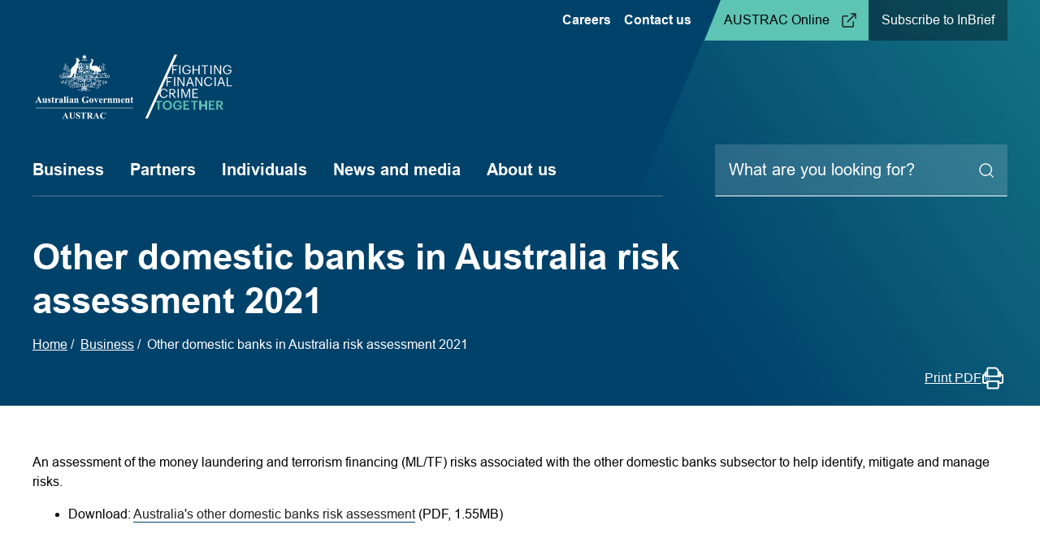

--- FILE ---
content_type: text/html; charset=UTF-8
request_url: https://www.austrac.gov.au/business/how-comply-guidance-and-resources/guidance-resources/other-domestic-banks-australia-risk-assessment-2021
body_size: 16975
content:
<!DOCTYPE html>
<html lang="en" dir="ltr">
  <head>
    <meta charset="utf-8" />
<script async src="https://www.googletagmanager.com/gtag/js?id=G-2PDVTFHRNK"></script>
<script>window.dataLayer = window.dataLayer || [];function gtag(){dataLayer.push(arguments)};gtag("js", new Date());gtag("set", "developer_id.dMDhkMT", true);gtag("config", "G-2PDVTFHRNK", {"groups":"default","page_placeholder":"PLACEHOLDER_page_location"});gtag("config", "UA-5899695-1", {"groups":"default","anonymize_ip":true,"page_placeholder":"PLACEHOLDER_page_path"});gtag('config', 'G-0XT7NFV9ZS', {'name': 'govcms'}); gtag('govcms.send', 'pageview', {'anonymizeIp': true})</script>
<meta name="description" content="An assessment of the money laundering and terrorism financing (ML/TF) risks associated with the other domestic banks subsector to help identify, mitigate and manage risks. Download: Australia&#039;s other domestic banks risk assessment (PDF, 1.55MB)" />
<link rel="canonical" href="https://www.austrac.gov.au/business/how-comply-guidance-and-resources/guidance-resources/other-domestic-banks-australia-risk-assessment-2021" />
<meta name="Generator" content="Drupal 10 (http://drupal.org) + GovCMS (http://govcms.gov.au)" />
<meta name="MobileOptimized" content="width" />
<meta name="HandheldFriendly" content="true" />
<meta name="viewport" content="width=device-width, initial-scale=1.0" />
<link rel="icon" href="/themes/custom/austrac/favicon.ico" type="image/vnd.microsoft.icon" />
<link rel="preload" href="/themes/custom/austrac/images/icons/pager-logo.svg?t5njnp" as="image" type="image/svg+xml" />

    <title>Other domestic banks in Australia risk assessment 2021 | AUSTRAC</title>
    <link rel="stylesheet" media="all" href="/sites/default/files/css/css_JWhvCRTo_FFhj_PTiz2tVMBAuxmz8blh6tTVT8Yoxng.css?delta=0&amp;language=en&amp;theme=austrac&amp;include=eJx1jUsOwyAMRC9E4UwmmSIqG0fYNM3t-1G7otnMSPOeNDTMOy2psGbii_nBtZVghzkkZTKEe8Vu6ZNRdB2MsCNftUv6dqQbPaZxUdnUqs86GILmL2M0Rz_lK5wqW3Qt5c_rTxOYUTnnunnVZhN_xxMgImPe" />
<link rel="stylesheet" media="all" href="/sites/default/files/css/css_DINcqNJ6zGZ1DQxqISnbxNqNlSDml49NSj8NDksRE9s.css?delta=1&amp;language=en&amp;theme=austrac&amp;include=eJx1jUsOwyAMRC9E4UwmmSIqG0fYNM3t-1G7otnMSPOeNDTMOy2psGbii_nBtZVghzkkZTKEe8Vu6ZNRdB2MsCNftUv6dqQbPaZxUdnUqs86GILmL2M0Rz_lK5wqW3Qt5c_rTxOYUTnnunnVZhN_xxMgImPe" />

    
  </head>
  <body class="has-fourth-level has-third-level page-node-713">
    <div id="top">
            <a href="#main-content" class="visually-hidden focusable">
        Skip to main content
      </a>
    </div>
    
      <div class="dialog-off-canvas-main-canvas" data-off-canvas-main-canvas>
    

<div class="layout-container">
		

<div>
	<header  class="header padding-horizontal">
		<div class="container max-width-4">
							<div class="header-top-menu">
					    <div id="block-secondarynavigation-2" class="block block-system block-system-menu-blocksecondary-navigation block--base-plugin-id-system-menu-block block--config-id-secondarynavigation-2">
                    
      <h2 class="visually-hidden" id="block-secondarynavigation-2-menu">Secondary navigation</h2>
    

        
              <ul data-region="header" class="header-top-menu-links">
                    <li class="link-item">
        <a href="/work-with-austrac" data-drupal-link-system-path="node/71">Careers</a>
              </li>
                <li class="link-item menu-item--collapsed">
        <a href="/contact-us" data-drupal-link-system-path="node/206">Contact us</a>
              </li>
                <li class="link-item">
        <a href="https://online.austrac.gov.au/">AUSTRAC Online</a>
              </li>
                <li class="link-item">
        <a href="/news-and-media/austrac-inbrief/form" data-drupal-link-system-path="webform/inbrief">Subscribe to InBrief</a>
              </li>
        </ul>
  


  </div>


				</div>
						
							<div class="header-logos">
					    <div id="block-sitebranding-2" class="block block-system block-system-branding-block block--base-plugin-id-system-branding-block block--config-id-sitebranding-2">
  
    
        <a href="/" title="Home" rel="home">
      <img class="logoimg logoimg-regular" src="/themes/custom/austrac/logo.svg" alt="Site logo" style="width: 250px;" />
      <img class="logoimg logoimg-print" src="/themes/custom/austrac/images/icons/pager-logo.svg?t5njnp" alt="Site logo print version" style="width: 250px;" />
    </a>
      
</div>


				</div>
						
			<div class="header-mobile-buttons">
				<button class="btn-hamburger" type="button" name="menu_toggle" data-drupal-selector="menu-main-toggle" aria-label="Toggle the menu">
					<div class="hamburger menu-main-toggle">
						<div class="hamburger-box">
							<div class="hamburger-inner"></div>
						</div>
					</div>
					<span class="btn-text">Menu</span>
					<span class="text-close">Close</span>
				</button>
				<div class="btn-search">
					<button class="btn-toggle-search">
						<div class="search-icon">
							<div class="search-magnify-icon">
								<svg width="21" height="20" viewbox="0 0 21 20" xmlns="http://www.w3.org/2000/svg">
									<g transform="translate(1.336 1)" stroke="#FFF" stroke-width="1.5" fill="none" fill-rule="evenodd" stroke-linecap="round" stroke-linejoin="round">
										<circle cx="8" cy="8" r="8"/>
										<path d="m18 18-4.35-4.35"/>
									</g>
								</svg>
							</div>
							<div class="search-close-icon">
								<div class="line"></div>
								<div class="line"></div>
							</div>
						</div>
						<span class="btn-text">Search</span>
						<span class="text-close">Close</span>
					</button>
				</div>
			</div>


							<div class="header-mobile-menu">
					<div class="header-mobile-menu__inner">
						<div class="back-home">
							<a href="/">Home</a>
						</div>
						

<div class="main-menu__content">
			   				<ul class="main-menu level-0">
																	<li class="main-menu__item main-menu__item--expanded is-parent">
						<a href="/business" data-drupal-link-system-path="node/847">Business</a>


													<button class="submenu-expand">
								<svg xmlns="http://www.w3.org/2000/svg" xmlns:xlink="http://www.w3.org/1999/xlink" width="20px" height="17px" viewbox="0 0 20 17" version="1.1">
									<g stroke="none" stroke-width="2" fill="none" fill-rule="evenodd" stroke-linecap="round" stroke-linejoin="round">
										<g id="Flexible-content-page" transform="translate(-774.000000, -572.000000)" stroke="#01426A" stroke-width="2">
											<g id="Group-10" transform="translate(684.000000, 566.000000)">
												<g id="arrow-right" transform="translate(91.000000, 7.000000)">
													<line x1="-7.75879361e-13" y1="7.0619469" x2="18" y2="7.0619469" id="line"/>
													<polyline id="arrow" points="11 0 18 7.0619469 11 14.1238938"/>
												</g>
											</g>
										</g>
									</g>
								</svg>
							</button>
									   					<ul class="main-menu-sub level-1" data-level=1>
																		<li class="main-menu__item main-menu__item--expanded is-parent">
						<a href="/business/new-to-austrac" data-drupal-link-system-path="node/867">New to AUSTRAC</a>


													<button class="submenu-expand">
								<svg xmlns="http://www.w3.org/2000/svg" xmlns:xlink="http://www.w3.org/1999/xlink" width="20px" height="17px" viewbox="0 0 20 17" version="1.1">
									<g stroke="none" stroke-width="2" fill="none" fill-rule="evenodd" stroke-linecap="round" stroke-linejoin="round">
										<g id="Flexible-content-page" transform="translate(-774.000000, -572.000000)" stroke="#01426A" stroke-width="2">
											<g id="Group-10" transform="translate(684.000000, 566.000000)">
												<g id="arrow-right" transform="translate(91.000000, 7.000000)">
													<line x1="-7.75879361e-13" y1="7.0619469" x2="18" y2="7.0619469" id="line"/>
													<polyline id="arrow" points="11 0 18 7.0619469 11 14.1238938"/>
												</g>
											</g>
										</g>
									</g>
								</svg>
							</button>
									   					<ul class="main-menu-sub level-2" data-level=2>
																		<li class="main-menu__item">
						<a href="/start">Check if you need to enrol or register</a>


											</li>
														<li class="main-menu__item">
						<a href="/business/new-to-austrac/enrol-or-register" data-drupal-link-system-path="node/7">Enrol or register</a>


											</li>
														<li class="main-menu__item">
						<a href="/business/new-to-austrac/who-and-what-we-regulate" title="Some financial, bullion and gambling services are ‘designated services’ under AML/CTF law. Entities providing such services are ‘reporting entities’." data-drupal-link-system-path="node/6">Who and what we regulate</a>


											</li>
														<li class="main-menu__item">
						<a href="/business/new-to-austrac/your-obligations" data-drupal-link-system-path="node/8">Your obligations</a>


											</li>
														<li class="main-menu__item">
						<a href="/business/new-to-austrac/geographical-link-requirement" title="Check the geographical link requirements" data-drupal-link-system-path="node/724">The geographical link requirement</a>


											</li>
														<li class="main-menu__item">
						<a href="/business/new-to-austrac/e-learning" data-drupal-link-system-path="node/802">E-learning</a>


											</li>
							</ul>
			
											</li>
														<li class="main-menu__item main-menu__item--expanded is-parent">
						<a href="/business/your-industry" data-drupal-link-system-path="node/872">Your industry</a>


													<button class="submenu-expand">
								<svg xmlns="http://www.w3.org/2000/svg" xmlns:xlink="http://www.w3.org/1999/xlink" width="20px" height="17px" viewbox="0 0 20 17" version="1.1">
									<g stroke="none" stroke-width="2" fill="none" fill-rule="evenodd" stroke-linecap="round" stroke-linejoin="round">
										<g id="Flexible-content-page" transform="translate(-774.000000, -572.000000)" stroke="#01426A" stroke-width="2">
											<g id="Group-10" transform="translate(684.000000, 566.000000)">
												<g id="arrow-right" transform="translate(91.000000, 7.000000)">
													<line x1="-7.75879361e-13" y1="7.0619469" x2="18" y2="7.0619469" id="line"/>
													<polyline id="arrow" points="11 0 18 7.0619469 11 14.1238938"/>
												</g>
											</g>
										</g>
									</g>
								</svg>
							</button>
									   					<ul class="main-menu-sub level-2" data-level=2>
																		<li class="main-menu__item">
						<a href="/business/your-industry/banking" data-drupal-link-system-path="node/823">Banking</a>


											</li>
														<li class="main-menu__item">
						<a href="/business/your-industry/bookmakers-and-betting-agencies" data-drupal-link-system-path="node/821">Bookmakers and betting agencies</a>


											</li>
														<li class="main-menu__item main-menu__item--expanded is-parent">
						<a href="/business/your-industry/bullion-dealers" data-drupal-link-system-path="node/832">Bullion dealers</a>


													<button class="submenu-expand">
								<svg xmlns="http://www.w3.org/2000/svg" xmlns:xlink="http://www.w3.org/1999/xlink" width="20px" height="17px" viewbox="0 0 20 17" version="1.1">
									<g stroke="none" stroke-width="2" fill="none" fill-rule="evenodd" stroke-linecap="round" stroke-linejoin="round">
										<g id="Flexible-content-page" transform="translate(-774.000000, -572.000000)" stroke="#01426A" stroke-width="2">
											<g id="Group-10" transform="translate(684.000000, 566.000000)">
												<g id="arrow-right" transform="translate(91.000000, 7.000000)">
													<line x1="-7.75879361e-13" y1="7.0619469" x2="18" y2="7.0619469" id="line"/>
													<polyline id="arrow" points="11 0 18 7.0619469 11 14.1238938"/>
												</g>
											</g>
										</g>
									</g>
								</svg>
							</button>
									   					<ul class="main-menu-sub level-3" data-level=3>
																		<li class="main-menu__item">
						<a href="/business/your-industry/bullion-dealers/bullion-dealers-overview" data-drupal-link-system-path="node/806">Bullion dealers overview</a>


											</li>
							</ul>
			
											</li>
														<li class="main-menu__item">
						<a href="/business/your-industry/casinos" data-drupal-link-system-path="node/831">Casinos</a>


											</li>
														<li class="main-menu__item main-menu__item--expanded is-parent">
						<a href="/business/your-industry/digital-currency-cryptocurrency" data-drupal-link-system-path="node/830">Digital currency (cryptocurrency)</a>


													<button class="submenu-expand">
								<svg xmlns="http://www.w3.org/2000/svg" xmlns:xlink="http://www.w3.org/1999/xlink" width="20px" height="17px" viewbox="0 0 20 17" version="1.1">
									<g stroke="none" stroke-width="2" fill="none" fill-rule="evenodd" stroke-linecap="round" stroke-linejoin="round">
										<g id="Flexible-content-page" transform="translate(-774.000000, -572.000000)" stroke="#01426A" stroke-width="2">
											<g id="Group-10" transform="translate(684.000000, 566.000000)">
												<g id="arrow-right" transform="translate(91.000000, 7.000000)">
													<line x1="-7.75879361e-13" y1="7.0619469" x2="18" y2="7.0619469" id="line"/>
													<polyline id="arrow" points="11 0 18 7.0619469 11 14.1238938"/>
												</g>
											</g>
										</g>
									</g>
								</svg>
							</button>
									   					<ul class="main-menu-sub level-3" data-level=3>
																		<li class="main-menu__item">
						<a href="/business/your-industry/digital-currency-cryptocurrency/digital-currency-exchange-providers" data-drupal-link-system-path="node/342">Digital currency (cryptocurrency) overview</a>


											</li>
							</ul>
			
											</li>
														<li class="main-menu__item">
						<a href="/business/your-industry/financial-service-providers" data-drupal-link-system-path="node/829">Financial services providers</a>


											</li>
														<li class="main-menu__item">
						<a href="/business/your-industry/motor-vehicle-dealers-overview" data-drupal-link-system-path="node/198">Motor vehicle dealers</a>


											</li>
														<li class="main-menu__item">
						<a href="/business/your-industry/not-profits" data-drupal-link-system-path="node/825">Not for profits</a>


											</li>
														<li class="main-menu__item">
						<a href="/business/your-industry/pubs-and-clubs" data-drupal-link-system-path="node/822">Pubs and clubs</a>


											</li>
														<li class="main-menu__item main-menu__item--expanded is-parent">
						<a href="/business/your-industry/remittance-service-providers" data-drupal-link-system-path="node/828">Remittance service providers</a>


													<button class="submenu-expand">
								<svg xmlns="http://www.w3.org/2000/svg" xmlns:xlink="http://www.w3.org/1999/xlink" width="20px" height="17px" viewbox="0 0 20 17" version="1.1">
									<g stroke="none" stroke-width="2" fill="none" fill-rule="evenodd" stroke-linecap="round" stroke-linejoin="round">
										<g id="Flexible-content-page" transform="translate(-774.000000, -572.000000)" stroke="#01426A" stroke-width="2">
											<g id="Group-10" transform="translate(684.000000, 566.000000)">
												<g id="arrow-right" transform="translate(91.000000, 7.000000)">
													<line x1="-7.75879361e-13" y1="7.0619469" x2="18" y2="7.0619469" id="line"/>
													<polyline id="arrow" points="11 0 18 7.0619469 11 14.1238938"/>
												</g>
											</g>
										</g>
									</g>
								</svg>
							</button>
									   					<ul class="main-menu-sub level-3" data-level=3>
																		<li class="main-menu__item">
						<a href="/business/your-industry/remittance-service-providers/remittance-service-providers-overview" data-drupal-link-system-path="node/343">Remittance service providers overview</a>


											</li>
														<li class="main-menu__item">
						<a href="/business/your-industry/remittance-service-providers/unregistered-remittance-dealers" data-drupal-link-system-path="node/383">Unregistered remittance dealers</a>


											</li>
							</ul>
			
											</li>
														<li class="main-menu__item">
						<a href="/business/your-industry/solicitors-overview" data-drupal-link-system-path="node/199">Solicitors</a>


											</li>
														<li class="main-menu__item">
						<a href="/business/your-industry/superannuation" data-drupal-link-system-path="node/827">Superannuation industry</a>


											</li>
							</ul>
			
											</li>
														<li class="main-menu__item main-menu__item--expanded is-parent">
						<a href="/business/core-guidance" data-drupal-link-system-path="node/869">Core guidance</a>


													<button class="submenu-expand">
								<svg xmlns="http://www.w3.org/2000/svg" xmlns:xlink="http://www.w3.org/1999/xlink" width="20px" height="17px" viewbox="0 0 20 17" version="1.1">
									<g stroke="none" stroke-width="2" fill="none" fill-rule="evenodd" stroke-linecap="round" stroke-linejoin="round">
										<g id="Flexible-content-page" transform="translate(-774.000000, -572.000000)" stroke="#01426A" stroke-width="2">
											<g id="Group-10" transform="translate(684.000000, 566.000000)">
												<g id="arrow-right" transform="translate(91.000000, 7.000000)">
													<line x1="-7.75879361e-13" y1="7.0619469" x2="18" y2="7.0619469" id="line"/>
													<polyline id="arrow" points="11 0 18 7.0619469 11 14.1238938"/>
												</g>
											</g>
										</g>
									</g>
								</svg>
							</button>
									   					<ul class="main-menu-sub level-2" data-level=2>
																		<li class="main-menu__item">
						<a href="/business/industry-specific-guidance/all" data-drupal-link-system-path="business/industry-specific-guidance/all">All guidance resources</a>


											</li>
														<li class="main-menu__item">
						<a href="/business/core-guidance/latest-guidance-updates" data-drupal-link-system-path="node/985">Latest guidance updates</a>


											</li>
														<li class="main-menu__item main-menu__item--expanded is-parent">
						<a href="/business/core-guidance/customer-identification-and-verification" data-drupal-link-system-path="node/23">Customer identification and verification</a>


													<button class="submenu-expand">
								<svg xmlns="http://www.w3.org/2000/svg" xmlns:xlink="http://www.w3.org/1999/xlink" width="20px" height="17px" viewbox="0 0 20 17" version="1.1">
									<g stroke="none" stroke-width="2" fill="none" fill-rule="evenodd" stroke-linecap="round" stroke-linejoin="round">
										<g id="Flexible-content-page" transform="translate(-774.000000, -572.000000)" stroke="#01426A" stroke-width="2">
											<g id="Group-10" transform="translate(684.000000, 566.000000)">
												<g id="arrow-right" transform="translate(91.000000, 7.000000)">
													<line x1="-7.75879361e-13" y1="7.0619469" x2="18" y2="7.0619469" id="line"/>
													<polyline id="arrow" points="11 0 18 7.0619469 11 14.1238938"/>
												</g>
											</g>
										</g>
									</g>
								</svg>
							</button>
									   					<ul class="main-menu-sub level-3" data-level=3>
																		<li class="main-menu__item">
						<a href="/business/core-guidance/customer-identification-and-verification/customer-identification-know-your-customer-kyc" data-drupal-link-system-path="node/26">Customer identification (KYC)</a>


											</li>
														<li class="main-menu__item">
						<a href="/business/core-guidance/customer-identification-and-verification/beneficial-owners" data-drupal-link-system-path="node/27">Beneficial owners</a>


											</li>
														<li class="main-menu__item">
						<a href="/business/core-guidance/customer-identification-and-verification/politically-exposed-persons-peps" data-drupal-link-system-path="node/28">Politically exposed persons (PEPs)</a>


											</li>
														<li class="main-menu__item">
						<a href="/business/core-guidance/customer-identification-and-verification/customer-identification-and-verification-easy-reference-guide" data-drupal-link-system-path="node/348">Customer identification and verification: easy reference guide</a>


											</li>
														<li class="main-menu__item">
						<a href="/business/core-guidance/customer-identification-and-verification/assisting-customers-who-dont-have-standard-forms-identification" data-drupal-link-system-path="node/232">Assisting customers who don’t have standard forms of identification</a>


											</li>
														<li class="main-menu__item">
						<a href="/business/core-guidance/customer-identification-and-verification/reliable-and-independent-documentation-and-electronic-data" data-drupal-link-system-path="node/231">Reliable and independent documentation and electronic data</a>


											</li>
														<li class="main-menu__item">
						<a href="/business/core-guidance/customer-identification-and-verification/high-risk-countries-regions-and-groups" data-drupal-link-system-path="node/230">High-risk countries, regions and groups</a>


											</li>
														<li class="main-menu__item">
						<a href="/business/core-guidance/customer-identification-and-verification/how-comply-kyc-requirements-during-covid-19-pandemic" data-drupal-link-system-path="node/483">How to comply with KYC requirements during the COVID-19 pandemic</a>


											</li>
														<li class="main-menu__item">
						<a href="/business/core-guidance/customer-identification-and-verification/source-funds-and-source-wealth" data-drupal-link-system-path="node/819">Source of funds and source of wealth</a>


											</li>
														<li class="main-menu__item">
						<a href="/business/core-guidance/customer-identification-and-verification/exceptions-verifying-customer-providing-designated-service" data-drupal-link-system-path="node/686">Exceptions to verifying a customer before providing a designated service</a>


											</li>
														<li class="main-menu__item main-menu__item--expanded is-parent">
						<a href="/business/core-guidance/customer-identification-and-verification/reliance-customer-identification-procedures-third-party" title="Reliance on customer identification procedures by a third party" data-drupal-link-system-path="node/669">Reliance on customer identification procedures by a third party</a>


													<button class="submenu-expand">
								<svg xmlns="http://www.w3.org/2000/svg" xmlns:xlink="http://www.w3.org/1999/xlink" width="20px" height="17px" viewbox="0 0 20 17" version="1.1">
									<g stroke="none" stroke-width="2" fill="none" fill-rule="evenodd" stroke-linecap="round" stroke-linejoin="round">
										<g id="Flexible-content-page" transform="translate(-774.000000, -572.000000)" stroke="#01426A" stroke-width="2">
											<g id="Group-10" transform="translate(684.000000, 566.000000)">
												<g id="arrow-right" transform="translate(91.000000, 7.000000)">
													<line x1="-7.75879361e-13" y1="7.0619469" x2="18" y2="7.0619469" id="line"/>
													<polyline id="arrow" points="11 0 18 7.0619469 11 14.1238938"/>
												</g>
											</g>
										</g>
									</g>
								</svg>
							</button>
									   					<ul class="main-menu-sub level-4" data-level=4>
																		<li class="main-menu__item">
						<a href="/business/core-guidance/customer-identification-and-verification/reliance-customer-identification-procedures-third-party/reliance-under-customer-due-diligence-arrangements" data-drupal-link-system-path="node/670">Reliance under customer due diligence arrangements</a>


											</li>
														<li class="main-menu__item">
						<a href="/business/core-guidance/customer-identification-and-verification/reliance-customer-identification-procedures-third-party/managing-risk-and-assessing-foreign-jurisdictions-reliance" data-drupal-link-system-path="node/681">Managing risk and assessing foreign jurisdictions for reliance</a>


											</li>
														<li class="main-menu__item">
						<a href="/business/core-guidance/customer-identification-and-verification/reliance-customer-identification-procedures-third-party/resolving-issues-cdd-arrangements-and-liability" data-drupal-link-system-path="node/682">Resolving issues with CDD arrangements and liability</a>


											</li>
														<li class="main-menu__item">
						<a href="/business/core-guidance/customer-identification-and-verification/reliance-customer-identification-procedures-third-party/requirements-reliance-case-case-basis" data-drupal-link-system-path="node/683">Requirements for reliance on a case-by-case basis</a>


											</li>
														<li class="main-menu__item">
						<a href="/business/core-guidance/customer-identification-and-verification/reliance-customer-identification-procedures-third-party/examples-reliance-practice" data-drupal-link-system-path="node/684">Examples: reliance in practice</a>


											</li>
							</ul>
			
											</li>
							</ul>
			
											</li>
														<li class="main-menu__item main-menu__item--expanded is-parent">
						<a href="/business/core-guidance/amlctf-programs" data-drupal-link-system-path="node/16">AML/CTF programs</a>


													<button class="submenu-expand">
								<svg xmlns="http://www.w3.org/2000/svg" xmlns:xlink="http://www.w3.org/1999/xlink" width="20px" height="17px" viewbox="0 0 20 17" version="1.1">
									<g stroke="none" stroke-width="2" fill="none" fill-rule="evenodd" stroke-linecap="round" stroke-linejoin="round">
										<g id="Flexible-content-page" transform="translate(-774.000000, -572.000000)" stroke="#01426A" stroke-width="2">
											<g id="Group-10" transform="translate(684.000000, 566.000000)">
												<g id="arrow-right" transform="translate(91.000000, 7.000000)">
													<line x1="-7.75879361e-13" y1="7.0619469" x2="18" y2="7.0619469" id="line"/>
													<polyline id="arrow" points="11 0 18 7.0619469 11 14.1238938"/>
												</g>
											</g>
										</g>
									</g>
								</svg>
							</button>
									   					<ul class="main-menu-sub level-3" data-level=3>
																		<li class="main-menu__item">
						<a href="/business/core-guidance/amlctf-programs/money-launderingterrorism-financing-risk-assessment" data-drupal-link-system-path="node/17">ML/TF risk assessment</a>


											</li>
														<li class="main-menu__item">
						<a href="/business/core-guidance/amlctf-programs/implement-risk-management-process" data-drupal-link-system-path="node/504">Implement a risk management process</a>


											</li>
														<li class="main-menu__item">
						<a href="/business/core-guidance/amlctf-programs/amlctf-compliance-officers" data-drupal-link-system-path="node/18">Compliance officers</a>


											</li>
														<li class="main-menu__item">
						<a href="/business/core-guidance/amlctf-programs/independent-reviews" data-drupal-link-system-path="node/21">Independent reviews</a>


											</li>
														<li class="main-menu__item">
						<a href="/business/core-guidance/amlctf-programs/employee-due-diligence" data-drupal-link-system-path="node/19">Employee due diligence</a>


											</li>
														<li class="main-menu__item">
						<a href="/business/core-guidance/amlctf-programs/employee-amlctf-risk-awareness-training" data-drupal-link-system-path="node/20">Employee training: AML/CTF risk awareness training program</a>


											</li>
														<li class="main-menu__item">
						<a href="/business/core-guidance/amlctf-programs/enhanced-customer-due-diligence-ecdd-program" data-drupal-link-system-path="node/134">Enhanced customer due diligence (ECDD)</a>


											</li>
														<li class="main-menu__item">
						<a href="/business/core-guidance/amlctf-programs/transaction-monitoring" data-drupal-link-system-path="node/135">Transaction monitoring</a>


											</li>
														<li class="main-menu__item">
						<a href="/business/how-comply-guidance-and-resources/guidance-resources/designated-business-groups-dbg" data-drupal-link-system-path="node/298">Designated business groups (DBG)</a>


											</li>
														<li class="main-menu__item">
						<a href="/business/core-guidance/amlctf-programs/suspicious-transactions-identified-your-transaction-monitoring-systems" data-drupal-link-system-path="node/610">Suspicious transactions identified by your transaction monitoring system</a>


											</li>
							</ul>
			
											</li>
														<li class="main-menu__item main-menu__item--expanded is-parent">
						<a href="/business/core-guidance/reporting" data-drupal-link-system-path="node/35">Reporting</a>


													<button class="submenu-expand">
								<svg xmlns="http://www.w3.org/2000/svg" xmlns:xlink="http://www.w3.org/1999/xlink" width="20px" height="17px" viewbox="0 0 20 17" version="1.1">
									<g stroke="none" stroke-width="2" fill="none" fill-rule="evenodd" stroke-linecap="round" stroke-linejoin="round">
										<g id="Flexible-content-page" transform="translate(-774.000000, -572.000000)" stroke="#01426A" stroke-width="2">
											<g id="Group-10" transform="translate(684.000000, 566.000000)">
												<g id="arrow-right" transform="translate(91.000000, 7.000000)">
													<line x1="-7.75879361e-13" y1="7.0619469" x2="18" y2="7.0619469" id="line"/>
													<polyline id="arrow" points="11 0 18 7.0619469 11 14.1238938"/>
												</g>
											</g>
										</g>
									</g>
								</svg>
							</button>
									   					<ul class="main-menu-sub level-3" data-level=3>
																		<li class="main-menu__item">
						<a href="/business/core-guidance/reporting/top-tips-improve-your-reports" data-drupal-link-system-path="node/853">Top tips to improve your reports</a>


											</li>
														<li class="main-menu__item main-menu__item--expanded is-parent">
						<a href="/business/core-guidance/reporting/reporting-transactions-10000-and-over-threshold-transaction-reports-ttrs" data-drupal-link-system-path="node/33">Transactions of $10,000 or more (TTRs)</a>


													<button class="submenu-expand">
								<svg xmlns="http://www.w3.org/2000/svg" xmlns:xlink="http://www.w3.org/1999/xlink" width="20px" height="17px" viewbox="0 0 20 17" version="1.1">
									<g stroke="none" stroke-width="2" fill="none" fill-rule="evenodd" stroke-linecap="round" stroke-linejoin="round">
										<g id="Flexible-content-page" transform="translate(-774.000000, -572.000000)" stroke="#01426A" stroke-width="2">
											<g id="Group-10" transform="translate(684.000000, 566.000000)">
												<g id="arrow-right" transform="translate(91.000000, 7.000000)">
													<line x1="-7.75879361e-13" y1="7.0619469" x2="18" y2="7.0619469" id="line"/>
													<polyline id="arrow" points="11 0 18 7.0619469 11 14.1238938"/>
												</g>
											</g>
										</g>
									</g>
								</svg>
							</button>
									   					<ul class="main-menu-sub level-4" data-level=4>
																		<li class="main-menu__item">
						<a href="/business/core-guidance/reporting/transactions-10000-or-more-ttrs/how-submit-threshold-transaction-report-ttr" data-drupal-link-system-path="node/795">How to submit a threshold transaction report (TTR)</a>


											</li>
														<li class="main-menu__item">
						<a href="/business/core-guidance/reporting/transactions-10000-or-more-ttrs/reporting-multiple-cash-transactions" data-drupal-link-system-path="node/793">Reporting multiple cash transactions</a>


											</li>
														<li class="main-menu__item">
						<a href="/business/core-guidance/reporting/transactions-10000-or-more-ttrs/reporting-structuring" data-drupal-link-system-path="node/794">Reporting structuring</a>


											</li>
							</ul>
			
											</li>
														<li class="main-menu__item main-menu__item--expanded is-parent">
						<a href="/business/core-guidance/reporting/suspicious-matter-reports-smrs" data-drupal-link-system-path="node/32">Suspicious matter reports (SMRs)</a>


													<button class="submenu-expand">
								<svg xmlns="http://www.w3.org/2000/svg" xmlns:xlink="http://www.w3.org/1999/xlink" width="20px" height="17px" viewbox="0 0 20 17" version="1.1">
									<g stroke="none" stroke-width="2" fill="none" fill-rule="evenodd" stroke-linecap="round" stroke-linejoin="round">
										<g id="Flexible-content-page" transform="translate(-774.000000, -572.000000)" stroke="#01426A" stroke-width="2">
											<g id="Group-10" transform="translate(684.000000, 566.000000)">
												<g id="arrow-right" transform="translate(91.000000, 7.000000)">
													<line x1="-7.75879361e-13" y1="7.0619469" x2="18" y2="7.0619469" id="line"/>
													<polyline id="arrow" points="11 0 18 7.0619469 11 14.1238938"/>
												</g>
											</g>
										</g>
									</g>
								</svg>
							</button>
									   					<ul class="main-menu-sub level-4" data-level=4>
																		<li class="main-menu__item">
						<a href="/business/core-guidance/reporting/suspicious-matter-reports-smrs/your-smr-reporting-obligations" data-drupal-link-system-path="node/637">Your SMR reporting obligations</a>


											</li>
														<li class="main-menu__item">
						<a href="/business/core-guidance/reporting/suspicious-matter-reports-smrs/submitting-your-smr" data-drupal-link-system-path="node/638">Submitting your SMR</a>


											</li>
														<li class="main-menu__item">
						<a href="/business/core-guidance/reporting/suspicious-matter-reports-smrs/smr-case-study-examples" data-drupal-link-system-path="node/640">SMR case study examples</a>


											</li>
							</ul>
			
											</li>
														<li class="main-menu__item">
						<a href="/business/core-guidance/reporting/money-transferred-and-overseas-international-funds-transfer-instruction-ifti-reports" data-drupal-link-system-path="node/31">Money transferred to and from overseas (IFTI)</a>


											</li>
														<li class="main-menu__item">
						<a href="/business/how-comply-guidance-and-resources/reporting/money-brought-or-out-australia-cbm" data-drupal-link-system-path="node/30">Cross border movement reports</a>


											</li>
														<li class="main-menu__item main-menu__item--expanded is-parent">
						<a href="/business/core-guidance/reporting/austrac-compliance-reports" data-drupal-link-system-path="node/34">AUSTRAC compliance reports</a>


													<button class="submenu-expand">
								<svg xmlns="http://www.w3.org/2000/svg" xmlns:xlink="http://www.w3.org/1999/xlink" width="20px" height="17px" viewbox="0 0 20 17" version="1.1">
									<g stroke="none" stroke-width="2" fill="none" fill-rule="evenodd" stroke-linecap="round" stroke-linejoin="round">
										<g id="Flexible-content-page" transform="translate(-774.000000, -572.000000)" stroke="#01426A" stroke-width="2">
											<g id="Group-10" transform="translate(684.000000, 566.000000)">
												<g id="arrow-right" transform="translate(91.000000, 7.000000)">
													<line x1="-7.75879361e-13" y1="7.0619469" x2="18" y2="7.0619469" id="line"/>
													<polyline id="arrow" points="11 0 18 7.0619469 11 14.1238938"/>
												</g>
											</g>
										</g>
									</g>
								</svg>
							</button>
									   					<ul class="main-menu-sub level-4" data-level=4>
																		<li class="main-menu__item">
						<a href="/business/core-guidance/reporting/austrac-compliance-reports/preview-questions-austrac-2024-compliance-report" data-drupal-link-system-path="node/1163">Preview questions in the AUSTRAC 2024 compliance report</a>


											</li>
							</ul>
			
											</li>
							</ul>
			
											</li>
														<li class="main-menu__item">
						<a href="/business/core-guidance/financial-services-customers-financial-institutions-assess-be-higher-risk" data-drupal-link-system-path="node/994">Guidance on debanking</a>


											</li>
														<li class="main-menu__item main-menu__item--expanded is-parent">
						<a href="/business/core-guidance/exemptions-and-modifications" data-drupal-link-system-path="node/871">Exemptions and modifications</a>


													<button class="submenu-expand">
								<svg xmlns="http://www.w3.org/2000/svg" xmlns:xlink="http://www.w3.org/1999/xlink" width="20px" height="17px" viewbox="0 0 20 17" version="1.1">
									<g stroke="none" stroke-width="2" fill="none" fill-rule="evenodd" stroke-linecap="round" stroke-linejoin="round">
										<g id="Flexible-content-page" transform="translate(-774.000000, -572.000000)" stroke="#01426A" stroke-width="2">
											<g id="Group-10" transform="translate(684.000000, 566.000000)">
												<g id="arrow-right" transform="translate(91.000000, 7.000000)">
													<line x1="-7.75879361e-13" y1="7.0619469" x2="18" y2="7.0619469" id="line"/>
													<polyline id="arrow" points="11 0 18 7.0619469 11 14.1238938"/>
												</g>
											</g>
										</g>
									</g>
								</svg>
							</button>
									   					<ul class="main-menu-sub level-3" data-level=3>
																		<li class="main-menu__item">
						<a href="/business/core-guidance/exemptions-and-modifications/exemptions-amlctf-obligations" data-drupal-link-system-path="node/139">Exemptions from obligations</a>


											</li>
														<li class="main-menu__item">
						<a href="/business/core-guidance/exemptions-and-modifications/applying-exemptions-and-modifications" data-drupal-link-system-path="node/140">Applying for exemptions and modifications</a>


											</li>
							</ul>
			
											</li>
														<li class="main-menu__item">
						<a href="/business/core-guidance/record-keeping" data-drupal-link-system-path="node/39">Record-keeping</a>


											</li>
														<li class="main-menu__item">
						<a href="/business/core-guidance/industry-contribution-levy" data-drupal-link-system-path="node/38">Industry contribution levy</a>


											</li>
														<li class="main-menu__item">
						<a href="/business/core-guidance/consequences-not-complying" data-drupal-link-system-path="node/280">Consequences of not complying</a>


											</li>
														<li class="main-menu__item">
						<a href="/business/core-guidance/using-outsourcing-help-meet-your-amlctf-obligations" data-drupal-link-system-path="node/1098">Guidance on outsourcing</a>


											</li>
														<li class="main-menu__item">
						<a href="/business/core-guidance/preventing-financial-crime-using-risk-based-approach" data-drupal-link-system-path="node/628">Preventing financial crime using a risk-based approach</a>


											</li>
														<li class="main-menu__item">
						<a href="/business/core-guidance/data-breaches-and-amlctf-considerations" data-drupal-link-system-path="node/1016">Data breaches and AML/CTF considerations</a>


											</li>
							</ul>
			
											</li>
														<li class="main-menu__item main-menu__item--expanded is-parent">
						<a href="/business/austrac-online" data-drupal-link-system-path="node/868">AUSTRAC Online</a>


													<button class="submenu-expand">
								<svg xmlns="http://www.w3.org/2000/svg" xmlns:xlink="http://www.w3.org/1999/xlink" width="20px" height="17px" viewbox="0 0 20 17" version="1.1">
									<g stroke="none" stroke-width="2" fill="none" fill-rule="evenodd" stroke-linecap="round" stroke-linejoin="round">
										<g id="Flexible-content-page" transform="translate(-774.000000, -572.000000)" stroke="#01426A" stroke-width="2">
											<g id="Group-10" transform="translate(684.000000, 566.000000)">
												<g id="arrow-right" transform="translate(91.000000, 7.000000)">
													<line x1="-7.75879361e-13" y1="7.0619469" x2="18" y2="7.0619469" id="line"/>
													<polyline id="arrow" points="11 0 18 7.0619469 11 14.1238938"/>
												</g>
											</g>
										</g>
									</g>
								</svg>
							</button>
									   					<ul class="main-menu-sub level-2" data-level=2>
																		<li class="main-menu__item">
						<a href="https://online.austrac.gov.au">Sign in to AUSTRAC Online</a>


											</li>
														<li class="main-menu__item">
						<a href="/business/austrac-online/manage-your-account" data-drupal-link-system-path="node/347">Manage your account</a>


											</li>
														<li class="main-menu__item">
						<a href="/business/austrac-online/update-your-details" data-drupal-link-system-path="node/12">Update your details</a>


											</li>
														<li class="main-menu__item">
						<a href="/business/austrac-online/update-your-annual-earnings" data-drupal-link-system-path="node/131">Update your annual earnings</a>


											</li>
														<li class="main-menu__item">
						<a href="/business/austrac-online/request-removal-austrac-roll-or-registers" data-drupal-link-system-path="node/132">Request removal from AUSTRAC roll or registers</a>


											</li>
														<li class="main-menu__item">
						<a href="/business/austrac-online/renew-your-registration" data-drupal-link-system-path="node/13">Renew your registration</a>


											</li>
														<li class="main-menu__item">
						<a href="/business/austrac-online/add-new-business-your-account" data-drupal-link-system-path="node/133">Add a new business to your account</a>


											</li>
														<li class="main-menu__item main-menu__item--expanded is-parent">
						<a href="/business/austrac-online/austrac-online-user-guides" data-drupal-link-system-path="node/1396">AUSTRAC Online User Guides</a>


													<button class="submenu-expand">
								<svg xmlns="http://www.w3.org/2000/svg" xmlns:xlink="http://www.w3.org/1999/xlink" width="20px" height="17px" viewbox="0 0 20 17" version="1.1">
									<g stroke="none" stroke-width="2" fill="none" fill-rule="evenodd" stroke-linecap="round" stroke-linejoin="round">
										<g id="Flexible-content-page" transform="translate(-774.000000, -572.000000)" stroke="#01426A" stroke-width="2">
											<g id="Group-10" transform="translate(684.000000, 566.000000)">
												<g id="arrow-right" transform="translate(91.000000, 7.000000)">
													<line x1="-7.75879361e-13" y1="7.0619469" x2="18" y2="7.0619469" id="line"/>
													<polyline id="arrow" points="11 0 18 7.0619469 11 14.1238938"/>
												</g>
											</g>
										</g>
									</g>
								</svg>
							</button>
									   					<ul class="main-menu-sub level-3" data-level=3>
																		<li class="main-menu__item">
						<a href="/business/austrac-online/austrac-online-user-guides/user-guide-general-austrac-online-support" data-drupal-link-system-path="node/1397">User guide: General AUSTRAC Online support</a>


											</li>
														<li class="main-menu__item">
						<a href="/business/austrac-online/austrac-online-user-guides/user-guide-user-account" data-drupal-link-system-path="node/1398">User guide: User account</a>


											</li>
														<li class="main-menu__item main-menu__item--expanded is-parent">
						<a href="/business/austrac-online/austrac-online-user-guides/user-guide-austrac-online-business" data-drupal-link-system-path="node/1399">User guide: For AUSTRAC Online business</a>


													<button class="submenu-expand">
								<svg xmlns="http://www.w3.org/2000/svg" xmlns:xlink="http://www.w3.org/1999/xlink" width="20px" height="17px" viewbox="0 0 20 17" version="1.1">
									<g stroke="none" stroke-width="2" fill="none" fill-rule="evenodd" stroke-linecap="round" stroke-linejoin="round">
										<g id="Flexible-content-page" transform="translate(-774.000000, -572.000000)" stroke="#01426A" stroke-width="2">
											<g id="Group-10" transform="translate(684.000000, 566.000000)">
												<g id="arrow-right" transform="translate(91.000000, 7.000000)">
													<line x1="-7.75879361e-13" y1="7.0619469" x2="18" y2="7.0619469" id="line"/>
													<polyline id="arrow" points="11 0 18 7.0619469 11 14.1238938"/>
												</g>
											</g>
										</g>
									</g>
								</svg>
							</button>
									   					<ul class="main-menu-sub level-4" data-level=4>
																		<li class="main-menu__item">
						<a href="/business/austrac-online/austrac-online-user-guides/user-guide-austrac-online-business/user-guide-business-profile" data-drupal-link-system-path="node/1400">User guide: Business profile</a>


											</li>
														<li class="main-menu__item">
						<a href="/business/austrac-online/austrac-online-user-guides/user-guide-austrac-online-business/user-guide-enrol-new-business-us" data-drupal-link-system-path="node/1401">User guide: Enrol a new business with us</a>


											</li>
														<li class="main-menu__item">
						<a href="/business/austrac-online/austrac-online-user-guides/user-guide-austrac-online-business/user-guide-compliance-reports" data-drupal-link-system-path="node/1402">User guide: Compliance reports</a>


											</li>
														<li class="main-menu__item">
						<a href="/business/austrac-online/austrac-online-user-guides/user-guide-austrac-online-business/user-guide-manage-designated-business-groups" data-drupal-link-system-path="node/1403">User guide: Manage designated business groups</a>


											</li>
														<li class="main-menu__item">
						<a href="/business/austrac-online/austrac-online-user-guides/user-guide-austrac-online-business/user-guide-manage-branches-and-agents" data-drupal-link-system-path="node/1404">User guide: Manage branches and agents</a>


											</li>
							</ul>
			
											</li>
														<li class="main-menu__item">
						<a href="/business/austrac-online/austrac-online-user-guides/user-guide-register-us" data-drupal-link-system-path="node/1405">User guide: Register with us</a>


											</li>
														<li class="main-menu__item main-menu__item--expanded is-parent">
						<a href="/business/austrac-online/austrac-online-user-guides/user-guide-report-us" data-drupal-link-system-path="node/1406">User guide: Report to us</a>


													<button class="submenu-expand">
								<svg xmlns="http://www.w3.org/2000/svg" xmlns:xlink="http://www.w3.org/1999/xlink" width="20px" height="17px" viewbox="0 0 20 17" version="1.1">
									<g stroke="none" stroke-width="2" fill="none" fill-rule="evenodd" stroke-linecap="round" stroke-linejoin="round">
										<g id="Flexible-content-page" transform="translate(-774.000000, -572.000000)" stroke="#01426A" stroke-width="2">
											<g id="Group-10" transform="translate(684.000000, 566.000000)">
												<g id="arrow-right" transform="translate(91.000000, 7.000000)">
													<line x1="-7.75879361e-13" y1="7.0619469" x2="18" y2="7.0619469" id="line"/>
													<polyline id="arrow" points="11 0 18 7.0619469 11 14.1238938"/>
												</g>
											</g>
										</g>
									</g>
								</svg>
							</button>
									   					<ul class="main-menu-sub level-4" data-level=4>
																		<li class="main-menu__item">
						<a href="/business/austrac-online/austrac-online-user-guides/user-guide-report-us/user-guide-cross-border-movement-monetary-instrument" data-drupal-link-system-path="node/1411">User guide: Cross-border movement – Monetary instrument</a>


											</li>
														<li class="main-menu__item">
						<a href="/business/austrac-online/austrac-online-user-guides/user-guide-report-us/user-guide-other-features-transaction-reporting" data-drupal-link-system-path="node/1410">User guide: Other features of transaction reporting</a>


											</li>
														<li class="main-menu__item">
						<a href="/business/austrac-online/austrac-online-user-guides/user-guide-report-us/user-guide-reports-requiring-further-action" data-drupal-link-system-path="node/1409">User guide: Reports requiring further action</a>


											</li>
														<li class="main-menu__item">
						<a href="/business/austrac-online/austrac-online-user-guides/user-guide-report-us/user-guide-reporting-methods" data-drupal-link-system-path="node/1408">User guide: Reporting methods</a>


											</li>
														<li class="main-menu__item">
						<a href="/business/austrac-online/austrac-online-user-guides/user-guide-report-us/user-guide-transaction-reports" data-drupal-link-system-path="node/1407">User guide: Transaction reports</a>


											</li>
							</ul>
			
											</li>
														<li class="main-menu__item main-menu__item--expanded is-parent">
						<a href="/business/austrac-online/austrac-online-user-guides/user-guide-austrac-online-administration" data-drupal-link-system-path="node/1412">User guide: For AUSTRAC Online administration</a>


													<button class="submenu-expand">
								<svg xmlns="http://www.w3.org/2000/svg" xmlns:xlink="http://www.w3.org/1999/xlink" width="20px" height="17px" viewbox="0 0 20 17" version="1.1">
									<g stroke="none" stroke-width="2" fill="none" fill-rule="evenodd" stroke-linecap="round" stroke-linejoin="round">
										<g id="Flexible-content-page" transform="translate(-774.000000, -572.000000)" stroke="#01426A" stroke-width="2">
											<g id="Group-10" transform="translate(684.000000, 566.000000)">
												<g id="arrow-right" transform="translate(91.000000, 7.000000)">
													<line x1="-7.75879361e-13" y1="7.0619469" x2="18" y2="7.0619469" id="line"/>
													<polyline id="arrow" points="11 0 18 7.0619469 11 14.1238938"/>
												</g>
											</g>
										</g>
									</g>
								</svg>
							</button>
									   					<ul class="main-menu-sub level-4" data-level=4>
																		<li class="main-menu__item">
						<a href="/business/austrac-online/austrac-online-user-guides/user-guide-austrac-online-administration/user-guide-event-logs" data-drupal-link-system-path="node/1415">User guide: Event logs</a>


											</li>
														<li class="main-menu__item">
						<a href="/business/austrac-online/austrac-online-user-guides/user-guide-austrac-online-administration/user-guide-manage-your-users" data-drupal-link-system-path="node/1414">User guide: Manage your users</a>


											</li>
														<li class="main-menu__item">
						<a href="/business/austrac-online/austrac-online-user-guides/user-guide-austrac-online-administration/user-guide-manage-contacts" data-drupal-link-system-path="node/1413">User guide: Manage contacts</a>


											</li>
							</ul>
			
											</li>
														<li class="main-menu__item main-menu__item--expanded is-parent">
						<a href="/business/austrac-online/austrac-online-user-guides/austrac-online-quick-reference-guides-qrg" data-drupal-link-system-path="node/1416">AUSTRAC Online quick reference guides (QRG)</a>


													<button class="submenu-expand">
								<svg xmlns="http://www.w3.org/2000/svg" xmlns:xlink="http://www.w3.org/1999/xlink" width="20px" height="17px" viewbox="0 0 20 17" version="1.1">
									<g stroke="none" stroke-width="2" fill="none" fill-rule="evenodd" stroke-linecap="round" stroke-linejoin="round">
										<g id="Flexible-content-page" transform="translate(-774.000000, -572.000000)" stroke="#01426A" stroke-width="2">
											<g id="Group-10" transform="translate(684.000000, 566.000000)">
												<g id="arrow-right" transform="translate(91.000000, 7.000000)">
													<line x1="-7.75879361e-13" y1="7.0619469" x2="18" y2="7.0619469" id="line"/>
													<polyline id="arrow" points="11 0 18 7.0619469 11 14.1238938"/>
												</g>
											</g>
										</g>
									</g>
								</svg>
							</button>
									   					<ul class="main-menu-sub level-4" data-level=4>
																		<li class="main-menu__item">
						<a href="/business/austrac-online/austrac-online-user-guides/austrac-online-quick-reference-guides-qrg/qrg-manage-contacts-and-users" data-drupal-link-system-path="node/1427">QRG: Manage contacts and users</a>


											</li>
														<li class="main-menu__item">
						<a href="/business/austrac-online/austrac-online-user-guides/austrac-online-quick-reference-guides-qrg/qrg-new-austrac-online-features" data-drupal-link-system-path="node/1426">QRG: New AUSTRAC Online features</a>


											</li>
														<li class="main-menu__item">
						<a href="/business/austrac-online/austrac-online-user-guides/austrac-online-quick-reference-guides-qrg/qrg-how-manage-affiliates" data-drupal-link-system-path="node/1425">QRG: How to manage affiliates</a>


											</li>
														<li class="main-menu__item">
						<a href="/business/austrac-online/austrac-online-user-guides/austrac-online-quick-reference-guides-qrg/qrg-how-request-removal-registers" data-drupal-link-system-path="node/1424">QRG: How to request removal from the registers</a>


											</li>
														<li class="main-menu__item">
						<a href="/business/austrac-online/austrac-online-user-guides/austrac-online-quick-reference-guides-qrg/qrg-how-request-removal-reporting-entities-roll" data-drupal-link-system-path="node/1423">QRG: How to request removal from the Reporting Entities Roll</a>


											</li>
														<li class="main-menu__item">
						<a href="/business/austrac-online/austrac-online-user-guides/austrac-online-quick-reference-guides-qrg/qrg-how-renew-your-registration" data-drupal-link-system-path="node/1422">QRG: How to renew your registration</a>


											</li>
														<li class="main-menu__item">
						<a href="/business/austrac-online/austrac-online-user-guides/austrac-online-quick-reference-guides-qrg/qrg-how-update-your-details" data-drupal-link-system-path="node/1421">QRG: How to update your details</a>


											</li>
														<li class="main-menu__item">
						<a href="/business/austrac-online/austrac-online-user-guides/austrac-online-quick-reference-guides-qrg/qrg-how-register-business" data-drupal-link-system-path="node/1420">QRG: How to register a business</a>


											</li>
														<li class="main-menu__item">
						<a href="/business/austrac-online/austrac-online-user-guides/austrac-online-quick-reference-guides-qrg/qrg-how-enrol-business" data-drupal-link-system-path="node/1419">QRG: How to enrol a business</a>


											</li>
														<li class="main-menu__item">
						<a href="/business/austrac-online/austrac-online-user-guides/austrac-online-quick-reference-guides-qrg/qrg-registering-multi-factor-authentication" data-drupal-link-system-path="node/1418">QRG: Registering for multi-factor authentication</a>


											</li>
														<li class="main-menu__item">
						<a href="/business/austrac-online/austrac-online-user-guides/austrac-online-quick-reference-guides-qrg/qrg-austrac-online-new-user-sign" data-drupal-link-system-path="node/1428">QRG: AUSTRAC Online new user sign-up</a>


											</li>
							</ul>
			
											</li>
														<li class="main-menu__item">
						<a href="/business/austrac-online/austrac-online-user-guides/austrac-business-profile-form-guide" data-drupal-link-system-path="node/1430">AUSTRAC business profile form guide</a>


											</li>
														<li class="main-menu__item">
						<a href="/business/austrac-online/austrac-online-user-guides/austrac-online-video-resources" data-drupal-link-system-path="node/1429">AUSTRAC Online video resources</a>


											</li>
							</ul>
			
											</li>
														<li class="main-menu__item">
						<a href="/business/austrac-online/reporting-entity-system-transformation-rest-program" data-drupal-link-system-path="node/801">Reporting Entity System Transformation (REST) Program</a>


											</li>
							</ul>
			
											</li>
														<li class="main-menu__item main-menu__item--expanded is-parent">
						<a href="/business/legislation" data-drupal-link-system-path="node/873">Legislation</a>


													<button class="submenu-expand">
								<svg xmlns="http://www.w3.org/2000/svg" xmlns:xlink="http://www.w3.org/1999/xlink" width="20px" height="17px" viewbox="0 0 20 17" version="1.1">
									<g stroke="none" stroke-width="2" fill="none" fill-rule="evenodd" stroke-linecap="round" stroke-linejoin="round">
										<g id="Flexible-content-page" transform="translate(-774.000000, -572.000000)" stroke="#01426A" stroke-width="2">
											<g id="Group-10" transform="translate(684.000000, 566.000000)">
												<g id="arrow-right" transform="translate(91.000000, 7.000000)">
													<line x1="-7.75879361e-13" y1="7.0619469" x2="18" y2="7.0619469" id="line"/>
													<polyline id="arrow" points="11 0 18 7.0619469 11 14.1238938"/>
												</g>
											</g>
										</g>
									</g>
								</svg>
							</button>
									   					<ul class="main-menu-sub level-2" data-level=2>
																		<li class="main-menu__item">
						<a href="/business/legislation/amlctf-act" data-drupal-link-system-path="node/43">AML/CTF Act</a>


											</li>
														<li class="main-menu__item main-menu__item--expanded is-parent">
						<a href="/business/legislation/amlctf-rules" data-drupal-link-system-path="node/44">AML/CTF Rules</a>


													<button class="submenu-expand">
								<svg xmlns="http://www.w3.org/2000/svg" xmlns:xlink="http://www.w3.org/1999/xlink" width="20px" height="17px" viewbox="0 0 20 17" version="1.1">
									<g stroke="none" stroke-width="2" fill="none" fill-rule="evenodd" stroke-linecap="round" stroke-linejoin="round">
										<g id="Flexible-content-page" transform="translate(-774.000000, -572.000000)" stroke="#01426A" stroke-width="2">
											<g id="Group-10" transform="translate(684.000000, 566.000000)">
												<g id="arrow-right" transform="translate(91.000000, 7.000000)">
													<line x1="-7.75879361e-13" y1="7.0619469" x2="18" y2="7.0619469" id="line"/>
													<polyline id="arrow" points="11 0 18 7.0619469 11 14.1238938"/>
												</g>
											</g>
										</g>
									</g>
								</svg>
							</button>
									   					<ul class="main-menu-sub level-3" data-level=3>
																		<li class="main-menu__item">
						<a href="/business/legislation/amlctf-rules/explanatory-statements-relating-amendments-amlctf-rules" data-drupal-link-system-path="node/221">Explanatory statements relating to amendments to the AML/CTF Rules</a>


											</li>
							</ul>
			
											</li>
														<li class="main-menu__item">
						<a href="/business/legislation/industry-contribution-legislation" data-drupal-link-system-path="node/47">Industry contribution legislation</a>


											</li>
							</ul>
			
											</li>
														<li class="main-menu__item main-menu__item--expanded is-parent">
						<a href="/business/service-providers-reporting-entities" data-drupal-link-system-path="node/874">Service providers to reporting entities</a>


													<button class="submenu-expand">
								<svg xmlns="http://www.w3.org/2000/svg" xmlns:xlink="http://www.w3.org/1999/xlink" width="20px" height="17px" viewbox="0 0 20 17" version="1.1">
									<g stroke="none" stroke-width="2" fill="none" fill-rule="evenodd" stroke-linecap="round" stroke-linejoin="round">
										<g id="Flexible-content-page" transform="translate(-774.000000, -572.000000)" stroke="#01426A" stroke-width="2">
											<g id="Group-10" transform="translate(684.000000, 566.000000)">
												<g id="arrow-right" transform="translate(91.000000, 7.000000)">
													<line x1="-7.75879361e-13" y1="7.0619469" x2="18" y2="7.0619469" id="line"/>
													<polyline id="arrow" points="11 0 18 7.0619469 11 14.1238938"/>
												</g>
											</g>
										</g>
									</g>
								</svg>
							</button>
									   					<ul class="main-menu-sub level-2" data-level=2>
																		<li class="main-menu__item">
						<a href="/business/service-providers-reporting-entities/regtechs" data-drupal-link-system-path="node/146">RegTechs</a>


											</li>
														<li class="main-menu__item">
						<a href="/business/service-providers-reporting-entities/engaging-amlctf-advisers" data-drupal-link-system-path="node/148">AML/CTF advisers</a>


											</li>
														<li class="main-menu__item">
						<a href="/business/service-providers-reporting-entities/external-auditors" data-drupal-link-system-path="node/147">External auditors</a>


											</li>
							</ul>
			
											</li>
														<li class="main-menu__item">
						<a href="/business/consultation-industry" data-drupal-link-system-path="node/417">Consultation with industry</a>


											</li>
														<li class="main-menu__item">
						<a href="/glossary" data-drupal-link-system-path="glossary">Glossary</a>


											</li>
							</ul>
			
											</li>
														<li class="main-menu__item main-menu__item--expanded is-parent">
						<a href="/partners" data-drupal-link-system-path="node/876">Partners</a>


													<button class="submenu-expand">
								<svg xmlns="http://www.w3.org/2000/svg" xmlns:xlink="http://www.w3.org/1999/xlink" width="20px" height="17px" viewbox="0 0 20 17" version="1.1">
									<g stroke="none" stroke-width="2" fill="none" fill-rule="evenodd" stroke-linecap="round" stroke-linejoin="round">
										<g id="Flexible-content-page" transform="translate(-774.000000, -572.000000)" stroke="#01426A" stroke-width="2">
											<g id="Group-10" transform="translate(684.000000, 566.000000)">
												<g id="arrow-right" transform="translate(91.000000, 7.000000)">
													<line x1="-7.75879361e-13" y1="7.0619469" x2="18" y2="7.0619469" id="line"/>
													<polyline id="arrow" points="11 0 18 7.0619469 11 14.1238938"/>
												</g>
											</g>
										</g>
									</g>
								</svg>
							</button>
									   					<ul class="main-menu-sub level-1" data-level=1>
																		<li class="main-menu__item">
						<a href="/partners/fintel-alliance" data-drupal-link-system-path="node/711">Fintel Alliance</a>


											</li>
														<li class="main-menu__item main-menu__item--expanded is-parent">
						<a href="/partners/government-partners" data-drupal-link-system-path="node/62">Government partners</a>


													<button class="submenu-expand">
								<svg xmlns="http://www.w3.org/2000/svg" xmlns:xlink="http://www.w3.org/1999/xlink" width="20px" height="17px" viewbox="0 0 20 17" version="1.1">
									<g stroke="none" stroke-width="2" fill="none" fill-rule="evenodd" stroke-linecap="round" stroke-linejoin="round">
										<g id="Flexible-content-page" transform="translate(-774.000000, -572.000000)" stroke="#01426A" stroke-width="2">
											<g id="Group-10" transform="translate(684.000000, 566.000000)">
												<g id="arrow-right" transform="translate(91.000000, 7.000000)">
													<line x1="-7.75879361e-13" y1="7.0619469" x2="18" y2="7.0619469" id="line"/>
													<polyline id="arrow" points="11 0 18 7.0619469 11 14.1238938"/>
												</g>
											</g>
										</g>
									</g>
								</svg>
							</button>
									   					<ul class="main-menu-sub level-2" data-level=2>
																		<li class="main-menu__item">
						<a href="/partners/government-partners/agency-request-access-austrac-information" data-drupal-link-system-path="node/702">Agency request to access AUSTRAC information</a>


											</li>
							</ul>
			
											</li>
														<li class="main-menu__item main-menu__item--expanded is-parent">
						<a href="/partners/international-partners" data-drupal-link-system-path="node/296">International partners</a>


													<button class="submenu-expand">
								<svg xmlns="http://www.w3.org/2000/svg" xmlns:xlink="http://www.w3.org/1999/xlink" width="20px" height="17px" viewbox="0 0 20 17" version="1.1">
									<g stroke="none" stroke-width="2" fill="none" fill-rule="evenodd" stroke-linecap="round" stroke-linejoin="round">
										<g id="Flexible-content-page" transform="translate(-774.000000, -572.000000)" stroke="#01426A" stroke-width="2">
											<g id="Group-10" transform="translate(684.000000, 566.000000)">
												<g id="arrow-right" transform="translate(91.000000, 7.000000)">
													<line x1="-7.75879361e-13" y1="7.0619469" x2="18" y2="7.0619469" id="line"/>
													<polyline id="arrow" points="11 0 18 7.0619469 11 14.1238938"/>
												</g>
											</g>
										</g>
									</g>
								</svg>
							</button>
									   					<ul class="main-menu-sub level-2" data-level=2>
																		<li class="main-menu__item">
						<a href="/partners/international-partners/exchange-instruments-list" data-drupal-link-system-path="node/152">Exchange instruments list</a>


											</li>
														<li class="main-menu__item">
						<a href="/partners/international-partners/international-cooperation-initiatives" data-drupal-link-system-path="node/877">International cooperation initiatives</a>


											</li>
							</ul>
			
											</li>
														<li class="main-menu__item">
						<a href="/partners/law-enforcement-task-forces" data-drupal-link-system-path="node/507">Law enforcement task forces</a>


											</li>
														<li class="main-menu__item">
						<a href="/partners/research-reports" data-drupal-link-system-path="node/1080">Research reports</a>


											</li>
							</ul>
			
											</li>
														<li class="main-menu__item main-menu__item--expanded is-parent">
						<a href="/individuals" data-drupal-link-system-path="node/875">Individuals</a>


													<button class="submenu-expand">
								<svg xmlns="http://www.w3.org/2000/svg" xmlns:xlink="http://www.w3.org/1999/xlink" width="20px" height="17px" viewbox="0 0 20 17" version="1.1">
									<g stroke="none" stroke-width="2" fill="none" fill-rule="evenodd" stroke-linecap="round" stroke-linejoin="round">
										<g id="Flexible-content-page" transform="translate(-774.000000, -572.000000)" stroke="#01426A" stroke-width="2">
											<g id="Group-10" transform="translate(684.000000, 566.000000)">
												<g id="arrow-right" transform="translate(91.000000, 7.000000)">
													<line x1="-7.75879361e-13" y1="7.0619469" x2="18" y2="7.0619469" id="line"/>
													<polyline id="arrow" points="11 0 18 7.0619469 11 14.1238938"/>
												</g>
											</g>
										</g>
									</g>
								</svg>
							</button>
									   					<ul class="main-menu-sub level-1" data-level=1>
																		<li class="main-menu__item main-menu__item--expanded is-parent">
						<a href="/individuals/moving-money-across-international-borders" title="Understand how to declare cash and non-cash forms of money when travelling, or sending and receiving money from overseas" data-drupal-link-system-path="node/53">Moving money across international borders</a>


													<button class="submenu-expand">
								<svg xmlns="http://www.w3.org/2000/svg" xmlns:xlink="http://www.w3.org/1999/xlink" width="20px" height="17px" viewbox="0 0 20 17" version="1.1">
									<g stroke="none" stroke-width="2" fill="none" fill-rule="evenodd" stroke-linecap="round" stroke-linejoin="round">
										<g id="Flexible-content-page" transform="translate(-774.000000, -572.000000)" stroke="#01426A" stroke-width="2">
											<g id="Group-10" transform="translate(684.000000, 566.000000)">
												<g id="arrow-right" transform="translate(91.000000, 7.000000)">
													<line x1="-7.75879361e-13" y1="7.0619469" x2="18" y2="7.0619469" id="line"/>
													<polyline id="arrow" points="11 0 18 7.0619469 11 14.1238938"/>
												</g>
											</g>
										</g>
									</g>
								</svg>
							</button>
									   					<ul class="main-menu-sub level-2" data-level=2>
																		<li class="main-menu__item">
						<a href="/individuals/moving-money-across-international-borders/sample-forms-and-languages-other-english" data-drupal-link-system-path="node/804">Sample forms and languages other than English</a>


											</li>
							</ul>
			
											</li>
														<li class="main-menu__item">
						<a href="/individuals/why-you-might-be-asked-id" data-drupal-link-system-path="node/52">Why you might be asked for ID</a>


											</li>
														<li class="main-menu__item main-menu__item--expanded is-parent">
						<a href="/individuals/frauds-and-scams" data-drupal-link-system-path="node/54">Frauds and scams</a>


													<button class="submenu-expand">
								<svg xmlns="http://www.w3.org/2000/svg" xmlns:xlink="http://www.w3.org/1999/xlink" width="20px" height="17px" viewbox="0 0 20 17" version="1.1">
									<g stroke="none" stroke-width="2" fill="none" fill-rule="evenodd" stroke-linecap="round" stroke-linejoin="round">
										<g id="Flexible-content-page" transform="translate(-774.000000, -572.000000)" stroke="#01426A" stroke-width="2">
											<g id="Group-10" transform="translate(684.000000, 566.000000)">
												<g id="arrow-right" transform="translate(91.000000, 7.000000)">
													<line x1="-7.75879361e-13" y1="7.0619469" x2="18" y2="7.0619469" id="line"/>
													<polyline id="arrow" points="11 0 18 7.0619469 11 14.1238938"/>
												</g>
											</g>
										</g>
									</g>
								</svg>
							</button>
									   					<ul class="main-menu-sub level-2" data-level=2>
																		<li class="main-menu__item">
						<a href="/individuals/frauds-and-scams/scams-involving-cryptocurrency-atms" data-drupal-link-system-path="node/1162">Scams involving cryptocurrency ATMs</a>


											</li>
							</ul>
			
											</li>
							</ul>
			
											</li>
														<li class="main-menu__item main-menu__item--expanded is-parent">
						<a href="/news-and-media" data-drupal-link-system-path="node/914">News and media</a>


													<button class="submenu-expand">
								<svg xmlns="http://www.w3.org/2000/svg" xmlns:xlink="http://www.w3.org/1999/xlink" width="20px" height="17px" viewbox="0 0 20 17" version="1.1">
									<g stroke="none" stroke-width="2" fill="none" fill-rule="evenodd" stroke-linecap="round" stroke-linejoin="round">
										<g id="Flexible-content-page" transform="translate(-774.000000, -572.000000)" stroke="#01426A" stroke-width="2">
											<g id="Group-10" transform="translate(684.000000, 566.000000)">
												<g id="arrow-right" transform="translate(91.000000, 7.000000)">
													<line x1="-7.75879361e-13" y1="7.0619469" x2="18" y2="7.0619469" id="line"/>
													<polyline id="arrow" points="11 0 18 7.0619469 11 14.1238938"/>
												</g>
											</g>
										</g>
									</g>
								</svg>
							</button>
									   					<ul class="main-menu-sub level-1" data-level=1>
																		<li class="main-menu__item">
						<a href="/news-and-media/media-release" data-drupal-link-system-path="news-and-media/media-release">Media releases</a>


											</li>
														<li class="main-menu__item">
						<a href="/news-and-media/austrac-inbrief-newsletter" data-drupal-link-system-path="node/915">AUSTRAC InBrief newsletter</a>


											</li>
														<li class="main-menu__item">
						<a href="/business/updates" data-drupal-link-system-path="business/updates">Latest updates for business</a>


											</li>
														<li class="main-menu__item">
						<a href="/news-and-media/journalists" data-drupal-link-system-path="node/70">For journalists</a>


											</li>
							</ul>
			
											</li>
														<li class="main-menu__item main-menu__item--expanded is-parent">
						<a href="/about-us" data-drupal-link-system-path="node/878">About us</a>


													<button class="submenu-expand">
								<svg xmlns="http://www.w3.org/2000/svg" xmlns:xlink="http://www.w3.org/1999/xlink" width="20px" height="17px" viewbox="0 0 20 17" version="1.1">
									<g stroke="none" stroke-width="2" fill="none" fill-rule="evenodd" stroke-linecap="round" stroke-linejoin="round">
										<g id="Flexible-content-page" transform="translate(-774.000000, -572.000000)" stroke="#01426A" stroke-width="2">
											<g id="Group-10" transform="translate(684.000000, 566.000000)">
												<g id="arrow-right" transform="translate(91.000000, 7.000000)">
													<line x1="-7.75879361e-13" y1="7.0619469" x2="18" y2="7.0619469" id="line"/>
													<polyline id="arrow" points="11 0 18 7.0619469 11 14.1238938"/>
												</g>
											</g>
										</g>
									</g>
								</svg>
							</button>
									   					<ul class="main-menu-sub level-1" data-level=1>
																		<li class="main-menu__item main-menu__item--expanded is-parent">
						<a href="/about-us/what-we-do" data-drupal-link-system-path="node/57">What we do</a>


													<button class="submenu-expand">
								<svg xmlns="http://www.w3.org/2000/svg" xmlns:xlink="http://www.w3.org/1999/xlink" width="20px" height="17px" viewbox="0 0 20 17" version="1.1">
									<g stroke="none" stroke-width="2" fill="none" fill-rule="evenodd" stroke-linecap="round" stroke-linejoin="round">
										<g id="Flexible-content-page" transform="translate(-774.000000, -572.000000)" stroke="#01426A" stroke-width="2">
											<g id="Group-10" transform="translate(684.000000, 566.000000)">
												<g id="arrow-right" transform="translate(91.000000, 7.000000)">
													<line x1="-7.75879361e-13" y1="7.0619469" x2="18" y2="7.0619469" id="line"/>
													<polyline id="arrow" points="11 0 18 7.0619469 11 14.1238938"/>
												</g>
											</g>
										</g>
									</g>
								</svg>
							</button>
									   					<ul class="main-menu-sub level-2" data-level=2>
																		<li class="main-menu__item">
						<a href="/about-us/what-we-do/intelligence" data-drupal-link-system-path="node/65">Intelligence</a>


											</li>
														<li class="main-menu__item">
						<a href="/about-us/what-we-do/regulation" data-drupal-link-system-path="node/339">Regulation</a>


											</li>
							</ul>
			
											</li>
														<li class="main-menu__item main-menu__item--expanded is-parent">
						<a href="/about-us/our-people" data-drupal-link-system-path="node/879">Our people</a>


													<button class="submenu-expand">
								<svg xmlns="http://www.w3.org/2000/svg" xmlns:xlink="http://www.w3.org/1999/xlink" width="20px" height="17px" viewbox="0 0 20 17" version="1.1">
									<g stroke="none" stroke-width="2" fill="none" fill-rule="evenodd" stroke-linecap="round" stroke-linejoin="round">
										<g id="Flexible-content-page" transform="translate(-774.000000, -572.000000)" stroke="#01426A" stroke-width="2">
											<g id="Group-10" transform="translate(684.000000, 566.000000)">
												<g id="arrow-right" transform="translate(91.000000, 7.000000)">
													<line x1="-7.75879361e-13" y1="7.0619469" x2="18" y2="7.0619469" id="line"/>
													<polyline id="arrow" points="11 0 18 7.0619469 11 14.1238938"/>
												</g>
											</g>
										</g>
									</g>
								</svg>
							</button>
									   					<ul class="main-menu-sub level-2" data-level=2>
																		<li class="main-menu__item">
						<a href="/about-us/our-people/our-ceo" data-drupal-link-system-path="node/99">AUSTRAC CEO</a>


											</li>
														<li class="main-menu__item">
						<a href="/about-us/our-people/organisational-chart" data-drupal-link-system-path="node/151">AUSTRAC organisational chart</a>


											</li>
							</ul>
			
											</li>
														<li class="main-menu__item main-menu__item--expanded is-parent">
						<a href="/about-us/amlctf-reform" data-drupal-link-system-path="node/1153">AML/CTF Reform</a>


													<button class="submenu-expand">
								<svg xmlns="http://www.w3.org/2000/svg" xmlns:xlink="http://www.w3.org/1999/xlink" width="20px" height="17px" viewbox="0 0 20 17" version="1.1">
									<g stroke="none" stroke-width="2" fill="none" fill-rule="evenodd" stroke-linecap="round" stroke-linejoin="round">
										<g id="Flexible-content-page" transform="translate(-774.000000, -572.000000)" stroke="#01426A" stroke-width="2">
											<g id="Group-10" transform="translate(684.000000, 566.000000)">
												<g id="arrow-right" transform="translate(91.000000, 7.000000)">
													<line x1="-7.75879361e-13" y1="7.0619469" x2="18" y2="7.0619469" id="line"/>
													<polyline id="arrow" points="11 0 18 7.0619469 11 14.1238938"/>
												</g>
											</g>
										</g>
									</g>
								</svg>
							</button>
									   					<ul class="main-menu-sub level-2" data-level=2>
																		<li class="main-menu__item">
						<a href="/about-us/amlctf-reform/about-reforms" data-drupal-link-system-path="node/1154">About the reforms</a>


											</li>
														<li class="main-menu__item">
						<a href="/about-us/amlctf-reform/check-if-you-may-be-regulated-reform" data-drupal-link-system-path="node/1150">Check if you may be regulated (Reform)</a>


											</li>
														<li class="main-menu__item main-menu__item--expanded is-parent">
						<a href="/about-us/amlctf-reform/reforms-guidance" data-drupal-link-system-path="node/1370">Reforms guidance</a>


													<button class="submenu-expand">
								<svg xmlns="http://www.w3.org/2000/svg" xmlns:xlink="http://www.w3.org/1999/xlink" width="20px" height="17px" viewbox="0 0 20 17" version="1.1">
									<g stroke="none" stroke-width="2" fill="none" fill-rule="evenodd" stroke-linecap="round" stroke-linejoin="round">
										<g id="Flexible-content-page" transform="translate(-774.000000, -572.000000)" stroke="#01426A" stroke-width="2">
											<g id="Group-10" transform="translate(684.000000, 566.000000)">
												<g id="arrow-right" transform="translate(91.000000, 7.000000)">
													<line x1="-7.75879361e-13" y1="7.0619469" x2="18" y2="7.0619469" id="line"/>
													<polyline id="arrow" points="11 0 18 7.0619469 11 14.1238938"/>
												</g>
											</g>
										</g>
									</g>
								</svg>
							</button>
									   					<ul class="main-menu-sub level-3" data-level=3>
																		<li class="main-menu__item main-menu__item--expanded is-parent">
						<a href="/about-us/amlctf-reform/reforms-guidance/before-you-start" data-drupal-link-system-path="node/1371">Before you start</a>


													<button class="submenu-expand">
								<svg xmlns="http://www.w3.org/2000/svg" xmlns:xlink="http://www.w3.org/1999/xlink" width="20px" height="17px" viewbox="0 0 20 17" version="1.1">
									<g stroke="none" stroke-width="2" fill="none" fill-rule="evenodd" stroke-linecap="round" stroke-linejoin="round">
										<g id="Flexible-content-page" transform="translate(-774.000000, -572.000000)" stroke="#01426A" stroke-width="2">
											<g id="Group-10" transform="translate(684.000000, 566.000000)">
												<g id="arrow-right" transform="translate(91.000000, 7.000000)">
													<line x1="-7.75879361e-13" y1="7.0619469" x2="18" y2="7.0619469" id="line"/>
													<polyline id="arrow" points="11 0 18 7.0619469 11 14.1238938"/>
												</g>
											</g>
										</g>
									</g>
								</svg>
							</button>
									   					<ul class="main-menu-sub level-4" data-level=4>
																		<li class="main-menu__item">
						<a href="/about-us/amlctf-reform/check-if-you-may-be-regulated-reform" data-drupal-link-system-path="node/1150">Check if you&#039;ll be regulated</a>


											</li>
														<li class="main-menu__item main-menu__item--expanded is-parent">
						<a href="/about-us/amlctf-reform/reforms-guidance/before-you-start/new-industries-and-services-be-regulated-reform" data-drupal-link-system-path="node/1156">New industries and services to be regulated (Reform)</a>


													<button class="submenu-expand">
								<svg xmlns="http://www.w3.org/2000/svg" xmlns:xlink="http://www.w3.org/1999/xlink" width="20px" height="17px" viewbox="0 0 20 17" version="1.1">
									<g stroke="none" stroke-width="2" fill="none" fill-rule="evenodd" stroke-linecap="round" stroke-linejoin="round">
										<g id="Flexible-content-page" transform="translate(-774.000000, -572.000000)" stroke="#01426A" stroke-width="2">
											<g id="Group-10" transform="translate(684.000000, 566.000000)">
												<g id="arrow-right" transform="translate(91.000000, 7.000000)">
													<line x1="-7.75879361e-13" y1="7.0619469" x2="18" y2="7.0619469" id="line"/>
													<polyline id="arrow" points="11 0 18 7.0619469 11 14.1238938"/>
												</g>
											</g>
										</g>
									</g>
								</svg>
							</button>
									   					<ul class="main-menu-sub level-5" data-level=5>
																		<li class="main-menu__item">
						<a href="/about-us/amlctf-reform/reforms-guidance/before-you-start/new-industries-and-services-be-regulated-reform/real-estate-services-reform" data-drupal-link-system-path="node/1276">Real estate services (Reform)</a>


											</li>
														<li class="main-menu__item">
						<a href="/about-us/amlctf-reform/reforms-guidance/before-you-start/new-industries-and-services-be-regulated-reform/precious-metals-stones-and-products-services-reform" data-drupal-link-system-path="node/1277">Precious metals, stones and products services (Reform)</a>


											</li>
														<li class="main-menu__item">
						<a href="/about-us/amlctf-reform/reforms-guidance/before-you-start/new-industries-and-services-be-regulated-reform/virtual-asset-services-reform" data-drupal-link-system-path="node/1278">Virtual asset services (Reform)</a>


											</li>
														<li class="main-menu__item">
						<a href="/about-us/amlctf-reform/reforms-guidance/before-you-start/new-industries-and-services-be-regulated-reform/professional-services-reform" data-drupal-link-system-path="node/1280">Professional services (Reform)</a>


											</li>
							</ul>
			
											</li>
														<li class="main-menu__item main-menu__item--expanded is-parent">
						<a href="/about-us/amlctf-reform/reforms-guidance/before-you-start/combating-money-laundering-terrorism-financing-and-proliferation-financing" data-drupal-link-system-path="node/1155">Combating money laundering, terrorism financing and proliferation financing</a>


													<button class="submenu-expand">
								<svg xmlns="http://www.w3.org/2000/svg" xmlns:xlink="http://www.w3.org/1999/xlink" width="20px" height="17px" viewbox="0 0 20 17" version="1.1">
									<g stroke="none" stroke-width="2" fill="none" fill-rule="evenodd" stroke-linecap="round" stroke-linejoin="round">
										<g id="Flexible-content-page" transform="translate(-774.000000, -572.000000)" stroke="#01426A" stroke-width="2">
											<g id="Group-10" transform="translate(684.000000, 566.000000)">
												<g id="arrow-right" transform="translate(91.000000, 7.000000)">
													<line x1="-7.75879361e-13" y1="7.0619469" x2="18" y2="7.0619469" id="line"/>
													<polyline id="arrow" points="11 0 18 7.0619469 11 14.1238938"/>
												</g>
											</g>
										</g>
									</g>
								</svg>
							</button>
									   					<ul class="main-menu-sub level-5" data-level=5>
																		<li class="main-menu__item">
						<a href="/about-us/amlctf-reform/reforms-guidance/before-you-start/combating-money-laundering-terrorism-financing-and-proliferation-financing/money-laundering-terrorism-financing-and-proliferation-financing-definitions" data-drupal-link-system-path="node/1281">Money laundering, terrorism financing and proliferation financing definitions</a>


											</li>
							</ul>
			
											</li>
														<li class="main-menu__item">
						<a href="/about-us/amlctf-reform/reforms-guidance/before-you-start/learn-how-use-guidance-reform" data-drupal-link-system-path="node/1339">Learn how to use this guidance (Reform)</a>


											</li>
														<li class="main-menu__item">
						<a href="/about-us/amlctf-reform/reforms-guidance/before-you-start/summary-obligations-reform" data-drupal-link-system-path="node/1158">Summary of AML/CTF obligations for tranche 2 entities</a>


											</li>
														<li class="main-menu__item">
						<a href="/about-us/amlctf-reform/reforms-guidance/before-you-start/summary-changes-current-reporting-entities-reform" data-drupal-link-system-path="node/1159">Summary of changes for current reporting entities</a>


											</li>
														<li class="main-menu__item main-menu__item--expanded is-parent">
						<a href="/about-us/amlctf-reform/reforms-guidance/before-you-start/find-out-when-enrol-and-register-reform" data-drupal-link-system-path="node/1388">Find out when to enrol and register (Reform)</a>


													<button class="submenu-expand">
								<svg xmlns="http://www.w3.org/2000/svg" xmlns:xlink="http://www.w3.org/1999/xlink" width="20px" height="17px" viewbox="0 0 20 17" version="1.1">
									<g stroke="none" stroke-width="2" fill="none" fill-rule="evenodd" stroke-linecap="round" stroke-linejoin="round">
										<g id="Flexible-content-page" transform="translate(-774.000000, -572.000000)" stroke="#01426A" stroke-width="2">
											<g id="Group-10" transform="translate(684.000000, 566.000000)">
												<g id="arrow-right" transform="translate(91.000000, 7.000000)">
													<line x1="-7.75879361e-13" y1="7.0619469" x2="18" y2="7.0619469" id="line"/>
													<polyline id="arrow" points="11 0 18 7.0619469 11 14.1238938"/>
												</g>
											</g>
										</g>
									</g>
								</svg>
							</button>
									   					<ul class="main-menu-sub level-5" data-level=5>
																		<li class="main-menu__item">
						<a href="/about-us/amlctf-reform/reforms-guidance/before-you-start/find-out-when-enrol-and-register-reform/enrol-us-reform" data-drupal-link-system-path="node/1283">Enrol with us (Reform)</a>


											</li>
														<li class="main-menu__item">
						<a href="/about-us/amlctf-reform/reforms-guidance/before-you-start/find-out-when-enrol-and-register-reform/register-us-remittance-or-virtual-asset-service-provider-reform" data-drupal-link-system-path="node/1284">Register with us as a remittance or virtual asset service provider (Reform)</a>


											</li>
							</ul>
			
											</li>
							</ul>
			
											</li>
														<li class="main-menu__item main-menu__item--expanded is-parent">
						<a href="/about-us/amlctf-reform/reforms-guidance/amlctf-program-reform" data-drupal-link-system-path="node/1372">AML/CTF program (Reform)</a>


													<button class="submenu-expand">
								<svg xmlns="http://www.w3.org/2000/svg" xmlns:xlink="http://www.w3.org/1999/xlink" width="20px" height="17px" viewbox="0 0 20 17" version="1.1">
									<g stroke="none" stroke-width="2" fill="none" fill-rule="evenodd" stroke-linecap="round" stroke-linejoin="round">
										<g id="Flexible-content-page" transform="translate(-774.000000, -572.000000)" stroke="#01426A" stroke-width="2">
											<g id="Group-10" transform="translate(684.000000, 566.000000)">
												<g id="arrow-right" transform="translate(91.000000, 7.000000)">
													<line x1="-7.75879361e-13" y1="7.0619469" x2="18" y2="7.0619469" id="line"/>
													<polyline id="arrow" points="11 0 18 7.0619469 11 14.1238938"/>
												</g>
											</g>
										</g>
									</g>
								</svg>
							</button>
									   					<ul class="main-menu-sub level-4" data-level=4>
																		<li class="main-menu__item main-menu__item--expanded is-parent">
						<a href="/about-us/amlctf-reform/reforms-guidance/amlctf-program-reform/develop-your-amlctf-program-reform" data-drupal-link-system-path="node/1387">Develop your AML/CTF program (Reform)</a>


													<button class="submenu-expand">
								<svg xmlns="http://www.w3.org/2000/svg" xmlns:xlink="http://www.w3.org/1999/xlink" width="20px" height="17px" viewbox="0 0 20 17" version="1.1">
									<g stroke="none" stroke-width="2" fill="none" fill-rule="evenodd" stroke-linecap="round" stroke-linejoin="round">
										<g id="Flexible-content-page" transform="translate(-774.000000, -572.000000)" stroke="#01426A" stroke-width="2">
											<g id="Group-10" transform="translate(684.000000, 566.000000)">
												<g id="arrow-right" transform="translate(91.000000, 7.000000)">
													<line x1="-7.75879361e-13" y1="7.0619469" x2="18" y2="7.0619469" id="line"/>
													<polyline id="arrow" points="11 0 18 7.0619469 11 14.1238938"/>
												</g>
											</g>
										</g>
									</g>
								</svg>
							</button>
									   					<ul class="main-menu-sub level-5" data-level=5>
																		<li class="main-menu__item">
						<a href="/about-us/amlctf-reform/reforms-guidance/amlctf-program-reform/develop-your-amlctf-program-reform/your-amlctf-program-reform" data-drupal-link-system-path="node/1286">Your AML/CTF program (Reform)</a>


											</li>
														<li class="main-menu__item main-menu__item--expanded is-parent">
						<a href="/about-us/amlctf-reform/reforms-guidance/amlctf-program-reform/develop-your-amlctf-program-reform/step-1-establish-your-governance-framework-reform" data-drupal-link-system-path="node/1386">Step 1: Establish your governance framework (Reform)</a>


													<button class="submenu-expand">
								<svg xmlns="http://www.w3.org/2000/svg" xmlns:xlink="http://www.w3.org/1999/xlink" width="20px" height="17px" viewbox="0 0 20 17" version="1.1">
									<g stroke="none" stroke-width="2" fill="none" fill-rule="evenodd" stroke-linecap="round" stroke-linejoin="round">
										<g id="Flexible-content-page" transform="translate(-774.000000, -572.000000)" stroke="#01426A" stroke-width="2">
											<g id="Group-10" transform="translate(684.000000, 566.000000)">
												<g id="arrow-right" transform="translate(91.000000, 7.000000)">
													<line x1="-7.75879361e-13" y1="7.0619469" x2="18" y2="7.0619469" id="line"/>
													<polyline id="arrow" points="11 0 18 7.0619469 11 14.1238938"/>
												</g>
											</g>
										</g>
									</g>
								</svg>
							</button>
									   					<ul class="main-menu-sub level-6" data-level=6>
																		<li class="main-menu__item">
						<a href="/about-us/amlctf-reform/reforms-guidance/amlctf-program-reform/develop-your-amlctf-program-reform/step-1-establish-your-governance-framework-reform/governing-body-reform" data-drupal-link-system-path="node/1288">Governing body (Reform)</a>


											</li>
														<li class="main-menu__item">
						<a href="/about-us/amlctf-reform/reforms-guidance/amlctf-program-reform/develop-your-amlctf-program-reform/step-1-establish-your-governance-framework-reform/senior-manager-reform" data-drupal-link-system-path="node/1289">Senior manager (Reform)</a>


											</li>
														<li class="main-menu__item">
						<a href="/about-us/amlctf-reform/reforms-guidance/amlctf-program-reform/develop-your-amlctf-program-reform/step-1-establish-your-governance-framework-reform/amlctf-compliance-officer-reform" data-drupal-link-system-path="node/1290">AML/CTF compliance officer (Reform)</a>


											</li>
														<li class="main-menu__item">
						<a href="/about-us/amlctf-reform/reforms-guidance/amlctf-program-reform/develop-your-amlctf-program-reform/step-1-establish-your-governance-framework-reform/governance-and-oversight-sole-traders-and-micro-businesses-reform" data-drupal-link-system-path="node/1291">Governance and oversight for sole traders and micro businesses (Reform)</a>


											</li>
														<li class="main-menu__item">
						<a href="/about-us/amlctf-reform/reforms-guidance/amlctf-program-reform/develop-your-amlctf-program-reform/step-1-establish-your-governance-framework-reform/establishing-strong-amlctf-culture-reform" data-drupal-link-system-path="node/1292">Establishing a strong AML/CTF culture (Reform)</a>


											</li>
							</ul>
			
											</li>
														<li class="main-menu__item">
						<a href="/about-us/amlctf-reform/reforms-guidance/amlctf-program-reform/develop-your-amlctf-program-reform/step-2-identify-and-assess-your-risks-risk-assessment-reform" data-drupal-link-system-path="node/1293">Step 2: Identify and assess your risks: risk assessment (Reform)</a>


											</li>
														<li class="main-menu__item">
						<a href="/about-us/amlctf-reform/reforms-guidance/amlctf-program-reform/develop-your-amlctf-program-reform/step-3-mitigate-and-manage-your-risks-amlctf-policies-reform" data-drupal-link-system-path="node/1294">Step 3: Mitigate and manage your risks - AML/CTF policies (Reform)</a>


											</li>
														<li class="main-menu__item">
						<a href="/about-us/amlctf-reform/reforms-guidance/amlctf-program-reform/develop-your-amlctf-program-reform/step-4-review-and-update-your-amlctf-program-reform" data-drupal-link-system-path="node/1295">Step 4: Review and update your AML/CTF program (Reform)</a>


											</li>
														<li class="main-menu__item">
						<a href="/about-us/amlctf-reform/reforms-guidance/amlctf-program-reform/develop-your-amlctf-program-reform/step-5-conduct-independent-evaluation-reform" data-drupal-link-system-path="node/1296">Step 5: Conduct an independent evaluation (Reform)</a>


											</li>
														<li class="main-menu__item main-menu__item--expanded is-parent">
						<a href="/about-us/amlctf-reform/reforms-guidance/amlctf-program-reform/develop-your-amlctf-program-reform/record-keeping-reform" data-drupal-link-system-path="node/1376">Record keeping (Reform)</a>


													<button class="submenu-expand">
								<svg xmlns="http://www.w3.org/2000/svg" xmlns:xlink="http://www.w3.org/1999/xlink" width="20px" height="17px" viewbox="0 0 20 17" version="1.1">
									<g stroke="none" stroke-width="2" fill="none" fill-rule="evenodd" stroke-linecap="round" stroke-linejoin="round">
										<g id="Flexible-content-page" transform="translate(-774.000000, -572.000000)" stroke="#01426A" stroke-width="2">
											<g id="Group-10" transform="translate(684.000000, 566.000000)">
												<g id="arrow-right" transform="translate(91.000000, 7.000000)">
													<line x1="-7.75879361e-13" y1="7.0619469" x2="18" y2="7.0619469" id="line"/>
													<polyline id="arrow" points="11 0 18 7.0619469 11 14.1238938"/>
												</g>
											</g>
										</g>
									</g>
								</svg>
							</button>
									   					<ul class="main-menu-sub level-6" data-level=6>
																		<li class="main-menu__item">
						<a href="/about-us/amlctf-reform/reforms-guidance/amlctf-program-reform/develop-your-amlctf-program-reform/record-keeping-reform/record-keeping-overview-reform" data-drupal-link-system-path="node/1298">Record keeping overview (Reform)</a>


											</li>
														<li class="main-menu__item">
						<a href="/about-us/amlctf-reform/reforms-guidance/amlctf-program-reform/develop-your-amlctf-program-reform/record-keeping-reform/record-keeping-checklist-reform" data-drupal-link-system-path="node/1299">Record keeping checklist (Reform)</a>


											</li>
														<li class="main-menu__item">
						<a href="/about-us/amlctf-reform/reforms-guidance/amlctf-program-reform/develop-your-amlctf-program-reform/record-keeping-reform/record-keeping-adi-authorised-account-transfers-reform" data-drupal-link-system-path="node/1300">Record keeping in ADI authorised account transfers (Reform)</a>


											</li>
														<li class="main-menu__item">
						<a href="/about-us/amlctf-reform/reforms-guidance/amlctf-program-reform/develop-your-amlctf-program-reform/record-keeping-reform/record-keeping-correspondent-banking-relationships-reform" data-drupal-link-system-path="node/1301">Record keeping in correspondent banking relationships (Reform)</a>


											</li>
							</ul>
			
											</li>
							</ul>
			
											</li>
														<li class="main-menu__item main-menu__item--expanded is-parent">
						<a href="/about-us/amlctf-reform/reforms-guidance/amlctf-program-reform/customer-due-diligence-reform" data-drupal-link-system-path="node/1377">Customer due diligence (Reform)</a>


													<button class="submenu-expand">
								<svg xmlns="http://www.w3.org/2000/svg" xmlns:xlink="http://www.w3.org/1999/xlink" width="20px" height="17px" viewbox="0 0 20 17" version="1.1">
									<g stroke="none" stroke-width="2" fill="none" fill-rule="evenodd" stroke-linecap="round" stroke-linejoin="round">
										<g id="Flexible-content-page" transform="translate(-774.000000, -572.000000)" stroke="#01426A" stroke-width="2">
											<g id="Group-10" transform="translate(684.000000, 566.000000)">
												<g id="arrow-right" transform="translate(91.000000, 7.000000)">
													<line x1="-7.75879361e-13" y1="7.0619469" x2="18" y2="7.0619469" id="line"/>
													<polyline id="arrow" points="11 0 18 7.0619469 11 14.1238938"/>
												</g>
											</g>
										</g>
									</g>
								</svg>
							</button>
									   					<ul class="main-menu-sub level-5" data-level=5>
																		<li class="main-menu__item">
						<a href="/about-us/amlctf-reform/reforms-guidance/amlctf-program-reform/customer-due-diligence-reform/overview-customer-due-diligence-reform" data-drupal-link-system-path="node/1303">Overview of customer due diligence (Reform)</a>


											</li>
														<li class="main-menu__item main-menu__item--expanded is-parent">
						<a href="/about-us/amlctf-reform/reforms-guidance/amlctf-program-reform/customer-due-diligence-reform/initial-customer-due-diligence-reform" data-drupal-link-system-path="node/1378">Initial customer due diligence (Reform)</a>


													<button class="submenu-expand">
								<svg xmlns="http://www.w3.org/2000/svg" xmlns:xlink="http://www.w3.org/1999/xlink" width="20px" height="17px" viewbox="0 0 20 17" version="1.1">
									<g stroke="none" stroke-width="2" fill="none" fill-rule="evenodd" stroke-linecap="round" stroke-linejoin="round">
										<g id="Flexible-content-page" transform="translate(-774.000000, -572.000000)" stroke="#01426A" stroke-width="2">
											<g id="Group-10" transform="translate(684.000000, 566.000000)">
												<g id="arrow-right" transform="translate(91.000000, 7.000000)">
													<line x1="-7.75879361e-13" y1="7.0619469" x2="18" y2="7.0619469" id="line"/>
													<polyline id="arrow" points="11 0 18 7.0619469 11 14.1238938"/>
												</g>
											</g>
										</g>
									</g>
								</svg>
							</button>
									   					<ul class="main-menu-sub level-6" data-level=6>
																		<li class="main-menu__item">
						<a href="/about-us/amlctf-reform/reforms-guidance/amlctf-program-reform/customer-due-diligence-reform/initial-customer-due-diligence-reform/overview-initial-customer-due-diligence-reform" data-drupal-link-system-path="node/1375">Overview of initial customer due diligence (Reform)</a>


											</li>
														<li class="main-menu__item main-menu__item--expanded is-parent">
						<a href="/about-us/amlctf-reform/reforms-guidance/amlctf-program-reform/customer-due-diligence-reform/initial-customer-due-diligence-reform/initial-customer-due-diligence-guides-customer-type-reform" data-drupal-link-system-path="node/1379">Initial customer due diligence guides by customer type (Reform)</a>


													<button class="submenu-expand">
								<svg xmlns="http://www.w3.org/2000/svg" xmlns:xlink="http://www.w3.org/1999/xlink" width="20px" height="17px" viewbox="0 0 20 17" version="1.1">
									<g stroke="none" stroke-width="2" fill="none" fill-rule="evenodd" stroke-linecap="round" stroke-linejoin="round">
										<g id="Flexible-content-page" transform="translate(-774.000000, -572.000000)" stroke="#01426A" stroke-width="2">
											<g id="Group-10" transform="translate(684.000000, 566.000000)">
												<g id="arrow-right" transform="translate(91.000000, 7.000000)">
													<line x1="-7.75879361e-13" y1="7.0619469" x2="18" y2="7.0619469" id="line"/>
													<polyline id="arrow" points="11 0 18 7.0619469 11 14.1238938"/>
												</g>
											</g>
										</g>
									</g>
								</svg>
							</button>
									   					<ul class="main-menu-sub level-7" data-level=7>
																		<li class="main-menu__item">
						<a href="/about-us/amlctf-reform/reforms-guidance/amlctf-program-reform/customer-due-diligence-reform/initial-customer-due-diligence-reform/initial-customer-due-diligence-guides-customer-type-reform/initial-cdd-individuals-reform" data-drupal-link-system-path="node/1306">Initial CDD for individuals (Reform)</a>


											</li>
														<li class="main-menu__item">
						<a href="/about-us/amlctf-reform/reforms-guidance/amlctf-program-reform/customer-due-diligence-reform/initial-customer-due-diligence-reform/initial-customer-due-diligence-guides-customer-type-reform/initial-cdd-sole-traders-reform" data-drupal-link-system-path="node/1307">Initial CDD for sole traders (Reform)</a>


											</li>
														<li class="main-menu__item">
						<a href="/about-us/amlctf-reform/reforms-guidance/amlctf-program-reform/customer-due-diligence-reform/initial-customer-due-diligence-reform/initial-customer-due-diligence-guides-customer-type-reform/initial-cdd-body-corporate-partnership-or-unincorporated" data-drupal-link-system-path="node/1308">Initial CDD for a body corporate, partnership or unincorporated association (Reform)</a>


											</li>
														<li class="main-menu__item">
						<a href="/about-us/amlctf-reform/reforms-guidance/amlctf-program-reform/customer-due-diligence-reform/initial-customer-due-diligence-reform/initial-customer-due-diligence-guides-customer-type-reform/initial-cdd-trust-reform" data-drupal-link-system-path="node/1309">Initial CDD for a trust (Reform)</a>


											</li>
														<li class="main-menu__item">
						<a href="/about-us/amlctf-reform/reforms-guidance/amlctf-program-reform/customer-due-diligence-reform/initial-customer-due-diligence-reform/initial-customer-due-diligence-guides-customer-type-reform/initial-cdd-government-body-reform" data-drupal-link-system-path="node/1310">Initial CDD for a government body (Reform)</a>


											</li>
							</ul>
			
											</li>
														<li class="main-menu__item">
						<a href="/about-us/amlctf-reform/reforms-guidance/amlctf-program-reform/customer-due-diligence-reform/initial-customer-due-diligence-reform/delayed-initial-customer-due-diligence-reform" data-drupal-link-system-path="node/1311">Delayed initial customer due diligence (Reform)</a>


											</li>
														<li class="main-menu__item main-menu__item--expanded is-parent">
						<a href="/about-us/amlctf-reform/reforms-guidance/amlctf-program-reform/customer-due-diligence-reform/initial-customer-due-diligence-reform/identifying-individuals-who-dont-have-standard-identification-reform" data-drupal-link-system-path="node/1312">Identifying individuals who don’t have standard identification (Reform)</a>


													<button class="submenu-expand">
								<svg xmlns="http://www.w3.org/2000/svg" xmlns:xlink="http://www.w3.org/1999/xlink" width="20px" height="17px" viewbox="0 0 20 17" version="1.1">
									<g stroke="none" stroke-width="2" fill="none" fill-rule="evenodd" stroke-linecap="round" stroke-linejoin="round">
										<g id="Flexible-content-page" transform="translate(-774.000000, -572.000000)" stroke="#01426A" stroke-width="2">
											<g id="Group-10" transform="translate(684.000000, 566.000000)">
												<g id="arrow-right" transform="translate(91.000000, 7.000000)">
													<line x1="-7.75879361e-13" y1="7.0619469" x2="18" y2="7.0619469" id="line"/>
													<polyline id="arrow" points="11 0 18 7.0619469 11 14.1238938"/>
												</g>
											</g>
										</g>
									</g>
								</svg>
							</button>
									   					<ul class="main-menu-sub level-7" data-level=7>
																		<li class="main-menu__item">
						<a href="/about-us/amlctf-reform/reforms-guidance/amlctf-program-reform/customer-due-diligence-reform/initial-customer-due-diligence-reform/identifying-individuals-who-dont-have-standard-identification-reform/alternative-identification-aboriginal-and-torres-strait" data-drupal-link-system-path="node/1313">Alternative identification for Aboriginal and Torres Strait Islander individuals (Reform)</a>


											</li>
														<li class="main-menu__item">
						<a href="/about-us/amlctf-reform/reforms-guidance/amlctf-program-reform/customer-due-diligence-reform/initial-customer-due-diligence-reform/identifying-individuals-who-dont-have-standard-identification-reform/examples-using-alternative-identification-procedures" data-drupal-link-system-path="node/1314">Examples of using alternative identification procedures (Reform)</a>


											</li>
							</ul>
			
											</li>
							</ul>
			
											</li>
														<li class="main-menu__item">
						<a href="/about-us/amlctf-reform/reforms-guidance/amlctf-program-reform/customer-due-diligence-reform/assigning-customer-risk-ratings-reform" data-drupal-link-system-path="node/1315">Assigning customer risk ratings (Reform)</a>


											</li>
														<li class="main-menu__item main-menu__item--expanded is-parent">
						<a href="/about-us/amlctf-reform/reforms-guidance/amlctf-program-reform/customer-due-diligence-reform/reliance-customer-identification-third-party-reform" data-drupal-link-system-path="node/1380">Reliance on customer identification by a third party (Reform)</a>


													<button class="submenu-expand">
								<svg xmlns="http://www.w3.org/2000/svg" xmlns:xlink="http://www.w3.org/1999/xlink" width="20px" height="17px" viewbox="0 0 20 17" version="1.1">
									<g stroke="none" stroke-width="2" fill="none" fill-rule="evenodd" stroke-linecap="round" stroke-linejoin="round">
										<g id="Flexible-content-page" transform="translate(-774.000000, -572.000000)" stroke="#01426A" stroke-width="2">
											<g id="Group-10" transform="translate(684.000000, 566.000000)">
												<g id="arrow-right" transform="translate(91.000000, 7.000000)">
													<line x1="-7.75879361e-13" y1="7.0619469" x2="18" y2="7.0619469" id="line"/>
													<polyline id="arrow" points="11 0 18 7.0619469 11 14.1238938"/>
												</g>
											</g>
										</g>
									</g>
								</svg>
							</button>
									   					<ul class="main-menu-sub level-6" data-level=6>
																		<li class="main-menu__item">
						<a href="/about-us/amlctf-reform/reforms-guidance/amlctf-program-reform/customer-due-diligence-reform/reliance-customer-identification-third-party-reform/overview-reliance-customer-identification-third-party-reform" data-drupal-link-system-path="node/1317">Overview of reliance on customer identification by a third party (Reform)</a>


											</li>
														<li class="main-menu__item">
						<a href="/about-us/amlctf-reform/reforms-guidance/amlctf-program-reform/customer-due-diligence-reform/reliance-customer-identification-third-party-reform/reliance-under-customer-due-diligence-arrangements-reform" data-drupal-link-system-path="node/1318">Reliance under customer due diligence arrangements (Reform)</a>


											</li>
														<li class="main-menu__item">
						<a href="/about-us/amlctf-reform/reforms-guidance/amlctf-program-reform/customer-due-diligence-reform/reliance-customer-identification-third-party-reform/reliance-case-case-basis-reform" data-drupal-link-system-path="node/1319">Reliance on a case-by-case basis (Reform)</a>


											</li>
														<li class="main-menu__item">
						<a href="/about-us/amlctf-reform/reforms-guidance/amlctf-program-reform/customer-due-diligence-reform/reliance-customer-identification-third-party-reform/managing-risk-and-assessing-foreign-jurisdictions-reliance-reform" data-drupal-link-system-path="node/1320">Managing risk and assessing foreign jurisdictions for reliance (Reform)</a>


											</li>
							</ul>
			
											</li>
														<li class="main-menu__item">
						<a href="/about-us/amlctf-reform/reforms-guidance/amlctf-program-reform/customer-due-diligence-reform/enhanced-customer-due-diligence-reform" data-drupal-link-system-path="node/1321">Enhanced customer due diligence (Reform)</a>


											</li>
														<li class="main-menu__item main-menu__item--expanded is-parent">
						<a href="/about-us/amlctf-reform/reforms-guidance/amlctf-program-reform/customer-due-diligence-reform/ongoing-customer-due-diligence-reform" data-drupal-link-system-path="node/1381">Ongoing customer due diligence (Reform)</a>


													<button class="submenu-expand">
								<svg xmlns="http://www.w3.org/2000/svg" xmlns:xlink="http://www.w3.org/1999/xlink" width="20px" height="17px" viewbox="0 0 20 17" version="1.1">
									<g stroke="none" stroke-width="2" fill="none" fill-rule="evenodd" stroke-linecap="round" stroke-linejoin="round">
										<g id="Flexible-content-page" transform="translate(-774.000000, -572.000000)" stroke="#01426A" stroke-width="2">
											<g id="Group-10" transform="translate(684.000000, 566.000000)">
												<g id="arrow-right" transform="translate(91.000000, 7.000000)">
													<line x1="-7.75879361e-13" y1="7.0619469" x2="18" y2="7.0619469" id="line"/>
													<polyline id="arrow" points="11 0 18 7.0619469 11 14.1238938"/>
												</g>
											</g>
										</g>
									</g>
								</svg>
							</button>
									   					<ul class="main-menu-sub level-6" data-level=6>
																		<li class="main-menu__item">
						<a href="/about-us/amlctf-reform/reforms-guidance/amlctf-program-reform/customer-due-diligence-reform/ongoing-customer-due-diligence-reform/overview-ongoing-customer-due-diligence-reform" data-drupal-link-system-path="node/1323">Overview of ongoing customer due diligence (Reform)</a>


											</li>
														<li class="main-menu__item">
						<a href="/about-us/amlctf-reform/reforms-guidance/amlctf-program-reform/customer-due-diligence-reform/ongoing-customer-due-diligence-reform/what-you-must-monitor-reform" data-drupal-link-system-path="node/1324">What you must monitor for (Reform)</a>


											</li>
														<li class="main-menu__item">
						<a href="/about-us/amlctf-reform/reforms-guidance/amlctf-program-reform/customer-due-diligence-reform/ongoing-customer-due-diligence-reform/how-monitor-your-customers-reform" data-drupal-link-system-path="node/1325">How to monitor your customers (Reform)</a>


											</li>
														<li class="main-menu__item">
						<a href="/about-us/amlctf-reform/reforms-guidance/amlctf-program-reform/customer-due-diligence-reform/ongoing-customer-due-diligence-reform/responding-unusual-transactions-and-behaviour-reform" data-drupal-link-system-path="node/1326">Responding to unusual transactions and behaviour (Reform)</a>


											</li>
														<li class="main-menu__item">
						<a href="/about-us/amlctf-reform/reforms-guidance/amlctf-program-reform/customer-due-diligence-reform/ongoing-customer-due-diligence-reform/reviewing-and-updating-customers-mltf-risk-and-kyc-information-reform" data-drupal-link-system-path="node/1327">Reviewing and updating customers’ ML/TF risk and KYC information (Reform)</a>


											</li>
							</ul>
			
											</li>
														<li class="main-menu__item">
						<a href="/about-us/amlctf-reform/reforms-guidance/amlctf-program-reform/customer-due-diligence-reform/politically-exposed-persons-reform" data-drupal-link-system-path="node/1328">Politically exposed persons (Reform)</a>


											</li>
														<li class="main-menu__item">
						<a href="/about-us/amlctf-reform/reforms-guidance/amlctf-program-reform/customer-due-diligence-reform/persons-designated-targeted-financial-sanctions-reform" data-drupal-link-system-path="node/1329">Persons designated for targeted financial sanctions (Reform)</a>


											</li>
														<li class="main-menu__item">
						<a href="/about-us/amlctf-reform/reforms-guidance/amlctf-program-reform/customer-due-diligence-reform/source-funds-and-source-wealth-reform" data-drupal-link-system-path="node/1330">Source of funds and source of wealth (Reform)</a>


											</li>
														<li class="main-menu__item">
						<a href="/about-us/amlctf-reform/reforms-guidance/amlctf-program-reform/customer-due-diligence-reform/transitioning-existing-customers-reform" data-drupal-link-system-path="node/1331">Transitioning existing customers (Reform)</a>


											</li>
							</ul>
			
											</li>
														<li class="main-menu__item main-menu__item--expanded is-parent">
						<a href="/about-us/amlctf-reform/reforms-guidance/amlctf-program-reform/personnel-due-diligence-and-training-reform" data-drupal-link-system-path="node/1382">Personnel due diligence and training (Reform)</a>


													<button class="submenu-expand">
								<svg xmlns="http://www.w3.org/2000/svg" xmlns:xlink="http://www.w3.org/1999/xlink" width="20px" height="17px" viewbox="0 0 20 17" version="1.1">
									<g stroke="none" stroke-width="2" fill="none" fill-rule="evenodd" stroke-linecap="round" stroke-linejoin="round">
										<g id="Flexible-content-page" transform="translate(-774.000000, -572.000000)" stroke="#01426A" stroke-width="2">
											<g id="Group-10" transform="translate(684.000000, 566.000000)">
												<g id="arrow-right" transform="translate(91.000000, 7.000000)">
													<line x1="-7.75879361e-13" y1="7.0619469" x2="18" y2="7.0619469" id="line"/>
													<polyline id="arrow" points="11 0 18 7.0619469 11 14.1238938"/>
												</g>
											</g>
										</g>
									</g>
								</svg>
							</button>
									   					<ul class="main-menu-sub level-5" data-level=5>
																		<li class="main-menu__item">
						<a href="/about-us/amlctf-reform/reforms-guidance/amlctf-program-reform/personnel-due-diligence-and-training-reform/identifying-personnel-roles-require-due-diligence-and-training-reform" data-drupal-link-system-path="node/1333">Identifying personnel roles that require due diligence and training (Reform)</a>


											</li>
														<li class="main-menu__item">
						<a href="/about-us/amlctf-reform/reforms-guidance/amlctf-program-reform/personnel-due-diligence-and-training-reform/personnel-due-diligence-reform" data-drupal-link-system-path="node/1389">Personnel due diligence (Reform)</a>


											</li>
														<li class="main-menu__item">
						<a href="/about-us/amlctf-reform/reforms-guidance/amlctf-program-reform/personnel-due-diligence-and-training-reform/amlctf-training-reform" data-drupal-link-system-path="node/1335">AML/CTF training (Reform)</a>


											</li>
														<li class="main-menu__item">
						<a href="/about-us/amlctf-reform/reforms-guidance/amlctf-program-reform/personnel-due-diligence-and-training-reform/examples-personnel-due-diligence-and-training-practice-reform" data-drupal-link-system-path="node/1336">Examples of personnel due diligence and training in practice (Reform)</a>


											</li>
							</ul>
			
											</li>
														<li class="main-menu__item main-menu__item--expanded is-parent">
						<a href="/about-us/amlctf-reform/reforms-guidance/amlctf-program-reform/reporting-austrac-reform" data-drupal-link-system-path="node/1383">Reporting to AUSTRAC (Reform)</a>


													<button class="submenu-expand">
								<svg xmlns="http://www.w3.org/2000/svg" xmlns:xlink="http://www.w3.org/1999/xlink" width="20px" height="17px" viewbox="0 0 20 17" version="1.1">
									<g stroke="none" stroke-width="2" fill="none" fill-rule="evenodd" stroke-linecap="round" stroke-linejoin="round">
										<g id="Flexible-content-page" transform="translate(-774.000000, -572.000000)" stroke="#01426A" stroke-width="2">
											<g id="Group-10" transform="translate(684.000000, 566.000000)">
												<g id="arrow-right" transform="translate(91.000000, 7.000000)">
													<line x1="-7.75879361e-13" y1="7.0619469" x2="18" y2="7.0619469" id="line"/>
													<polyline id="arrow" points="11 0 18 7.0619469 11 14.1238938"/>
												</g>
											</g>
										</g>
									</g>
								</svg>
							</button>
									   					<ul class="main-menu-sub level-5" data-level=5>
																		<li class="main-menu__item">
						<a href="/about-us/amlctf-reform/reforms-guidance/amlctf-program-reform/reporting-austrac-reform/suspicious-matter-reports-reform" data-drupal-link-system-path="node/1338">Suspicious matter reports (Reform)</a>


											</li>
														<li class="main-menu__item">
						<a href="/about-us/amlctf-reform/reforms-guidance/amlctf-program-reform/reporting-austrac-reform/threshold-transaction-reports-reform" data-drupal-link-system-path="node/1340">Threshold transaction reports (Reform)</a>


											</li>
														<li class="main-menu__item">
						<a href="/business/core-guidance/reporting/money-transferred-and-overseas-international-funds-transfer-instruction-ifti-reports" data-drupal-link-system-path="node/31">International funds transfer instruction (IFTI) reports</a>


											</li>
														<li class="main-menu__item">
						<a href="/about-us/amlctf-reform/reforms-guidance/amlctf-program-reform/reporting-austrac-reform/cross-border-movement-reports-guidance-reporting-entities-reform" data-drupal-link-system-path="node/1341">Cross-border movement reports – guidance for reporting entities (Reform)</a>


											</li>
														<li class="main-menu__item">
						<a href="/business/core-guidance/reporting/austrac-compliance-reports" data-drupal-link-system-path="node/34">Compliance reports</a>


											</li>
														<li class="main-menu__item">
						<a href="/about-us/amlctf-reform/reforms-guidance/amlctf-program-reform/reporting-austrac-reform/legal-professional-privilege-reform" data-drupal-link-system-path="node/1342">Legal professional privilege (Reform)</a>


											</li>
														<li class="main-menu__item">
						<a href="/about-us/amlctf-reform/current-reporting-entities/tipping" data-drupal-link-system-path="node/1178">Tipping off</a>


											</li>
							</ul>
			
											</li>
							</ul>
			
											</li>
														<li class="main-menu__item main-menu__item--expanded is-parent">
						<a href="/about-us/amlctf-reform/reforms-guidance/other-guidance" data-drupal-link-system-path="node/1374">Other guidance</a>


													<button class="submenu-expand">
								<svg xmlns="http://www.w3.org/2000/svg" xmlns:xlink="http://www.w3.org/1999/xlink" width="20px" height="17px" viewbox="0 0 20 17" version="1.1">
									<g stroke="none" stroke-width="2" fill="none" fill-rule="evenodd" stroke-linecap="round" stroke-linejoin="round">
										<g id="Flexible-content-page" transform="translate(-774.000000, -572.000000)" stroke="#01426A" stroke-width="2">
											<g id="Group-10" transform="translate(684.000000, 566.000000)">
												<g id="arrow-right" transform="translate(91.000000, 7.000000)">
													<line x1="-7.75879361e-13" y1="7.0619469" x2="18" y2="7.0619469" id="line"/>
													<polyline id="arrow" points="11 0 18 7.0619469 11 14.1238938"/>
												</g>
											</g>
										</g>
									</g>
								</svg>
							</button>
									   					<ul class="main-menu-sub level-4" data-level=4>
																		<li class="main-menu__item">
						<a href="/about-us/amlctf-reform/reforms-guidance/other-guidance/determining-ownership-and-control-structures-reform" data-drupal-link-system-path="node/1343">Determining ownership and control structures (Reform)</a>


											</li>
														<li class="main-menu__item main-menu__item--expanded is-parent">
						<a href="/about-us/amlctf-reform/reforms-guidance/other-guidance/reporting-groups-reform" data-drupal-link-system-path="node/1384">Reporting groups (Reform)</a>


													<button class="submenu-expand">
								<svg xmlns="http://www.w3.org/2000/svg" xmlns:xlink="http://www.w3.org/1999/xlink" width="20px" height="17px" viewbox="0 0 20 17" version="1.1">
									<g stroke="none" stroke-width="2" fill="none" fill-rule="evenodd" stroke-linecap="round" stroke-linejoin="round">
										<g id="Flexible-content-page" transform="translate(-774.000000, -572.000000)" stroke="#01426A" stroke-width="2">
											<g id="Group-10" transform="translate(684.000000, 566.000000)">
												<g id="arrow-right" transform="translate(91.000000, 7.000000)">
													<line x1="-7.75879361e-13" y1="7.0619469" x2="18" y2="7.0619469" id="line"/>
													<polyline id="arrow" points="11 0 18 7.0619469 11 14.1238938"/>
												</g>
											</g>
										</g>
									</g>
								</svg>
							</button>
									   					<ul class="main-menu-sub level-5" data-level=5>
																		<li class="main-menu__item">
						<a href="/about-us/amlctf-reform/reforms-guidance/other-guidance/reporting-groups-reform/understanding-reporting-groups-reform" data-drupal-link-system-path="node/1345">Understanding reporting groups (Reform)</a>


											</li>
														<li class="main-menu__item">
						<a href="/about-us/amlctf-reform/reforms-guidance/other-guidance/reporting-groups-reform/forming-reporting-groups-reform" data-drupal-link-system-path="node/1346">Forming reporting groups (Reform)</a>


											</li>
														<li class="main-menu__item">
						<a href="/about-us/amlctf-reform/reforms-guidance/other-guidance/reporting-groups-reform/obligations-lead-entities-and-members-reform" data-drupal-link-system-path="node/1347">Obligations for lead entities and members (Reform)</a>


											</li>
							</ul>
			
											</li>
														<li class="main-menu__item main-menu__item--expanded is-parent">
						<a href="/about-us/amlctf-reform/reforms-guidance/other-guidance/travel-rule-reform" data-drupal-link-system-path="node/1385">The travel rule (Reform)</a>


													<button class="submenu-expand">
								<svg xmlns="http://www.w3.org/2000/svg" xmlns:xlink="http://www.w3.org/1999/xlink" width="20px" height="17px" viewbox="0 0 20 17" version="1.1">
									<g stroke="none" stroke-width="2" fill="none" fill-rule="evenodd" stroke-linecap="round" stroke-linejoin="round">
										<g id="Flexible-content-page" transform="translate(-774.000000, -572.000000)" stroke="#01426A" stroke-width="2">
											<g id="Group-10" transform="translate(684.000000, 566.000000)">
												<g id="arrow-right" transform="translate(91.000000, 7.000000)">
													<line x1="-7.75879361e-13" y1="7.0619469" x2="18" y2="7.0619469" id="line"/>
													<polyline id="arrow" points="11 0 18 7.0619469 11 14.1238938"/>
												</g>
											</g>
										</g>
									</g>
								</svg>
							</button>
									   					<ul class="main-menu-sub level-5" data-level=5>
																		<li class="main-menu__item">
						<a href="/about-us/amlctf-reform/reforms-guidance/other-guidance/travel-rule-reform/when-travel-rule-doesnt-apply-reform" data-drupal-link-system-path="node/1349">When the travel rule doesn’t apply (Reform)</a>


											</li>
														<li class="main-menu__item">
						<a href="/about-us/amlctf-reform/reforms-guidance/other-guidance/travel-rule-reform/travel-rule-overview-reform" data-drupal-link-system-path="node/1350">Travel rule overview (Reform)</a>


											</li>
														<li class="main-menu__item">
						<a href="/about-us/amlctf-reform/reforms-guidance/other-guidance/travel-rule-reform/travel-rule-obligations-ordering-institutions-reform" data-drupal-link-system-path="node/1351">Travel rule obligations for ordering institutions (Reform)</a>


											</li>
														<li class="main-menu__item">
						<a href="/about-us/amlctf-reform/reforms-guidance/other-guidance/travel-rule-reform/travel-rule-obligations-intermediary-institutions-reform" data-drupal-link-system-path="node/1352">Travel rule obligations for intermediary institutions (Reform)</a>


											</li>
														<li class="main-menu__item">
						<a href="/about-us/amlctf-reform/reforms-guidance/other-guidance/travel-rule-reform/travel-rule-obligations-beneficiary-institutions-reform" data-drupal-link-system-path="node/1353">Travel rule obligations for beneficiary institutions (Reform)</a>


											</li>
														<li class="main-menu__item">
						<a href="/about-us/amlctf-reform/reforms-guidance/other-guidance/travel-rule-reform/additional-travel-rule-obligations-when-transferring-virtual-assets-reform" data-drupal-link-system-path="node/1354">Additional travel rule obligations when transferring virtual assets (Reform)</a>


											</li>
							</ul>
			
											</li>
														<li class="main-menu__item">
						<a href="/about-us/amlctf-reform/reforms-guidance/other-guidance/foreign-branches-and-subsidiaries-reform" data-drupal-link-system-path="node/1355">Foreign branches and subsidiaries (Reform)</a>


											</li>
														<li class="main-menu__item">
						<a href="/about-us/amlctf-reform/reforms-guidance/other-guidance/using-outsourcing-help-meet-your-amlctf-obligations-reform" data-drupal-link-system-path="node/1356">Using outsourcing to help meet your AML/CTF obligations (Reform)</a>


											</li>
														<li class="main-menu__item">
						<a href="/about-us/amlctf-reform/reforms-guidance/other-guidance/repeal-financial-transaction-reports-act-1988" data-drupal-link-system-path="node/1160">Repeal of the Financial Transaction Reports Act 1988</a>


											</li>
														<li class="main-menu__item">
						<a href="/about-us/amlctf-reform/reforms-guidance/other-guidance/new-information-gathering-powers" data-drupal-link-system-path="node/1172">New information gathering powers</a>


											</li>
							</ul>
			
											</li>
							</ul>
			
											</li>
														<li class="main-menu__item main-menu__item--expanded is-parent">
						<a href="/about-us/amlctf-reform/risks-and-indicators-suspicious-activity" data-drupal-link-system-path="node/1157">Risks and indicators of suspicious activity</a>


													<button class="submenu-expand">
								<svg xmlns="http://www.w3.org/2000/svg" xmlns:xlink="http://www.w3.org/1999/xlink" width="20px" height="17px" viewbox="0 0 20 17" version="1.1">
									<g stroke="none" stroke-width="2" fill="none" fill-rule="evenodd" stroke-linecap="round" stroke-linejoin="round">
										<g id="Flexible-content-page" transform="translate(-774.000000, -572.000000)" stroke="#01426A" stroke-width="2">
											<g id="Group-10" transform="translate(684.000000, 566.000000)">
												<g id="arrow-right" transform="translate(91.000000, 7.000000)">
													<line x1="-7.75879361e-13" y1="7.0619469" x2="18" y2="7.0619469" id="line"/>
													<polyline id="arrow" points="11 0 18 7.0619469 11 14.1238938"/>
												</g>
											</g>
										</g>
									</g>
								</svg>
							</button>
									   					<ul class="main-menu-sub level-3" data-level=3>
																		<li class="main-menu__item">
						<a href="/business/how-comply-guidance-and-resources/guidance-resources/risk-insights-virtual-asset-service-providers" data-drupal-link-system-path="node/1369">Risk insights for virtual asset service providers</a>


											</li>
														<li class="main-menu__item">
						<a href="/business/how-comply-guidance-and-resources/guidance-resources/risk-insights-and-indicators-suspicious-activity-accountants" data-drupal-link-system-path="node/1364">Risk insights and indicators of suspicious activity for accountants</a>


											</li>
														<li class="main-menu__item">
						<a href="/business/how-comply-guidance-and-resources/guidance-resources/risk-insights-and-indicators-suspicious-activity-legal-professionals" data-drupal-link-system-path="node/1365">Risk insights and indicators of suspicious activity for legal professionals</a>


											</li>
														<li class="main-menu__item">
						<a href="/business/how-comply-guidance-and-resources/guidance-resources/risk-insights-and-indicators-suspicious-activity-real-estate-sector" data-drupal-link-system-path="node/1366">Risk insights and indicators of suspicious activity for the real estate sector</a>


											</li>
														<li class="main-menu__item">
						<a href="/business/how-comply-guidance-and-resources/guidance-resources/risk-insights-and-indicators-suspicious-activity-dealers-precious-stones-metals-and-other-products" data-drupal-link-system-path="node/1368">Risk insights and indicators of suspicious activity for dealers in precious stones, metals and other products</a>


											</li>
							</ul>
			
											</li>
														<li class="main-menu__item">
						<a href="/about-us/amlctf-reform/whats-coming-soon-help-you" data-drupal-link-system-path="node/1247">What’s coming soon to help you</a>


											</li>
														<li class="main-menu__item">
						<a href="/about-us/amlctf-reform/preparing-changes-current-reporting-entity" data-drupal-link-system-path="node/1249">Preparing for the changes as a current reporting entity</a>


											</li>
														<li class="main-menu__item">
						<a href="/about-us/amlctf-reform/preparing-changes-if-youre-newly-regulated" data-drupal-link-system-path="node/1248">Preparing for the changes if you’re newly regulated</a>


											</li>
														<li class="main-menu__item">
						<a href="/about-us/amlctf-reform/austrac-regulatory-expectations-and-priorities-2025-26" data-drupal-link-system-path="node/1239">AUSTRAC regulatory expectations and priorities for 2025–26</a>


											</li>
														<li class="main-menu__item">
						<a href="/about-us/amlctf-reform/future-law-compilation-amlctf-act" data-drupal-link-system-path="node/1168">Future Law Compilation of the AML/CTF Act</a>


											</li>
														<li class="main-menu__item">
						<a href="/about-us/amlctf-reform/education-about-reforms" data-drupal-link-system-path="node/1182">Education about reforms</a>


											</li>
														<li class="main-menu__item main-menu__item--expanded is-parent">
						<a href="/about-us/amlctf-reform/current-reporting-entities" data-drupal-link-system-path="node/1184">For current reporting entities</a>


													<button class="submenu-expand">
								<svg xmlns="http://www.w3.org/2000/svg" xmlns:xlink="http://www.w3.org/1999/xlink" width="20px" height="17px" viewbox="0 0 20 17" version="1.1">
									<g stroke="none" stroke-width="2" fill="none" fill-rule="evenodd" stroke-linecap="round" stroke-linejoin="round">
										<g id="Flexible-content-page" transform="translate(-774.000000, -572.000000)" stroke="#01426A" stroke-width="2">
											<g id="Group-10" transform="translate(684.000000, 566.000000)">
												<g id="arrow-right" transform="translate(91.000000, 7.000000)">
													<line x1="-7.75879361e-13" y1="7.0619469" x2="18" y2="7.0619469" id="line"/>
													<polyline id="arrow" points="11 0 18 7.0619469 11 14.1238938"/>
												</g>
											</g>
										</g>
									</g>
								</svg>
							</button>
									   					<ul class="main-menu-sub level-3" data-level=3>
																		<li class="main-menu__item">
						<a href="/about-us/amlctf-reform/current-reporting-entities/tipping" data-drupal-link-system-path="node/1178">Tipping off</a>


											</li>
							</ul>
			
											</li>
														<li class="main-menu__item">
						<a href="/about-us/amlctf-reform/new-amlctf-rules" data-drupal-link-system-path="node/1255">New AML/CTF Rules</a>


											</li>
							</ul>
			
											</li>
														<li class="main-menu__item main-menu__item--expanded is-parent">
						<a href="/work-with-austrac" data-drupal-link-system-path="node/71">Careers</a>


													<button class="submenu-expand">
								<svg xmlns="http://www.w3.org/2000/svg" xmlns:xlink="http://www.w3.org/1999/xlink" width="20px" height="17px" viewbox="0 0 20 17" version="1.1">
									<g stroke="none" stroke-width="2" fill="none" fill-rule="evenodd" stroke-linecap="round" stroke-linejoin="round">
										<g id="Flexible-content-page" transform="translate(-774.000000, -572.000000)" stroke="#01426A" stroke-width="2">
											<g id="Group-10" transform="translate(684.000000, 566.000000)">
												<g id="arrow-right" transform="translate(91.000000, 7.000000)">
													<line x1="-7.75879361e-13" y1="7.0619469" x2="18" y2="7.0619469" id="line"/>
													<polyline id="arrow" points="11 0 18 7.0619469 11 14.1238938"/>
												</g>
											</g>
										</g>
									</g>
								</svg>
							</button>
									   					<ul class="main-menu-sub level-2" data-level=2>
																		<li class="main-menu__item">
						<a href="/careers/current-vacancies" data-drupal-link-system-path="careers/current-vacancies">Current vacancies</a>


											</li>
														<li class="main-menu__item">
						<a href="/about-us/work-with-austrac/how-apply" data-drupal-link-system-path="node/306">How to apply</a>


											</li>
														<li class="main-menu__item">
						<a href="/about-us/work-with-austrac/austrac-culture-and-benefits" data-drupal-link-system-path="node/704">AUSTRAC culture and benefits</a>


											</li>
														<li class="main-menu__item">
						<a href="/about-us/work-with-austrac/austrac-salary-rates" title="AUSTRAC salary rates and salary points" data-drupal-link-system-path="node/703">AUSTRAC salary rates</a>


											</li>
														<li class="main-menu__item">
						<a href="/diversity-and-inclusion" data-drupal-link-system-path="node/161">Our commitment to diversity and inclusion</a>


											</li>
							</ul>
			
											</li>
														<li class="main-menu__item main-menu__item--expanded is-parent">
						<a href="/about-us/corporate-information-and-governance" data-drupal-link-system-path="node/880">Corporate information and governance</a>


													<button class="submenu-expand">
								<svg xmlns="http://www.w3.org/2000/svg" xmlns:xlink="http://www.w3.org/1999/xlink" width="20px" height="17px" viewbox="0 0 20 17" version="1.1">
									<g stroke="none" stroke-width="2" fill="none" fill-rule="evenodd" stroke-linecap="round" stroke-linejoin="round">
										<g id="Flexible-content-page" transform="translate(-774.000000, -572.000000)" stroke="#01426A" stroke-width="2">
											<g id="Group-10" transform="translate(684.000000, 566.000000)">
												<g id="arrow-right" transform="translate(91.000000, 7.000000)">
													<line x1="-7.75879361e-13" y1="7.0619469" x2="18" y2="7.0619469" id="line"/>
													<polyline id="arrow" points="11 0 18 7.0619469 11 14.1238938"/>
												</g>
											</g>
										</g>
									</g>
								</svg>
							</button>
									   					<ul class="main-menu-sub level-2" data-level=2>
																		<li class="main-menu__item main-menu__item--expanded is-parent">
						<a href="/about-us/corporate-information-and-governance/freedom-information" data-drupal-link-system-path="node/159">Freedom of information</a>


													<button class="submenu-expand">
								<svg xmlns="http://www.w3.org/2000/svg" xmlns:xlink="http://www.w3.org/1999/xlink" width="20px" height="17px" viewbox="0 0 20 17" version="1.1">
									<g stroke="none" stroke-width="2" fill="none" fill-rule="evenodd" stroke-linecap="round" stroke-linejoin="round">
										<g id="Flexible-content-page" transform="translate(-774.000000, -572.000000)" stroke="#01426A" stroke-width="2">
											<g id="Group-10" transform="translate(684.000000, 566.000000)">
												<g id="arrow-right" transform="translate(91.000000, 7.000000)">
													<line x1="-7.75879361e-13" y1="7.0619469" x2="18" y2="7.0619469" id="line"/>
													<polyline id="arrow" points="11 0 18 7.0619469 11 14.1238938"/>
												</g>
											</g>
										</g>
									</g>
								</svg>
							</button>
									   					<ul class="main-menu-sub level-3" data-level=3>
																		<li class="main-menu__item">
						<a href="/about-us/corporate-information-and-governance/freedom-information/freedom-information-disclosure-log" data-drupal-link-system-path="node/233">Freedom of Information disclosure log</a>


											</li>
														<li class="main-menu__item">
						<a href="/about-us/corporate-information-and-governance/freedom-information/information-publishing-scheme" data-drupal-link-system-path="node/69">Information publishing scheme</a>


											</li>
														<li class="main-menu__item">
						<a href="/about-us/corporate-information-and-governance/freedom-information/information-publication-scheme-plan" data-drupal-link-system-path="node/234">Information Publication Scheme Plan</a>


											</li>
							</ul>
			
											</li>
														<li class="main-menu__item main-menu__item--expanded is-parent">
						<a href="/about-us/corporate-information-and-governance/austrac-policies" data-drupal-link-system-path="node/881">AUSTRAC policies</a>


													<button class="submenu-expand">
								<svg xmlns="http://www.w3.org/2000/svg" xmlns:xlink="http://www.w3.org/1999/xlink" width="20px" height="17px" viewbox="0 0 20 17" version="1.1">
									<g stroke="none" stroke-width="2" fill="none" fill-rule="evenodd" stroke-linecap="round" stroke-linejoin="round">
										<g id="Flexible-content-page" transform="translate(-774.000000, -572.000000)" stroke="#01426A" stroke-width="2">
											<g id="Group-10" transform="translate(684.000000, 566.000000)">
												<g id="arrow-right" transform="translate(91.000000, 7.000000)">
													<line x1="-7.75879361e-13" y1="7.0619469" x2="18" y2="7.0619469" id="line"/>
													<polyline id="arrow" points="11 0 18 7.0619469 11 14.1238938"/>
												</g>
											</g>
										</g>
									</g>
								</svg>
							</button>
									   					<ul class="main-menu-sub level-3" data-level=3>
																		<li class="main-menu__item">
						<a href="/about-us/corporate-information-and-governance/austrac-policies/austracs-approach-regulation" data-drupal-link-system-path="node/204">AUSTRAC&#039;s approach to regulation</a>


											</li>
														<li class="main-menu__item">
						<a href="/about-us/corporate-information-and-governance/austrac-policies/co-design-austrac" data-drupal-link-system-path="node/1183">Co-design at AUSTRAC</a>


											</li>
														<li class="main-menu__item">
						<a href="/about-us/corporate-information-and-governance/austrac-policies/code-conduct-procedures" title="AUSTRAC&#039;s code of conduct procedures where a breach has occurred" data-drupal-link-system-path="node/773">Code of conduct procedures</a>


											</li>
														<li class="main-menu__item">
						<a href="/about-us/corporate-information-and-governance/austrac-policies/english-language-translation-policy" data-drupal-link-system-path="node/203">English language translation policy</a>


											</li>
														<li class="main-menu__item">
						<a href="/about-us/corporate-information-and-governance/austrac-policies/exemption-policy" data-drupal-link-system-path="node/200">Exemption policy</a>


											</li>
														<li class="main-menu__item">
						<a href="/about-us/corporate-information-and-governance/austrac-policies/privacy-policy" data-drupal-link-system-path="node/336">Privacy policy</a>


											</li>
														<li class="main-menu__item">
						<a href="/about-us/corporate-information-and-governance/austrac-policies/public-interest-disclosure-act-2013-austrac-procedures" data-drupal-link-system-path="node/201">Public Interest Disclosures</a>


											</li>
							</ul>
			
											</li>
														<li class="main-menu__item">
						<a href="/about-us/corporate-information-and-governance/corporate-plan" data-drupal-link-system-path="node/68">Corporate plan</a>


											</li>
														<li class="main-menu__item">
						<a href="/about-us/corporate-information-and-governance/annual-reports" data-drupal-link-system-path="node/67">Annual reports</a>


											</li>
														<li class="main-menu__item main-menu__item--expanded is-parent">
						<a href="/about-us/corporate-information-and-governance/reports-and-accountability" data-drupal-link-system-path="node/882">Reports and accountability</a>


													<button class="submenu-expand">
								<svg xmlns="http://www.w3.org/2000/svg" xmlns:xlink="http://www.w3.org/1999/xlink" width="20px" height="17px" viewbox="0 0 20 17" version="1.1">
									<g stroke="none" stroke-width="2" fill="none" fill-rule="evenodd" stroke-linecap="round" stroke-linejoin="round">
										<g id="Flexible-content-page" transform="translate(-774.000000, -572.000000)" stroke="#01426A" stroke-width="2">
											<g id="Group-10" transform="translate(684.000000, 566.000000)">
												<g id="arrow-right" transform="translate(91.000000, 7.000000)">
													<line x1="-7.75879361e-13" y1="7.0619469" x2="18" y2="7.0619469" id="line"/>
													<polyline id="arrow" points="11 0 18 7.0619469 11 14.1238938"/>
												</g>
											</g>
										</g>
									</g>
								</svg>
							</button>
									   					<ul class="main-menu-sub level-3" data-level=3>
																		<li class="main-menu__item">
						<a href="/about-us/corporate-information-and-governance/reports-and-accountability/austrac-audit-and-risk-committee-charter" data-drupal-link-system-path="node/512">AUSTRAC Audit and Risk Committee (ARC) Charter</a>


											</li>
														<li class="main-menu__item">
						<a href="/about-us/corporate-information-and-governance/reports-and-accountability/statement-expectations-and-statement-intent" data-drupal-link-system-path="node/774">Statement of Expectations and Statement of Intent</a>


											</li>
														<li class="main-menu__item">
						<a href="/about-us/corporate-information-and-governance/reports-and-accountability/austrac-integrity-assessment-aclei-corruption-prevention-report" data-drupal-link-system-path="node/169">ACLEI corruption prevention report</a>


											</li>
														<li class="main-menu__item">
						<a href="/about-us/corporate-information-and-governance/reports-and-accountability/budget" data-drupal-link-system-path="node/168">Budget</a>


											</li>
														<li class="main-menu__item">
						<a href="/about-us/corporate-information-and-governance/reports-and-accountability/commonwealth-child-safe-framework-annual-statement-compliance-2021" data-drupal-link-system-path="node/760">Commonwealth Child Safe Framework - annual statement of compliance (2021)</a>


											</li>
														<li class="main-menu__item">
						<a href="/about-us/corporate-information-and-governance/reports-and-accountability/contracts" data-drupal-link-system-path="node/167">Contracts</a>


											</li>
														<li class="main-menu__item">
						<a href="/about-us/corporate-information-and-governance/reports-and-accountability/gifts-and-benefits-register" title="Gifts and benefits register" data-drupal-link-system-path="node/465">Gifts and benefits register</a>


											</li>
														<li class="main-menu__item">
						<a href="/about-us/corporate-information-and-governance/reports-and-accountability/grants-awarded-austrac" data-drupal-link-system-path="node/164">Grants</a>


											</li>
														<li class="main-menu__item">
						<a href="/about-us/corporate-information-and-governance/reports-and-accountability/report-statutory-review-amlctf-act-and-associated-rules-and-regulations" data-drupal-link-system-path="node/374">Report on the statutory review of the AML/CTF Act and associated Rules and Regulations</a>


											</li>
														<li class="main-menu__item">
						<a href="/about-us/corporate-information-and-governance/reports-and-accountability/review-austrac-industry-contribution-levy-arrangements" data-drupal-link-system-path="node/377">Review of the AUSTRAC industry contribution levy arrangements</a>


											</li>
														<li class="main-menu__item">
						<a href="/about-us/corporate-information-and-governance/reports-and-accountability/senate-file-list" data-drupal-link-system-path="node/165">Senate file list</a>


											</li>
														<li class="main-menu__item">
						<a href="/about-us/corporate-information-and-governance/reports-and-accountability/austrac-artificial-intelligence-transparency-statement" data-drupal-link-system-path="node/1173">AUSTRAC Artificial Intelligence Transparency Statement</a>


											</li>
							</ul>
			
											</li>
							</ul>
			
											</li>
							</ul>
			
											</li>
							</ul>
			
	<button aria-label="close main menu" class="close-button">✕</button>
</div>


						<div class="mobile-top-menu">    <div id="block-secondarynavigation-2" class="block block-system block-system-menu-blocksecondary-navigation block--base-plugin-id-system-menu-block block--config-id-secondarynavigation-2">
                    
      <h2 class="visually-hidden" id="block-secondarynavigation-2-menu">Secondary navigation</h2>
    

        
              <ul data-region="header" class="header-top-menu-links">
                    <li class="link-item">
        <a href="/work-with-austrac" data-drupal-link-system-path="node/71">Careers</a>
              </li>
                <li class="link-item menu-item--collapsed">
        <a href="/contact-us" data-drupal-link-system-path="node/206">Contact us</a>
              </li>
                <li class="link-item">
        <a href="https://online.austrac.gov.au/">AUSTRAC Online</a>
              </li>
                <li class="link-item">
        <a href="/news-and-media/austrac-inbrief/form" data-drupal-link-system-path="webform/inbrief">Subscribe to InBrief</a>
              </li>
        </ul>
  


  </div>

</div>
					</div>
				</div>
			
							<div class="header-desktop-menu">
					  <div class="header-main-menu">
    <div id="block-mainnavigation-30" class="block block-system block-system-menu-blockmain block--base-plugin-id-system-menu-block block--config-id-mainnavigation-30">
                    
      <h2 class="visually-hidden" id="block-mainnavigation-30-menu">Main navigation</h2>
    

        

<div class="main-menu__content">
			   				<ul data-region="navigation" class="main-menu level-0">
																	<li class="main-menu__item main-menu__item--expanded is-parent">
						<a href="/business" data-drupal-link-system-path="node/847">Business</a>


													<button class="submenu-expand">
								<svg xmlns="http://www.w3.org/2000/svg" xmlns:xlink="http://www.w3.org/1999/xlink" width="20px" height="17px" viewbox="0 0 20 17" version="1.1">
									<g stroke="none" stroke-width="2" fill="none" fill-rule="evenodd" stroke-linecap="round" stroke-linejoin="round">
										<g id="Flexible-content-page" transform="translate(-774.000000, -572.000000)" stroke="#01426A" stroke-width="2">
											<g id="Group-10" transform="translate(684.000000, 566.000000)">
												<g id="arrow-right" transform="translate(91.000000, 7.000000)">
													<line x1="-7.75879361e-13" y1="7.0619469" x2="18" y2="7.0619469" id="line"/>
													<polyline id="arrow" points="11 0 18 7.0619469 11 14.1238938"/>
												</g>
											</g>
										</g>
									</g>
								</svg>
							</button>
									   					<ul class="main-menu-sub level-1" data-level=1>
																		<li class="main-menu__item main-menu__item--expanded is-parent">
						<a href="/business/new-to-austrac" data-drupal-link-system-path="node/867">New to AUSTRAC</a>


													<button class="submenu-expand">
								<svg xmlns="http://www.w3.org/2000/svg" xmlns:xlink="http://www.w3.org/1999/xlink" width="20px" height="17px" viewbox="0 0 20 17" version="1.1">
									<g stroke="none" stroke-width="2" fill="none" fill-rule="evenodd" stroke-linecap="round" stroke-linejoin="round">
										<g id="Flexible-content-page" transform="translate(-774.000000, -572.000000)" stroke="#01426A" stroke-width="2">
											<g id="Group-10" transform="translate(684.000000, 566.000000)">
												<g id="arrow-right" transform="translate(91.000000, 7.000000)">
													<line x1="-7.75879361e-13" y1="7.0619469" x2="18" y2="7.0619469" id="line"/>
													<polyline id="arrow" points="11 0 18 7.0619469 11 14.1238938"/>
												</g>
											</g>
										</g>
									</g>
								</svg>
							</button>
									   					<ul class="main-menu-sub level-2" data-level=2>
																		<li class="main-menu__item">
						<a href="/start">Check if you need to enrol or register</a>


											</li>
														<li class="main-menu__item">
						<a href="/business/new-to-austrac/enrol-or-register" data-drupal-link-system-path="node/7">Enrol or register</a>


											</li>
														<li class="main-menu__item">
						<a href="/business/new-to-austrac/who-and-what-we-regulate" title="Some financial, bullion and gambling services are ‘designated services’ under AML/CTF law. Entities providing such services are ‘reporting entities’." data-drupal-link-system-path="node/6">Who and what we regulate</a>


											</li>
														<li class="main-menu__item">
						<a href="/business/new-to-austrac/your-obligations" data-drupal-link-system-path="node/8">Your obligations</a>


											</li>
														<li class="main-menu__item">
						<a href="/business/new-to-austrac/geographical-link-requirement" title="Check the geographical link requirements" data-drupal-link-system-path="node/724">The geographical link requirement</a>


											</li>
														<li class="main-menu__item">
						<a href="/business/new-to-austrac/e-learning" data-drupal-link-system-path="node/802">E-learning</a>


											</li>
							</ul>
			
											</li>
														<li class="main-menu__item main-menu__item--expanded is-parent">
						<a href="/business/your-industry" data-drupal-link-system-path="node/872">Your industry</a>


													<button class="submenu-expand">
								<svg xmlns="http://www.w3.org/2000/svg" xmlns:xlink="http://www.w3.org/1999/xlink" width="20px" height="17px" viewbox="0 0 20 17" version="1.1">
									<g stroke="none" stroke-width="2" fill="none" fill-rule="evenodd" stroke-linecap="round" stroke-linejoin="round">
										<g id="Flexible-content-page" transform="translate(-774.000000, -572.000000)" stroke="#01426A" stroke-width="2">
											<g id="Group-10" transform="translate(684.000000, 566.000000)">
												<g id="arrow-right" transform="translate(91.000000, 7.000000)">
													<line x1="-7.75879361e-13" y1="7.0619469" x2="18" y2="7.0619469" id="line"/>
													<polyline id="arrow" points="11 0 18 7.0619469 11 14.1238938"/>
												</g>
											</g>
										</g>
									</g>
								</svg>
							</button>
									   					<ul class="main-menu-sub level-2" data-level=2>
																		<li class="main-menu__item">
						<a href="/business/your-industry/banking" data-drupal-link-system-path="node/823">Banking</a>


											</li>
														<li class="main-menu__item">
						<a href="/business/your-industry/bookmakers-and-betting-agencies" data-drupal-link-system-path="node/821">Bookmakers and betting agencies</a>


											</li>
														<li class="main-menu__item main-menu__item--collapsed">
						<a href="/business/your-industry/bullion-dealers" data-drupal-link-system-path="node/832">Bullion dealers</a>


											</li>
														<li class="main-menu__item">
						<a href="/business/your-industry/casinos" data-drupal-link-system-path="node/831">Casinos</a>


											</li>
														<li class="main-menu__item main-menu__item--collapsed">
						<a href="/business/your-industry/digital-currency-cryptocurrency" data-drupal-link-system-path="node/830">Digital currency (cryptocurrency)</a>


											</li>
														<li class="main-menu__item">
						<a href="/business/your-industry/financial-service-providers" data-drupal-link-system-path="node/829">Financial services providers</a>


											</li>
														<li class="main-menu__item">
						<a href="/business/your-industry/motor-vehicle-dealers-overview" data-drupal-link-system-path="node/198">Motor vehicle dealers</a>


											</li>
														<li class="main-menu__item">
						<a href="/business/your-industry/not-profits" data-drupal-link-system-path="node/825">Not for profits</a>


											</li>
														<li class="main-menu__item">
						<a href="/business/your-industry/pubs-and-clubs" data-drupal-link-system-path="node/822">Pubs and clubs</a>


											</li>
														<li class="main-menu__item main-menu__item--collapsed">
						<a href="/business/your-industry/remittance-service-providers" data-drupal-link-system-path="node/828">Remittance service providers</a>


											</li>
														<li class="main-menu__item">
						<a href="/business/your-industry/solicitors-overview" data-drupal-link-system-path="node/199">Solicitors</a>


											</li>
														<li class="main-menu__item">
						<a href="/business/your-industry/superannuation" data-drupal-link-system-path="node/827">Superannuation industry</a>


											</li>
							</ul>
			
											</li>
														<li class="main-menu__item main-menu__item--expanded is-parent">
						<a href="/business/core-guidance" data-drupal-link-system-path="node/869">Core guidance</a>


													<button class="submenu-expand">
								<svg xmlns="http://www.w3.org/2000/svg" xmlns:xlink="http://www.w3.org/1999/xlink" width="20px" height="17px" viewbox="0 0 20 17" version="1.1">
									<g stroke="none" stroke-width="2" fill="none" fill-rule="evenodd" stroke-linecap="round" stroke-linejoin="round">
										<g id="Flexible-content-page" transform="translate(-774.000000, -572.000000)" stroke="#01426A" stroke-width="2">
											<g id="Group-10" transform="translate(684.000000, 566.000000)">
												<g id="arrow-right" transform="translate(91.000000, 7.000000)">
													<line x1="-7.75879361e-13" y1="7.0619469" x2="18" y2="7.0619469" id="line"/>
													<polyline id="arrow" points="11 0 18 7.0619469 11 14.1238938"/>
												</g>
											</g>
										</g>
									</g>
								</svg>
							</button>
									   					<ul class="main-menu-sub level-2" data-level=2>
																		<li class="main-menu__item">
						<a href="/business/industry-specific-guidance/all" data-drupal-link-system-path="business/industry-specific-guidance/all">All guidance resources</a>


											</li>
														<li class="main-menu__item">
						<a href="/business/core-guidance/latest-guidance-updates" data-drupal-link-system-path="node/985">Latest guidance updates</a>


											</li>
														<li class="main-menu__item main-menu__item--collapsed">
						<a href="/business/core-guidance/customer-identification-and-verification" data-drupal-link-system-path="node/23">Customer identification and verification</a>


											</li>
														<li class="main-menu__item main-menu__item--collapsed">
						<a href="/business/core-guidance/amlctf-programs" data-drupal-link-system-path="node/16">AML/CTF programs</a>


											</li>
														<li class="main-menu__item main-menu__item--collapsed">
						<a href="/business/core-guidance/reporting" data-drupal-link-system-path="node/35">Reporting</a>


											</li>
														<li class="main-menu__item">
						<a href="/business/core-guidance/financial-services-customers-financial-institutions-assess-be-higher-risk" data-drupal-link-system-path="node/994">Guidance on debanking</a>


											</li>
														<li class="main-menu__item main-menu__item--collapsed">
						<a href="/business/core-guidance/exemptions-and-modifications" data-drupal-link-system-path="node/871">Exemptions and modifications</a>


											</li>
														<li class="main-menu__item">
						<a href="/business/core-guidance/record-keeping" data-drupal-link-system-path="node/39">Record-keeping</a>


											</li>
														<li class="main-menu__item">
						<a href="/business/core-guidance/industry-contribution-levy" data-drupal-link-system-path="node/38">Industry contribution levy</a>


											</li>
														<li class="main-menu__item">
						<a href="/business/core-guidance/consequences-not-complying" data-drupal-link-system-path="node/280">Consequences of not complying</a>


											</li>
														<li class="main-menu__item">
						<a href="/business/core-guidance/using-outsourcing-help-meet-your-amlctf-obligations" data-drupal-link-system-path="node/1098">Guidance on outsourcing</a>


											</li>
														<li class="main-menu__item">
						<a href="/business/core-guidance/preventing-financial-crime-using-risk-based-approach" data-drupal-link-system-path="node/628">Preventing financial crime using a risk-based approach</a>


											</li>
														<li class="main-menu__item">
						<a href="/business/core-guidance/data-breaches-and-amlctf-considerations" data-drupal-link-system-path="node/1016">Data breaches and AML/CTF considerations</a>


											</li>
							</ul>
			
											</li>
														<li class="main-menu__item main-menu__item--expanded is-parent">
						<a href="/business/austrac-online" data-drupal-link-system-path="node/868">AUSTRAC Online</a>


													<button class="submenu-expand">
								<svg xmlns="http://www.w3.org/2000/svg" xmlns:xlink="http://www.w3.org/1999/xlink" width="20px" height="17px" viewbox="0 0 20 17" version="1.1">
									<g stroke="none" stroke-width="2" fill="none" fill-rule="evenodd" stroke-linecap="round" stroke-linejoin="round">
										<g id="Flexible-content-page" transform="translate(-774.000000, -572.000000)" stroke="#01426A" stroke-width="2">
											<g id="Group-10" transform="translate(684.000000, 566.000000)">
												<g id="arrow-right" transform="translate(91.000000, 7.000000)">
													<line x1="-7.75879361e-13" y1="7.0619469" x2="18" y2="7.0619469" id="line"/>
													<polyline id="arrow" points="11 0 18 7.0619469 11 14.1238938"/>
												</g>
											</g>
										</g>
									</g>
								</svg>
							</button>
									   					<ul class="main-menu-sub level-2" data-level=2>
																		<li class="main-menu__item">
						<a href="https://online.austrac.gov.au">Sign in to AUSTRAC Online</a>


											</li>
														<li class="main-menu__item">
						<a href="/business/austrac-online/manage-your-account" data-drupal-link-system-path="node/347">Manage your account</a>


											</li>
														<li class="main-menu__item">
						<a href="/business/austrac-online/update-your-details" data-drupal-link-system-path="node/12">Update your details</a>


											</li>
														<li class="main-menu__item">
						<a href="/business/austrac-online/update-your-annual-earnings" data-drupal-link-system-path="node/131">Update your annual earnings</a>


											</li>
														<li class="main-menu__item">
						<a href="/business/austrac-online/request-removal-austrac-roll-or-registers" data-drupal-link-system-path="node/132">Request removal from AUSTRAC roll or registers</a>


											</li>
														<li class="main-menu__item">
						<a href="/business/austrac-online/renew-your-registration" data-drupal-link-system-path="node/13">Renew your registration</a>


											</li>
														<li class="main-menu__item">
						<a href="/business/austrac-online/add-new-business-your-account" data-drupal-link-system-path="node/133">Add a new business to your account</a>


											</li>
														<li class="main-menu__item main-menu__item--collapsed">
						<a href="/business/austrac-online/austrac-online-user-guides" data-drupal-link-system-path="node/1396">AUSTRAC Online User Guides</a>


											</li>
														<li class="main-menu__item">
						<a href="/business/austrac-online/reporting-entity-system-transformation-rest-program" data-drupal-link-system-path="node/801">Reporting Entity System Transformation (REST) Program</a>


											</li>
							</ul>
			
											</li>
														<li class="main-menu__item main-menu__item--expanded is-parent">
						<a href="/business/legislation" data-drupal-link-system-path="node/873">Legislation</a>


													<button class="submenu-expand">
								<svg xmlns="http://www.w3.org/2000/svg" xmlns:xlink="http://www.w3.org/1999/xlink" width="20px" height="17px" viewbox="0 0 20 17" version="1.1">
									<g stroke="none" stroke-width="2" fill="none" fill-rule="evenodd" stroke-linecap="round" stroke-linejoin="round">
										<g id="Flexible-content-page" transform="translate(-774.000000, -572.000000)" stroke="#01426A" stroke-width="2">
											<g id="Group-10" transform="translate(684.000000, 566.000000)">
												<g id="arrow-right" transform="translate(91.000000, 7.000000)">
													<line x1="-7.75879361e-13" y1="7.0619469" x2="18" y2="7.0619469" id="line"/>
													<polyline id="arrow" points="11 0 18 7.0619469 11 14.1238938"/>
												</g>
											</g>
										</g>
									</g>
								</svg>
							</button>
									   					<ul class="main-menu-sub level-2" data-level=2>
																		<li class="main-menu__item">
						<a href="/business/legislation/amlctf-act" data-drupal-link-system-path="node/43">AML/CTF Act</a>


											</li>
														<li class="main-menu__item main-menu__item--collapsed">
						<a href="/business/legislation/amlctf-rules" data-drupal-link-system-path="node/44">AML/CTF Rules</a>


											</li>
														<li class="main-menu__item">
						<a href="/business/legislation/industry-contribution-legislation" data-drupal-link-system-path="node/47">Industry contribution legislation</a>


											</li>
							</ul>
			
											</li>
														<li class="main-menu__item main-menu__item--expanded is-parent">
						<a href="/business/service-providers-reporting-entities" data-drupal-link-system-path="node/874">Service providers to reporting entities</a>


													<button class="submenu-expand">
								<svg xmlns="http://www.w3.org/2000/svg" xmlns:xlink="http://www.w3.org/1999/xlink" width="20px" height="17px" viewbox="0 0 20 17" version="1.1">
									<g stroke="none" stroke-width="2" fill="none" fill-rule="evenodd" stroke-linecap="round" stroke-linejoin="round">
										<g id="Flexible-content-page" transform="translate(-774.000000, -572.000000)" stroke="#01426A" stroke-width="2">
											<g id="Group-10" transform="translate(684.000000, 566.000000)">
												<g id="arrow-right" transform="translate(91.000000, 7.000000)">
													<line x1="-7.75879361e-13" y1="7.0619469" x2="18" y2="7.0619469" id="line"/>
													<polyline id="arrow" points="11 0 18 7.0619469 11 14.1238938"/>
												</g>
											</g>
										</g>
									</g>
								</svg>
							</button>
									   					<ul class="main-menu-sub level-2" data-level=2>
																		<li class="main-menu__item">
						<a href="/business/service-providers-reporting-entities/regtechs" data-drupal-link-system-path="node/146">RegTechs</a>


											</li>
														<li class="main-menu__item">
						<a href="/business/service-providers-reporting-entities/engaging-amlctf-advisers" data-drupal-link-system-path="node/148">AML/CTF advisers</a>


											</li>
														<li class="main-menu__item">
						<a href="/business/service-providers-reporting-entities/external-auditors" data-drupal-link-system-path="node/147">External auditors</a>


											</li>
							</ul>
			
											</li>
														<li class="main-menu__item">
						<a href="/business/consultation-industry" data-drupal-link-system-path="node/417">Consultation with industry</a>


											</li>
														<li class="main-menu__item">
						<a href="/glossary" data-drupal-link-system-path="glossary">Glossary</a>


											</li>
							</ul>
			
											</li>
														<li class="main-menu__item main-menu__item--expanded is-parent">
						<a href="/partners" data-drupal-link-system-path="node/876">Partners</a>


													<button class="submenu-expand">
								<svg xmlns="http://www.w3.org/2000/svg" xmlns:xlink="http://www.w3.org/1999/xlink" width="20px" height="17px" viewbox="0 0 20 17" version="1.1">
									<g stroke="none" stroke-width="2" fill="none" fill-rule="evenodd" stroke-linecap="round" stroke-linejoin="round">
										<g id="Flexible-content-page" transform="translate(-774.000000, -572.000000)" stroke="#01426A" stroke-width="2">
											<g id="Group-10" transform="translate(684.000000, 566.000000)">
												<g id="arrow-right" transform="translate(91.000000, 7.000000)">
													<line x1="-7.75879361e-13" y1="7.0619469" x2="18" y2="7.0619469" id="line"/>
													<polyline id="arrow" points="11 0 18 7.0619469 11 14.1238938"/>
												</g>
											</g>
										</g>
									</g>
								</svg>
							</button>
									   					<ul class="main-menu-sub level-1" data-level=1>
																		<li class="main-menu__item">
						<a href="/partners/fintel-alliance" data-drupal-link-system-path="node/711">Fintel Alliance</a>


											</li>
														<li class="main-menu__item main-menu__item--expanded is-parent">
						<a href="/partners/government-partners" data-drupal-link-system-path="node/62">Government partners</a>


													<button class="submenu-expand">
								<svg xmlns="http://www.w3.org/2000/svg" xmlns:xlink="http://www.w3.org/1999/xlink" width="20px" height="17px" viewbox="0 0 20 17" version="1.1">
									<g stroke="none" stroke-width="2" fill="none" fill-rule="evenodd" stroke-linecap="round" stroke-linejoin="round">
										<g id="Flexible-content-page" transform="translate(-774.000000, -572.000000)" stroke="#01426A" stroke-width="2">
											<g id="Group-10" transform="translate(684.000000, 566.000000)">
												<g id="arrow-right" transform="translate(91.000000, 7.000000)">
													<line x1="-7.75879361e-13" y1="7.0619469" x2="18" y2="7.0619469" id="line"/>
													<polyline id="arrow" points="11 0 18 7.0619469 11 14.1238938"/>
												</g>
											</g>
										</g>
									</g>
								</svg>
							</button>
									   					<ul class="main-menu-sub level-2" data-level=2>
																		<li class="main-menu__item">
						<a href="/partners/government-partners/agency-request-access-austrac-information" data-drupal-link-system-path="node/702">Agency request to access AUSTRAC information</a>


											</li>
							</ul>
			
											</li>
														<li class="main-menu__item main-menu__item--expanded is-parent">
						<a href="/partners/international-partners" data-drupal-link-system-path="node/296">International partners</a>


													<button class="submenu-expand">
								<svg xmlns="http://www.w3.org/2000/svg" xmlns:xlink="http://www.w3.org/1999/xlink" width="20px" height="17px" viewbox="0 0 20 17" version="1.1">
									<g stroke="none" stroke-width="2" fill="none" fill-rule="evenodd" stroke-linecap="round" stroke-linejoin="round">
										<g id="Flexible-content-page" transform="translate(-774.000000, -572.000000)" stroke="#01426A" stroke-width="2">
											<g id="Group-10" transform="translate(684.000000, 566.000000)">
												<g id="arrow-right" transform="translate(91.000000, 7.000000)">
													<line x1="-7.75879361e-13" y1="7.0619469" x2="18" y2="7.0619469" id="line"/>
													<polyline id="arrow" points="11 0 18 7.0619469 11 14.1238938"/>
												</g>
											</g>
										</g>
									</g>
								</svg>
							</button>
									   					<ul class="main-menu-sub level-2" data-level=2>
																		<li class="main-menu__item">
						<a href="/partners/international-partners/exchange-instruments-list" data-drupal-link-system-path="node/152">Exchange instruments list</a>


											</li>
														<li class="main-menu__item">
						<a href="/partners/international-partners/international-cooperation-initiatives" data-drupal-link-system-path="node/877">International cooperation initiatives</a>


											</li>
							</ul>
			
											</li>
														<li class="main-menu__item">
						<a href="/partners/law-enforcement-task-forces" data-drupal-link-system-path="node/507">Law enforcement task forces</a>


											</li>
														<li class="main-menu__item">
						<a href="/partners/research-reports" data-drupal-link-system-path="node/1080">Research reports</a>


											</li>
							</ul>
			
											</li>
														<li class="main-menu__item main-menu__item--expanded is-parent">
						<a href="/individuals" data-drupal-link-system-path="node/875">Individuals</a>


													<button class="submenu-expand">
								<svg xmlns="http://www.w3.org/2000/svg" xmlns:xlink="http://www.w3.org/1999/xlink" width="20px" height="17px" viewbox="0 0 20 17" version="1.1">
									<g stroke="none" stroke-width="2" fill="none" fill-rule="evenodd" stroke-linecap="round" stroke-linejoin="round">
										<g id="Flexible-content-page" transform="translate(-774.000000, -572.000000)" stroke="#01426A" stroke-width="2">
											<g id="Group-10" transform="translate(684.000000, 566.000000)">
												<g id="arrow-right" transform="translate(91.000000, 7.000000)">
													<line x1="-7.75879361e-13" y1="7.0619469" x2="18" y2="7.0619469" id="line"/>
													<polyline id="arrow" points="11 0 18 7.0619469 11 14.1238938"/>
												</g>
											</g>
										</g>
									</g>
								</svg>
							</button>
									   					<ul class="main-menu-sub level-1" data-level=1>
																		<li class="main-menu__item main-menu__item--expanded is-parent">
						<a href="/individuals/moving-money-across-international-borders" title="Understand how to declare cash and non-cash forms of money when travelling, or sending and receiving money from overseas" data-drupal-link-system-path="node/53">Moving money across international borders</a>


													<button class="submenu-expand">
								<svg xmlns="http://www.w3.org/2000/svg" xmlns:xlink="http://www.w3.org/1999/xlink" width="20px" height="17px" viewbox="0 0 20 17" version="1.1">
									<g stroke="none" stroke-width="2" fill="none" fill-rule="evenodd" stroke-linecap="round" stroke-linejoin="round">
										<g id="Flexible-content-page" transform="translate(-774.000000, -572.000000)" stroke="#01426A" stroke-width="2">
											<g id="Group-10" transform="translate(684.000000, 566.000000)">
												<g id="arrow-right" transform="translate(91.000000, 7.000000)">
													<line x1="-7.75879361e-13" y1="7.0619469" x2="18" y2="7.0619469" id="line"/>
													<polyline id="arrow" points="11 0 18 7.0619469 11 14.1238938"/>
												</g>
											</g>
										</g>
									</g>
								</svg>
							</button>
									   					<ul class="main-menu-sub level-2" data-level=2>
																		<li class="main-menu__item">
						<a href="/individuals/moving-money-across-international-borders/sample-forms-and-languages-other-english" data-drupal-link-system-path="node/804">Sample forms and languages other than English</a>


											</li>
							</ul>
			
											</li>
														<li class="main-menu__item">
						<a href="/individuals/why-you-might-be-asked-id" data-drupal-link-system-path="node/52">Why you might be asked for ID</a>


											</li>
														<li class="main-menu__item main-menu__item--expanded is-parent">
						<a href="/individuals/frauds-and-scams" data-drupal-link-system-path="node/54">Frauds and scams</a>


													<button class="submenu-expand">
								<svg xmlns="http://www.w3.org/2000/svg" xmlns:xlink="http://www.w3.org/1999/xlink" width="20px" height="17px" viewbox="0 0 20 17" version="1.1">
									<g stroke="none" stroke-width="2" fill="none" fill-rule="evenodd" stroke-linecap="round" stroke-linejoin="round">
										<g id="Flexible-content-page" transform="translate(-774.000000, -572.000000)" stroke="#01426A" stroke-width="2">
											<g id="Group-10" transform="translate(684.000000, 566.000000)">
												<g id="arrow-right" transform="translate(91.000000, 7.000000)">
													<line x1="-7.75879361e-13" y1="7.0619469" x2="18" y2="7.0619469" id="line"/>
													<polyline id="arrow" points="11 0 18 7.0619469 11 14.1238938"/>
												</g>
											</g>
										</g>
									</g>
								</svg>
							</button>
									   					<ul class="main-menu-sub level-2" data-level=2>
																		<li class="main-menu__item">
						<a href="/individuals/frauds-and-scams/scams-involving-cryptocurrency-atms" data-drupal-link-system-path="node/1162">Scams involving cryptocurrency ATMs</a>


											</li>
							</ul>
			
											</li>
							</ul>
			
											</li>
														<li class="main-menu__item main-menu__item--expanded is-parent">
						<a href="/news-and-media" data-drupal-link-system-path="node/914">News and media</a>


													<button class="submenu-expand">
								<svg xmlns="http://www.w3.org/2000/svg" xmlns:xlink="http://www.w3.org/1999/xlink" width="20px" height="17px" viewbox="0 0 20 17" version="1.1">
									<g stroke="none" stroke-width="2" fill="none" fill-rule="evenodd" stroke-linecap="round" stroke-linejoin="round">
										<g id="Flexible-content-page" transform="translate(-774.000000, -572.000000)" stroke="#01426A" stroke-width="2">
											<g id="Group-10" transform="translate(684.000000, 566.000000)">
												<g id="arrow-right" transform="translate(91.000000, 7.000000)">
													<line x1="-7.75879361e-13" y1="7.0619469" x2="18" y2="7.0619469" id="line"/>
													<polyline id="arrow" points="11 0 18 7.0619469 11 14.1238938"/>
												</g>
											</g>
										</g>
									</g>
								</svg>
							</button>
									   					<ul class="main-menu-sub level-1" data-level=1>
																		<li class="main-menu__item">
						<a href="/news-and-media/media-release" data-drupal-link-system-path="news-and-media/media-release">Media releases</a>


											</li>
														<li class="main-menu__item">
						<a href="/news-and-media/austrac-inbrief-newsletter" data-drupal-link-system-path="node/915">AUSTRAC InBrief newsletter</a>


											</li>
														<li class="main-menu__item">
						<a href="/business/updates" data-drupal-link-system-path="business/updates">Latest updates for business</a>


											</li>
														<li class="main-menu__item">
						<a href="/news-and-media/journalists" data-drupal-link-system-path="node/70">For journalists</a>


											</li>
							</ul>
			
											</li>
														<li class="main-menu__item main-menu__item--expanded is-parent">
						<a href="/about-us" data-drupal-link-system-path="node/878">About us</a>


													<button class="submenu-expand">
								<svg xmlns="http://www.w3.org/2000/svg" xmlns:xlink="http://www.w3.org/1999/xlink" width="20px" height="17px" viewbox="0 0 20 17" version="1.1">
									<g stroke="none" stroke-width="2" fill="none" fill-rule="evenodd" stroke-linecap="round" stroke-linejoin="round">
										<g id="Flexible-content-page" transform="translate(-774.000000, -572.000000)" stroke="#01426A" stroke-width="2">
											<g id="Group-10" transform="translate(684.000000, 566.000000)">
												<g id="arrow-right" transform="translate(91.000000, 7.000000)">
													<line x1="-7.75879361e-13" y1="7.0619469" x2="18" y2="7.0619469" id="line"/>
													<polyline id="arrow" points="11 0 18 7.0619469 11 14.1238938"/>
												</g>
											</g>
										</g>
									</g>
								</svg>
							</button>
									   					<ul class="main-menu-sub level-1" data-level=1>
																		<li class="main-menu__item main-menu__item--expanded is-parent">
						<a href="/about-us/what-we-do" data-drupal-link-system-path="node/57">What we do</a>


													<button class="submenu-expand">
								<svg xmlns="http://www.w3.org/2000/svg" xmlns:xlink="http://www.w3.org/1999/xlink" width="20px" height="17px" viewbox="0 0 20 17" version="1.1">
									<g stroke="none" stroke-width="2" fill="none" fill-rule="evenodd" stroke-linecap="round" stroke-linejoin="round">
										<g id="Flexible-content-page" transform="translate(-774.000000, -572.000000)" stroke="#01426A" stroke-width="2">
											<g id="Group-10" transform="translate(684.000000, 566.000000)">
												<g id="arrow-right" transform="translate(91.000000, 7.000000)">
													<line x1="-7.75879361e-13" y1="7.0619469" x2="18" y2="7.0619469" id="line"/>
													<polyline id="arrow" points="11 0 18 7.0619469 11 14.1238938"/>
												</g>
											</g>
										</g>
									</g>
								</svg>
							</button>
									   					<ul class="main-menu-sub level-2" data-level=2>
																		<li class="main-menu__item">
						<a href="/about-us/what-we-do/intelligence" data-drupal-link-system-path="node/65">Intelligence</a>


											</li>
														<li class="main-menu__item">
						<a href="/about-us/what-we-do/regulation" data-drupal-link-system-path="node/339">Regulation</a>


											</li>
							</ul>
			
											</li>
														<li class="main-menu__item main-menu__item--expanded is-parent">
						<a href="/about-us/our-people" data-drupal-link-system-path="node/879">Our people</a>


													<button class="submenu-expand">
								<svg xmlns="http://www.w3.org/2000/svg" xmlns:xlink="http://www.w3.org/1999/xlink" width="20px" height="17px" viewbox="0 0 20 17" version="1.1">
									<g stroke="none" stroke-width="2" fill="none" fill-rule="evenodd" stroke-linecap="round" stroke-linejoin="round">
										<g id="Flexible-content-page" transform="translate(-774.000000, -572.000000)" stroke="#01426A" stroke-width="2">
											<g id="Group-10" transform="translate(684.000000, 566.000000)">
												<g id="arrow-right" transform="translate(91.000000, 7.000000)">
													<line x1="-7.75879361e-13" y1="7.0619469" x2="18" y2="7.0619469" id="line"/>
													<polyline id="arrow" points="11 0 18 7.0619469 11 14.1238938"/>
												</g>
											</g>
										</g>
									</g>
								</svg>
							</button>
									   					<ul class="main-menu-sub level-2" data-level=2>
																		<li class="main-menu__item">
						<a href="/about-us/our-people/our-ceo" data-drupal-link-system-path="node/99">AUSTRAC CEO</a>


											</li>
														<li class="main-menu__item">
						<a href="/about-us/our-people/organisational-chart" data-drupal-link-system-path="node/151">AUSTRAC organisational chart</a>


											</li>
							</ul>
			
											</li>
														<li class="main-menu__item main-menu__item--expanded is-parent">
						<a href="/about-us/amlctf-reform" data-drupal-link-system-path="node/1153">AML/CTF Reform</a>


													<button class="submenu-expand">
								<svg xmlns="http://www.w3.org/2000/svg" xmlns:xlink="http://www.w3.org/1999/xlink" width="20px" height="17px" viewbox="0 0 20 17" version="1.1">
									<g stroke="none" stroke-width="2" fill="none" fill-rule="evenodd" stroke-linecap="round" stroke-linejoin="round">
										<g id="Flexible-content-page" transform="translate(-774.000000, -572.000000)" stroke="#01426A" stroke-width="2">
											<g id="Group-10" transform="translate(684.000000, 566.000000)">
												<g id="arrow-right" transform="translate(91.000000, 7.000000)">
													<line x1="-7.75879361e-13" y1="7.0619469" x2="18" y2="7.0619469" id="line"/>
													<polyline id="arrow" points="11 0 18 7.0619469 11 14.1238938"/>
												</g>
											</g>
										</g>
									</g>
								</svg>
							</button>
									   					<ul class="main-menu-sub level-2" data-level=2>
																		<li class="main-menu__item">
						<a href="/about-us/amlctf-reform/about-reforms" data-drupal-link-system-path="node/1154">About the reforms</a>


											</li>
														<li class="main-menu__item">
						<a href="/about-us/amlctf-reform/check-if-you-may-be-regulated-reform" data-drupal-link-system-path="node/1150">Check if you may be regulated (Reform)</a>


											</li>
														<li class="main-menu__item main-menu__item--collapsed">
						<a href="/about-us/amlctf-reform/reforms-guidance" data-drupal-link-system-path="node/1370">Reforms guidance</a>


											</li>
														<li class="main-menu__item main-menu__item--collapsed">
						<a href="/about-us/amlctf-reform/risks-and-indicators-suspicious-activity" data-drupal-link-system-path="node/1157">Risks and indicators of suspicious activity</a>


											</li>
														<li class="main-menu__item">
						<a href="/about-us/amlctf-reform/whats-coming-soon-help-you" data-drupal-link-system-path="node/1247">What’s coming soon to help you</a>


											</li>
														<li class="main-menu__item">
						<a href="/about-us/amlctf-reform/preparing-changes-current-reporting-entity" data-drupal-link-system-path="node/1249">Preparing for the changes as a current reporting entity</a>


											</li>
														<li class="main-menu__item">
						<a href="/about-us/amlctf-reform/preparing-changes-if-youre-newly-regulated" data-drupal-link-system-path="node/1248">Preparing for the changes if you’re newly regulated</a>


											</li>
														<li class="main-menu__item">
						<a href="/about-us/amlctf-reform/austrac-regulatory-expectations-and-priorities-2025-26" data-drupal-link-system-path="node/1239">AUSTRAC regulatory expectations and priorities for 2025–26</a>


											</li>
														<li class="main-menu__item">
						<a href="/about-us/amlctf-reform/future-law-compilation-amlctf-act" data-drupal-link-system-path="node/1168">Future Law Compilation of the AML/CTF Act</a>


											</li>
														<li class="main-menu__item">
						<a href="/about-us/amlctf-reform/education-about-reforms" data-drupal-link-system-path="node/1182">Education about reforms</a>


											</li>
														<li class="main-menu__item main-menu__item--collapsed">
						<a href="/about-us/amlctf-reform/current-reporting-entities" data-drupal-link-system-path="node/1184">For current reporting entities</a>


											</li>
														<li class="main-menu__item">
						<a href="/about-us/amlctf-reform/new-amlctf-rules" data-drupal-link-system-path="node/1255">New AML/CTF Rules</a>


											</li>
							</ul>
			
											</li>
														<li class="main-menu__item main-menu__item--expanded is-parent">
						<a href="/work-with-austrac" data-drupal-link-system-path="node/71">Careers</a>


													<button class="submenu-expand">
								<svg xmlns="http://www.w3.org/2000/svg" xmlns:xlink="http://www.w3.org/1999/xlink" width="20px" height="17px" viewbox="0 0 20 17" version="1.1">
									<g stroke="none" stroke-width="2" fill="none" fill-rule="evenodd" stroke-linecap="round" stroke-linejoin="round">
										<g id="Flexible-content-page" transform="translate(-774.000000, -572.000000)" stroke="#01426A" stroke-width="2">
											<g id="Group-10" transform="translate(684.000000, 566.000000)">
												<g id="arrow-right" transform="translate(91.000000, 7.000000)">
													<line x1="-7.75879361e-13" y1="7.0619469" x2="18" y2="7.0619469" id="line"/>
													<polyline id="arrow" points="11 0 18 7.0619469 11 14.1238938"/>
												</g>
											</g>
										</g>
									</g>
								</svg>
							</button>
									   					<ul class="main-menu-sub level-2" data-level=2>
																		<li class="main-menu__item">
						<a href="/careers/current-vacancies" data-drupal-link-system-path="careers/current-vacancies">Current vacancies</a>


											</li>
														<li class="main-menu__item">
						<a href="/about-us/work-with-austrac/how-apply" data-drupal-link-system-path="node/306">How to apply</a>


											</li>
														<li class="main-menu__item">
						<a href="/about-us/work-with-austrac/austrac-culture-and-benefits" data-drupal-link-system-path="node/704">AUSTRAC culture and benefits</a>


											</li>
														<li class="main-menu__item">
						<a href="/about-us/work-with-austrac/austrac-salary-rates" title="AUSTRAC salary rates and salary points" data-drupal-link-system-path="node/703">AUSTRAC salary rates</a>


											</li>
														<li class="main-menu__item">
						<a href="/diversity-and-inclusion" data-drupal-link-system-path="node/161">Our commitment to diversity and inclusion</a>


											</li>
							</ul>
			
											</li>
														<li class="main-menu__item main-menu__item--expanded is-parent">
						<a href="/about-us/corporate-information-and-governance" data-drupal-link-system-path="node/880">Corporate information and governance</a>


													<button class="submenu-expand">
								<svg xmlns="http://www.w3.org/2000/svg" xmlns:xlink="http://www.w3.org/1999/xlink" width="20px" height="17px" viewbox="0 0 20 17" version="1.1">
									<g stroke="none" stroke-width="2" fill="none" fill-rule="evenodd" stroke-linecap="round" stroke-linejoin="round">
										<g id="Flexible-content-page" transform="translate(-774.000000, -572.000000)" stroke="#01426A" stroke-width="2">
											<g id="Group-10" transform="translate(684.000000, 566.000000)">
												<g id="arrow-right" transform="translate(91.000000, 7.000000)">
													<line x1="-7.75879361e-13" y1="7.0619469" x2="18" y2="7.0619469" id="line"/>
													<polyline id="arrow" points="11 0 18 7.0619469 11 14.1238938"/>
												</g>
											</g>
										</g>
									</g>
								</svg>
							</button>
									   					<ul class="main-menu-sub level-2" data-level=2>
																		<li class="main-menu__item main-menu__item--collapsed">
						<a href="/about-us/corporate-information-and-governance/freedom-information" data-drupal-link-system-path="node/159">Freedom of information</a>


											</li>
														<li class="main-menu__item main-menu__item--collapsed">
						<a href="/about-us/corporate-information-and-governance/austrac-policies" data-drupal-link-system-path="node/881">AUSTRAC policies</a>


											</li>
														<li class="main-menu__item">
						<a href="/about-us/corporate-information-and-governance/corporate-plan" data-drupal-link-system-path="node/68">Corporate plan</a>


											</li>
														<li class="main-menu__item">
						<a href="/about-us/corporate-information-and-governance/annual-reports" data-drupal-link-system-path="node/67">Annual reports</a>


											</li>
														<li class="main-menu__item main-menu__item--collapsed">
						<a href="/about-us/corporate-information-and-governance/reports-and-accountability" data-drupal-link-system-path="node/882">Reports and accountability</a>


											</li>
							</ul>
			
											</li>
							</ul>
			
											</li>
							</ul>
			
	<button aria-label="close main menu" class="close-button">✕</button>
</div>


  </div>
<div class="views-exposed-form header-main-menu__search-form" data-drupal-selector="views-exposed-form-solr-search-page-1" id="block-exposedformsolr-searchpage-1-2">
  
    
      
					<form action="/search" method="get" id="views-exposed-form-solr-search-page-1" accept-charset="UTF-8" class="search-form">
			



<div class="js-form-item form-item js-form-type-textfield form-item-keys js-form-item-keys form-no-label">
				<input placeholder="What are you looking for?" data-drupal-selector="edit-keys" type="text" id="edit-keys" name="keys" value="" size="30" maxlength="128" class="form-text search-input form-item__textfield"/>

				</div>
<div data-drupal-selector="edit-actions" class="form-actions js-form-wrapper form-wrapper" id="edit-actions"><input data-drupal-selector="edit-submit-solr-search" type="submit" id="edit-submit-solr-search" value="Search" class="button js-form-submit form-submit form-item__textfield"/>
</div>


		</form>
			
  </div>

  </div>

				</div>
        					<div >
						<div class="node-specific">					
							<h1 class="node-title">
								Other domestic banks in Australia risk assessment 2021 
							</h1>

							<div class="breadcrumb-container">
								<div class="breadcrumb">
									  <nav class="au-breadcrumbs" aria-label="breadcrumb">
  <ol class="au-link-list au-link-list--inline">
          <li>
                  <a href="/">Home</a>
              </li>
          <li>
                  <a href="/business">Business</a>
              </li>
          <li>
                  Other domestic banks in Australia risk assessment 2021 
              </li>
      </ol>
</nav>

								</div>
							</div>
						</div>
						  <div class="region region-breadcrumb-extra">
    <div class="views-element-container block block-views block-views-blockfront-end-block-print-icon-block-1 block--base-plugin-id-views-block block--config-id-austrac-views-block__front-end-block-print-icon-block-1" id="block-austrac-views-block-front-end-block-print-icon-block-1">
  
    
      <div data-region="breadcrumb_extra">      <button type="button" role="button" aria-label="Print PDF"><span>Print PDF</span> <img src="/themes/custom/austrac/images/icons/printer-icon-reversed.svg?t5njnp" alt="print icon"/></button>

</div>

  </div>

  </div>



											</div>
														
						
		</div>
	</header>
</div>

			<div class="page-help">
			<div class="container">
				
			</div>
		</div>
	
	
				
	
		<main class="margin-horizontal">
		<div class="container max-width-4">
			<a id="main-content" tabindex="-1"></a>
			
										
				<div class="page-container">

											<div class="main-content">
							  <div class="region region-content">
    <div id="block-mainpagecontent-2" class="block block-system block-system-main-block block--base-plugin-id-system-main-block block--config-id-mainpagecontent-2">
  
    
      <article>
	<div class="guidance-resources-detail margin-horizontal margin-v-4">
		<div class="container">
			
						

			
			<div>
				
<div class="margin-v-4 margin-horizontal">
	<div class="container body-copy">
														<div class="field--view-mode-full field field--name-body field--type-text-with-summary field--label-hidden field__item"><p>An assessment of the money laundering and terrorism financing (ML/TF) risks associated with the other domestic banks subsector to help identify, mitigate and manage risks. &nbsp;</p>
<ul>
<li>Download: <a data-entity-substitution="file" data-entity-type="file" data-entity-uuid="6e71fe5a-a45a-4833-b6c9-38d491bf937d" href="/sites/default/files/2021-09/Other%20Domestic%20Banks_Risk%20Assessment_2021.pdf">Australia's other domestic banks risk assessment</a> (PDF, 1.55MB)</li>
</ul>
</div>
										</div>
</div>

			</div>
		</div>
	</divc>

</article>

  </div>
<div id="block-disclaimer-3" class="block block-block-content block-block-contentd73ea96e-d756-4c5f-a67b-1ea64892cb6c block--type-disclaimer block--view-mode-full block--base-plugin-id-block-content block--config-id-disclaimer-3">
  
    
      
<div class="paragraph-disclaimer margin-v-4 margin-horizontal disclaimer">
	<div class="paragraph-disclaimer__content container body-copy">
														<div class="field--view-mode-full field field--name-body field--type-text-with-summary field--label-hidden field__item"><p>This guidance sets out how&nbsp;we interpret the Act, along with associated Rules and regulations. Australian courts are ultimately responsible for interpreting&nbsp;these laws and determining if any provisions of&nbsp;these laws are contravened.&nbsp;</p>
<p>The examples and scenarios in this guidance are meant to help explain&nbsp;our interpretation of&nbsp;these laws. They’re not exhaustive or meant to cover every possible scenario.</p>
<p>This guidance provides general information and&nbsp;isn't a substitute for legal advice. This guidance avoids legal language wherever possible and it might include generalisations about the application of the law. Some provisions of the law referred to have exceptions or important qualifications. In most cases your particular circumstances must be taken into account when determining how the law applies to you.</p>
</div>
										</div>
</div>

  </div>
<div id="block-changed-4" class="block block-ctools-block block-entity-fieldnodechanged block--base-plugin-id-entity-field block--config-id-changed-4">
  
    
      
            <div class="field--view-mode--custom field field--name-changed field--type-changed field--label-hidden field__item">    <div class="field-node-changed-shared last-modified">
      <div class="last-modified__date">
                        Last updated:
                  5 Apr 2023

        
      </div>
      <div class="last-modified__page-id">
        Page ID: 713
      </div>
    </div>

  </div>
      
  </div>
<div id="block-webform-2" class="block block-webform block-webform-block block--base-plugin-id-webform-block block--config-id-webform-2">
  
      <h2>Was this page helpful?</h2>
    
      <span id="webform-submission-feedback-node-713-form-ajax-content"></span><div id="webform-submission-feedback-node-713-form-ajax" class="webform-ajax-form-wrapper" data-effect="fade" data-progress-type="throbber"><form class="webform-submission-form webform-submission-add-form webform-submission-feedback-form webform-submission-feedback-add-form webform-submission-feedback-node-713-form webform-submission-feedback-node-713-add-form js-webform-details-toggle webform-details-toggle" data-drupal-selector="webform-submission-feedback-node-713-add-form" action="/business/how-comply-guidance-and-resources/guidance-resources/other-domestic-banks-australia-risk-assessment-2021" method="post" id="webform-submission-feedback-node-713-add-form" accept-charset="UTF-8">
  
  <fieldset data-drupal-selector="edit-was-page-helpful" id="edit-was-page-helpful--wrapper" class="radios--wrapper fieldgroup form-composite webform-composite-hidden-title js-webform-type-radios webform-type-radios form-fieldset">
			<legend class="visually-hidden">Was this page helpful?</legend>
		<div class="legend-wrapper">
		<span id="edit-was-page-helpful--wrapper-legend" class="form-item__label legend-visible" aria-hidden="true">Was this page helpful?</span>
	</div>
			<div id="edit-was-page-helpful" class="js-webform-radios webform-options-display-side-by-side form-item--radio">



<div class="js-form-item form-item js-form-type-radio form-item-was-page-helpful js-form-item-was-page-helpful">
				<input data-drupal-selector="edit-was-page-helpful-yes" type="radio" id="edit-was-page-helpful-yes" name="was_page_helpful" value="yes" class="form-radio form-item__textfield"/>

				<label for="edit-was-page-helpful-yes" class="option form-item__label">Yes</label>
			</div>




<div class="js-form-item form-item js-form-type-radio form-item-was-page-helpful js-form-item-was-page-helpful">
				<input data-drupal-selector="edit-was-page-helpful-no" type="radio" id="edit-was-page-helpful-no" name="was_page_helpful" value="no" class="form-radio form-item__textfield"/>

				<label for="edit-was-page-helpful-no" class="option form-item__label">No</label>
			</div>
</div>

		</fieldset>




<div class="js-webform-states-hidden js-form-item form-item js-form-type-textarea form-item-feedback-comments js-form-item-feedback-comments">
			<label for="edit-feedback-comments" class="form-item__label">Why or why not? (optional)</label>
				<div>
	<textarea data-counter-type="character" data-counter-maximum="800" data-counter-maximum-message="%d character(s) remaining" class="js-webform-counter webform-counter form-textarea form-item__textfield form-item__textarea" data-drupal-selector="edit-feedback-comments" data-drupal-states="{&quot;visible-slide&quot;:{&quot;.webform-submission-feedback-node-713-add-form :input[name=\u0022was_page_helpful\u0022]&quot;:{&quot;checked&quot;:true}}}" id="edit-feedback-comments" name="feedback_comments" rows="5" cols="60" maxlength="800"></textarea>
</div>

				</div>
<div class="js-webform-states-hidden js-form-wrapper" data-drupal-states="{&quot;visible-slide&quot;:{&quot;.webform-submission-feedback-node-713-add-form :input[name=\u0022was_page_helpful\u0022]&quot;:{&quot;checked&quot;:true}}}">



<div class="js-form-item form-item js-form-type-webform-markup form-item-disclaimer js-form-item-disclaimer form-no-label" id="edit-disclaimer">
				Please note that feedback you provide here will be used only for the purpose of improving our website. If you have a specific question about your AML/CTF obligations, please <a href="/contact-us">contact us</a>.
				</div>
</div><div class="js-webform-states-hidden form-actions webform-actions js-form-wrapper form-wrapper" data-drupal-selector="edit-actions" data-drupal-states="{&quot;visible-slide&quot;:{&quot;.webform-submission-feedback-node-713-add-form :input[name=\u0022was_page_helpful\u0022]&quot;:{&quot;checked&quot;:true}}}" id="edit-actions--2"><input class="webform-button--submit au-btn au-btn--cta button button--primary js-form-submit form-submit form-item__textfield" data-drupal-selector="edit-actions-submit" data-disable-refocus="true" type="submit" id="edit-actions-submit" name="op" value="Send feedback"/>

</div>
<input data-drupal-selector="edit-honeypot-time" type="hidden" name="honeypot_time" value="hyXqJDvqlSDfQzYYfMhA3a7MfGsNoKkRFa9zUY7Wrtk" class="form-item__textfield"/>
<input autocomplete="off" data-drupal-selector="form-l1hqx1-4bqjzwrd1iwvblsqsl4o8qrld9uyzh3sxufe" type="hidden" name="form_build_id" value="form-l1Hqx1_4bQJzWRD1IwvblsQSL4o8qRlD9UyZH3sXufE" class="form-item__textfield"/>
<input data-drupal-selector="edit-webform-submission-feedback-node-713-add-form" type="hidden" name="form_id" value="webform_submission_feedback_node_713_add_form" class="form-item__textfield"/>
<div class="url-textfield js-form-wrapper form-wrapper" style="display: none !important;">



<div class="js-form-item form-item js-form-type-textfield form-item-url js-form-item-url">
			<label for="edit-url" class="form-item__label">Leave this field blank</label>
				<input autocomplete="off" data-drupal-selector="edit-url" type="text" id="edit-url" name="url" value="" size="20" maxlength="128" class="form-text search-input form-item__textfield"/>

				</div>
</div>


  
</form>
</div>
  </div>

  </div>

						</div>
						
									</div>

					</div>
	</main>

		
		
		
		
							
	<footer class="footer">
		<div class="footer__top padding-horizontal padding-v-4">
			<div class="container footer__top-container max-width-4">
				<div class="footer__top-left">
                        <div class="region region-postscript-1">
    <div id="block-footertopleft--3" class="block block-block-content block-block-content31a8f361-360e-4dd1-b5f6-902e4e689dc0">
  
    
            <div class="footer-text">
        
            <div class="field--view-mode-full field field--name-field-heading field--type-string field--label-hidden field__item">AUSTRAC is responsible for preventing, detecting and responding to criminal abuse of the financial system to protect the community from serious and organised crime.</div>
      
      </div>
              <a href="https://online.austrac.gov.au/" target="_blank" class="footer-button-online button-primary button-icon">AUSTRAC Online</a>
              <a href="/news-and-media/austrac-inbrief/form" target="_blank" class="footer-button-subscribe button-primary">Subscribe to InBrief</a>
      </div>

  </div>

           				</div>

				<div class="footer__top-right">
                        <div class="region region-postscript-2">
    <div id="block-contactus--3" class="block block-block-content block-block-contentb0ec479c-9ede-42ba-8722-1c1bb9ce5973">
  

  
      <div class="footer__column footer-contact">
      <div class="footer__column-label">
        <span class="label">
                      Contact us
                  </span>
        <span class="toggle-button"></span>
      </div>
      <div class="footer__column-content contact-details">
                  <div class="contact-details-item">
            <div class="contact-details-item-label">
            <div class="field--view-mode-full field field--name-field-heading field--type-string field--label-hidden field__item">Phone</div>
      </div>
            
            <div class="field--view-mode-full field field--name-field-phone-number field--type-telephone field--label-hidden field__item"><a href="tel:1300021037">1300 021 037</a></div>
      
          </div>
                          <div class="contact-details-item">
            <div class="contact-details-item-label">
            <div class="field--view-mode-full field field--name-field-heading-2 field--type-string field--label-hidden field__item">Online enquiries</div>
      </div>
            
            <div class="field--view-mode-full field field--name-field-url field--type-link field--label-hidden field__item"><a href="/contact-us/form">Use our enquiry form</a></div>
      
          </div>
              </div>
    </div>
  </div>

  </div>


          
										
											<div class="footer__column footer-actions">
							  <div class="region region-postscript-4">
    <div id="block-footer-2" class="block block-system block-system-menu-blockfooter block--base-plugin-id-system-menu-block block--config-id-footer-2">
                    
      <h2 class="visually-hidden" id="block-footer-2-menu">Austrac Actions</h2>
    

        
	<div class="footer__column-wrap">
		<div class="footer__column-label">
			<span class="label">
				AUSTRAC actions</span>
			<span class="toggle-button"></span>
		</div>
		<div class="footer__column-content">
										<ul class="footer-menu-links">
																	<li class="menu-item">
							<a href="/lists-exemptions-and-modifications-granted" data-drupal-link-system-path="node/90">Lists of exemptions and modifications granted</a>
													</li>
																	<li class="menu-item">
							<a href="/lists-enforcement-actions-taken" data-drupal-link-system-path="node/170">Lists of enforcement actions taken</a>
													</li>
																	<li class="menu-item">
							<a href="/list-written-notices-appoint-external-auditor" title="A list of written notices issued by AUSTRAC to appoint external auditors." data-drupal-link-system-path="node/171">List of written notices to appoint an external auditor</a>
													</li>
																	<li class="menu-item">
							<a href="/remittance-sector-register-and-remittance-registration-actions" title="Search the Remittance Sector Register to find out if a remittance service provider is registered with AUSTRAC." data-drupal-link-system-path="node/278">Remittance Sector Register and remittance registration actions</a>
													</li>
																	<li class="menu-item">
							<a href="/digital-currency-exchange-provider-registration-actions" title="Lists of AUSTRAC&#039;s decisions to refuse, cancel, suspend or refusal to renew the registration of digital currency exchange service providers" data-drupal-link-system-path="node/276">Digital currency exchange provider registration actions</a>
													</li>
									</ul>
					</div>
	</div>




  </div>

  </div>

						</div>
														</div>
			</div>
		</div>
		
					<div class="footer__bottom padding-horizontal">
				<div class="container max-width-4">
					<div class="acknowledgment">
						<div class="acknowledgment-flags">
							<img src="/themes/custom/austrac/assets/images/icons/flags.png" alt="flags">
						</div>
						<div class="acknowledgment-content">AUSTRAC acknowledges the Traditional Custodians of Country throughout Australia and their continuing spiritual, social and cultural relationship with the land, waters, skies and community. We pay our respects to their Elders past and present, and to their community leaders, and extend that respect to all Aboriginal and Torres Strait Islander peoples.</div>
					</div>

					<div class="legal-notice">
						<div class="social-media__links">
							<ul>
								<li><a href="https://www.linkedin.com/company/austrac/" class="linkedin" aria-label="LinkedIn"><img src="/themes/custom/austrac/assets/images/icons/linkedin.svg" alt="linkedin"></a></li>
								<li><a href="https://www.x.com/AUSTRAC" class="twitter" aria-label="X"><img src="/themes/custom/austrac/assets/images/icons/x-logo-white.svg" alt="twitter"></a></li>
								<li><a href="https://www.facebook.com/austrac" class="facebook" aria-label="Facebook"><img src="/themes/custom/austrac/assets/images/icons/facebook.svg" alt="facebook"></a></li>
								<li><a href="https://www.youtube.com/channel/UC-2Nz36uGca7gJ3hIjRQ1Mg" class="youtube" aria-label="LinkedIn"><img src="/themes/custom/austrac/assets/images/icons/youtube.svg" alt="youtube"></a></li>
							</ul>
						</div>

						<div class="copyright__links">
							<ul>
								<li><a href="/copyright" class="copy-right__links-item">Copyright</a></li>
								<li><a href="/accessibility" class="copy-right__links-item">Accessibility</a></li>
								<li><a href="/disclaimer" class="copy-right__links-item">Disclaimer</a></li>
								<li><a href="/privacy" class="copy-right__links-item">Privacy</a></li>
								<li><a href="/glossary" class="copy-right__links-item">Glossary</a></li>
							</ul>
						</div>

						<div class="copyright__text">© Commonwealth of Australia - AUSTRAC
							2025
						</div>
					</div>
				</div>
			</div>
					</footer>
	
	<button class="btn-scroll-top" aria-label="Back to top">
		<svg xmlns="http://www.w3.org/2000/svg" width="26" height="15" viewbox="0 0 26 15" fill="none">
			<path d="M24.243 13.929L12.929 2.61499L1.61498 13.93" stroke="white" stroke-width="2.5"/>
		</svg>
		<span>Top</span>
	</button>

</div>

  </div>

    
    <script type="application/json" data-drupal-selector="drupal-settings-json">{"path":{"baseUrl":"\/","pathPrefix":"","currentPath":"node\/713","currentPathIsAdmin":false,"isFront":false,"currentLanguage":"en"},"pluralDelimiter":"\u0003","suppressDeprecationErrors":true,"ajaxPageState":{"libraries":"[base64]","theme":"austrac","theme_token":null},"ajaxTrustedUrl":{"\/search":true,"form_action_p_pvdeGsVG5zNF_XLGPTvYSKCf43t8qZYSwcfZl2uzM":true,"\/business\/how-comply-guidance-and-resources\/guidance-resources\/other-domestic-banks-australia-risk-assessment-2021?ajax_form=1":true},"google_analytics":{"account":"G-2PDVTFHRNK","trackOutbound":true,"trackMailto":true,"trackTel":true,"trackDownload":true,"trackDownloadExtensions":"7z|aac|arc|arj|asf|asx|avi|bin|csv|doc(x|m)?|dot(x|m)?|exe|flv|gif|gz|gzip|hqx|jar|jpe?g|js|mp(2|3|4|e?g)|mov(ie)?|msi|msp|pdf|phps|png|ppt(x|m)?|pot(x|m)?|pps(x|m)?|ppam|sld(x|m)?|thmx|qtm?|ra(m|r)?|sea|sit|tar|tgz|torrent|txt|wav|wma|wmv|wpd|xls(x|m|b)?|xlt(x|m)|xlam|xml|z|zip"},"ajax":{"edit-actions-submit":{"callback":"::submitAjaxForm","event":"click","effect":"fade","speed":500,"progress":{"type":"throbber","message":""},"disable-refocus":true,"url":"\/business\/how-comply-guidance-and-resources\/guidance-resources\/other-domestic-banks-australia-risk-assessment-2021?ajax_form=1","httpMethod":"POST","dialogType":"ajax","submit":{"_triggering_element_name":"op","_triggering_element_value":"Send feedback"}}},"user":{"uid":0,"permissionsHash":"2daa3c87a7b80bbf23a1e38878187a25d7c015c85de10c08a3cfcc393eafb25b"}}</script>
<script src="/sites/default/files/js/js_iWSWtrUS8BRYrrdU2rnTC1mVXMjDcCdfD0RlTgXOy9c.js?scope=footer&amp;delta=0&amp;language=en&amp;theme=austrac&amp;include=eJyFjt0OwyAIRl_I6SMt1FJDg7IJbvPtZ5NerTG7geScjx9oahViSCwL8E2tM5XkolQMVAxrAfb7s2HtfpOaXRJJjHcYvBtFDb_AZVlpI6w6FpC5Ny7HYDi7hx0-F4iMGYv5KO04OvUrGhCrV3jh35BJGp9NYxlVIc29PIyk6MUf5QsbdHll"></script>
<script src="https://cdn.jsdelivr.net/gh/ractoon/jQuery-Text-Counter@0.9.1/textcounter.min.js"></script>
<script src="/sites/default/files/js/js_nwWzLPK07Ll09Edhm7O4vUOlfw4OrZQcD_pnZe3Er6g.js?scope=footer&amp;delta=2&amp;language=en&amp;theme=austrac&amp;include=eJyFjt0OwyAIRl_I6SMt1FJDg7IJbvPtZ5NerTG7geScjx9oahViSCwL8E2tM5XkolQMVAxrAfb7s2HtfpOaXRJJjHcYvBtFDb_AZVlpI6w6FpC5Ny7HYDi7hx0-F4iMGYv5KO04OvUrGhCrV3jh35BJGp9NYxlVIc29PIyk6MUf5QsbdHll"></script>

  </body>
</html>


--- FILE ---
content_type: text/css
request_url: https://www.austrac.gov.au/sites/default/files/css/css_DINcqNJ6zGZ1DQxqISnbxNqNlSDml49NSj8NDksRE9s.css?delta=1&language=en&theme=austrac&include=eJx1jUsOwyAMRC9E4UwmmSIqG0fYNM3t-1G7otnMSPOeNDTMOy2psGbii_nBtZVghzkkZTKEe8Vu6ZNRdB2MsCNftUv6dqQbPaZxUdnUqs86GILmL2M0Rz_lK5wqW3Qt5c_rTxOYUTnnunnVZhN_xxMgImPe
body_size: 23947
content:
/* @license GPL-2.0-or-later https://www.drupal.org/licensing/faq */
@font-face{font-family:'Arial MT';src:url(/themes/custom/austrac/assets/fonts/ArialMT.woff2) format("woff2"),url(/themes/custom/austrac/assets/fonts/ArialMT.woff) format("woff");font-weight:normal;font-style:normal;font-display:swap;}@font-face{font-family:'Arial BoldMT';src:url(/themes/custom/austrac/assets/fonts/Arial-BoldMT.woff2) format("woff2"),url(/themes/custom/austrac/assets/fonts/Arial-BoldMT.woff) format("woff");font-weight:bold;font-style:normal;font-display:swap;}@font-face{font-family:'Arial Italic';src:url(/themes/custom/austrac/assets/fonts/Arial-ItalicMT.woff2) format("woff2"),url(/themes/custom/austrac/assets/fonts/Arial-ItalicMT.woff) format("woff");font-weight:normal;font-style:italic;font-display:swap;}h1,.h1,.text-long h1,.header-latest-update .latest-update .latest-update__title .field--name-field-heading{color:#212121;font-family:Arial BoldMT,sans-serif;font-weight:inherit;font-style:normal;line-height:1.25;width:auto;font-size:2.375rem;}@media screen and (max-width:100rem){h1,.h1,.text-long h1,.header-latest-update .latest-update .latest-update__title .field--name-field-heading{font-size:calc(1.995rem + 0.38 * ((100vw - 24rem) / 76));}}@media screen and (max-width:24rem){h1,.h1,.text-long h1,.header-latest-update .latest-update .latest-update__title .field--name-field-heading{font-size:1.995rem;}}h1__link,.h1__link{color:inherit;}h1__link:hover,.h1__link:hover{color:inherit;}h2,.h2,.text-long h2,.field--name-field-related-core-guidance .field__label,.field--name-field-related-resources .field__label,.field--name-field-related-legislation .field__label,.field--name-field-legislation-rules-links .field__label{color:#212121;font-family:Arial BoldMT,sans-serif;font-weight:inherit;font-style:normal;line-height:1.25;width:auto;font-size:1.995rem;}@media screen and (max-width:100rem){h2,.h2,.text-long h2,.field--name-field-related-core-guidance .field__label,.field--name-field-related-resources .field__label,.field--name-field-related-legislation .field__label,.field--name-field-legislation-rules-links .field__label{font-size:calc(1.49625rem + 0.49875 * ((100vw - 24rem) / 76));}}@media screen and (max-width:24rem){h2,.h2,.text-long h2,.field--name-field-related-core-guidance .field__label,.field--name-field-related-resources .field__label,.field--name-field-related-legislation .field__label,.field--name-field-legislation-rules-links .field__label{font-size:1.49625rem;}}h2__link,.h2__link{color:inherit;}h2__link:hover,.h2__link:hover{color:inherit;}h3,.h3,.text-long h3,.view-glossary .view-content .views-row h2,.view-solr-search .view-content .views-row h2,.view-articles .view-content .views-row h2,.view-case-studies .view-content .views-row h2,.view-consultations .view-content .views-row h2,.card-guidance-resource__title{color:#212121;font-family:Arial BoldMT,sans-serif;font-weight:inherit;font-style:normal;line-height:1.25;width:auto;font-size:1.49981rem;}@media screen and (max-width:100rem){h3,.h3,.text-long h3,.view-glossary .view-content .views-row h2,.view-solr-search .view-content .views-row h2,.view-articles .view-content .views-row h2,.view-case-studies .view-content .views-row h2,.view-consultations .view-content .views-row h2,.card-guidance-resource__title{font-size:calc(1.24979rem + 0.25002 * ((100vw - 24rem) / 76));}}@media screen and (max-width:24rem){h3,.h3,.text-long h3,.view-glossary .view-content .views-row h2,.view-solr-search .view-content .views-row h2,.view-articles .view-content .views-row h2,.view-case-studies .view-content .views-row h2,.view-consultations .view-content .views-row h2,.card-guidance-resource__title{font-size:1.24979rem;}}h3__link,.h3__link{color:inherit;}h3__link:hover,.h3__link:hover{color:inherit;}h4,.h4,.text-long h4{color:#212121;font-family:Arial BoldMT,sans-serif;font-weight:inherit;font-style:normal;line-height:1.25;width:auto;font-size:1.24925rem;}@media screen and (max-width:100rem){h4,.h4,.text-long h4{font-size:calc(1.24925rem + 0 * ((100vw - 24rem) / 76));}}@media screen and (max-width:24rem){h4,.h4,.text-long h4{font-size:1.24925rem;}}h4__link,.h4__link{color:inherit;}h4__link:hover,.h4__link:hover{color:inherit;}.h5,.text-long h5,h5{color:#212121;font-family:Arial BoldMT,sans-serif;font-weight:inherit;font-style:normal;line-height:1.25;width:auto;font-size:1.11625rem;}@media screen and (max-width:100rem){.h5,.text-long h5,h5{font-size:calc(1.11625rem + 0 * ((100vw - 24rem) / 76));}}@media screen and (max-width:24rem){.h5,.text-long h5,h5{font-size:1.11625rem;}}.h5__link,h5__link{color:inherit;}.h5__link:hover,h5__link:hover{color:inherit;}h6,.h6,.text-long h6{color:#212121;font-family:Arial BoldMT,sans-serif;font-weight:inherit;font-style:normal;line-height:1.25;width:auto;font-size:0.9975rem;}@media screen and (max-width:100rem){h6,.h6,.text-long h6{font-size:calc(0.9975rem + 0 * ((100vw - 24rem) / 76));}}@media screen and (max-width:24rem){h6,.h6,.text-long h6{font-size:0.9975rem;}}h6__link,.h6__link{color:inherit;}h6__link:hover,.h6__link:hover{color:inherit;}.text-intro{font-size:1.5rem;line-height:1.55;font-family:"Arial MT",sans-serif;}@media screen and (max-width:100rem){.text-intro{font-size:calc(1.2495rem + 0.2505 * ((100vw - 24rem) / 76));}}@media screen and (max-width:24rem){.text-intro{font-size:1.2495rem;}}p,.text-body{font-size:1rem;line-height:1.5;font-family:"Arial MT",sans-serif;}@media screen and (max-width:100rem){p,.text-body{font-size:calc(1rem + 0 * ((100vw - 24rem) / 76));}}@media screen and (max-width:24rem){p,.text-body{font-size:1rem;}}.text-body-small{font-size:1rem;line-height:1.625;font-family:"Arial MT",sans-serif;}@media screen and (max-width:100rem){.text-body-small{font-size:calc(1rem + 0 * ((100vw - 24rem) / 76));}}@media screen and (max-width:24rem){.text-body-small{font-size:1rem;}}.text-caption{font-size:0.875rem;line-height:1.5;font-family:"Arial MT",sans-serif;}@media screen and (max-width:100rem){.text-caption{font-size:calc(0.875rem + 0 * ((100vw - 24rem) / 76));}}@media screen and (max-width:24rem){.text-caption{font-size:0.875rem;}}b,strong{font-family:"Arial BoldMT",sans-serif;}.container,.paragraph--type--image-video .paragraph-content{margin:0 auto;padding:0;max-width:1200px;}.full-width,.guidance-resources,.inbrief-issue,.page-layout:not(.page-layout--48) .webform-with-background,.latest-inbrief-articles{width:100vw;position:relative;left:50%;right:50%;margin-left:-50vw;margin-right:-50vw;}.margin-horizontal,.paragraph--type--image-video,.paragraph--type--video-embed,.field--name-field-related-core-guidance,.field--name-field-related-resources,.field--name-field-related-legislation,.field--name-field-legislation-rules-links{margin-left:1rem;margin-right:1rem;}@media (min-width:768px){.margin-horizontal,.paragraph--type--image-video,.paragraph--type--video-embed,.field--name-field-related-core-guidance,.field--name-field-related-resources,.field--name-field-related-legislation,.field--name-field-legislation-rules-links{margin-left:2rem;margin-right:2rem;}}@media (min-width:1350px){.margin-horizontal,.paragraph--type--image-video,.paragraph--type--video-embed,.field--name-field-related-core-guidance,.field--name-field-related-resources,.field--name-field-related-legislation,.field--name-field-legislation-rules-links{margin-left:5.625rem;margin-right:5.625rem;}}.margin-horizontal .margin-horizontal,.paragraph--type--image-video .margin-horizontal,.paragraph--type--video-embed .margin-horizontal,.field--name-field-related-core-guidance .margin-horizontal,.field--name-field-related-resources .margin-horizontal,.field--name-field-related-legislation .margin-horizontal,.field--name-field-legislation-rules-links .margin-horizontal,.margin-horizontal .paragraph--type--image-video,.paragraph--type--image-video .paragraph--type--image-video,.paragraph--type--video-embed .paragraph--type--image-video,.field--name-field-related-core-guidance .paragraph--type--image-video,.field--name-field-related-resources .paragraph--type--image-video,.field--name-field-related-legislation .paragraph--type--image-video,.field--name-field-legislation-rules-links .paragraph--type--image-video,.margin-horizontal .paragraph--type--video-embed,.paragraph--type--image-video .paragraph--type--video-embed,.paragraph--type--video-embed .paragraph--type--video-embed,.field--name-field-related-core-guidance .paragraph--type--video-embed,.field--name-field-related-resources .paragraph--type--video-embed,.field--name-field-related-legislation .paragraph--type--video-embed,.field--name-field-legislation-rules-links .paragraph--type--video-embed,.margin-horizontal .field--name-field-related-core-guidance,.paragraph--type--image-video .field--name-field-related-core-guidance,.paragraph--type--video-embed .field--name-field-related-core-guidance,.field--name-field-related-core-guidance .field--name-field-related-core-guidance,.field--name-field-related-resources .field--name-field-related-core-guidance,.field--name-field-related-legislation .field--name-field-related-core-guidance,.field--name-field-legislation-rules-links .field--name-field-related-core-guidance,.margin-horizontal .field--name-field-related-resources,.paragraph--type--image-video .field--name-field-related-resources,.paragraph--type--video-embed .field--name-field-related-resources,.field--name-field-related-core-guidance .field--name-field-related-resources,.field--name-field-related-resources .field--name-field-related-resources,.field--name-field-related-legislation .field--name-field-related-resources,.field--name-field-legislation-rules-links .field--name-field-related-resources,.margin-horizontal .field--name-field-related-legislation,.paragraph--type--image-video .field--name-field-related-legislation,.paragraph--type--video-embed .field--name-field-related-legislation,.field--name-field-related-core-guidance .field--name-field-related-legislation,.field--name-field-related-resources .field--name-field-related-legislation,.field--name-field-related-legislation .field--name-field-related-legislation,.field--name-field-legislation-rules-links .field--name-field-related-legislation,.margin-horizontal .field--name-field-legislation-rules-links,.paragraph--type--image-video .field--name-field-legislation-rules-links,.paragraph--type--video-embed .field--name-field-legislation-rules-links,.field--name-field-related-core-guidance .field--name-field-legislation-rules-links,.field--name-field-related-resources .field--name-field-legislation-rules-links,.field--name-field-related-legislation .field--name-field-legislation-rules-links,.field--name-field-legislation-rules-links .field--name-field-legislation-rules-links{margin-left:0;margin-right:0;}.margin-horizontal-2{margin-left:2rem;margin-right:2rem;}.padding-horizontal{padding-left:1rem;padding-right:1rem;}@media (min-width:768px){.padding-horizontal{padding-left:2rem;padding-right:2rem;}}@media (min-width:1350px){.padding-horizontal{padding-left:5.625rem;padding-right:5.625rem;}}.padding-horizontal .padding-horizontal{padding-left:0;padding-right:0;}.margin-0{margin:0rem;}@media (min-width:768px){.margin-0{margin:0rem;}}.margin-h-0{margin-left:0rem;margin-right:0rem;}@media (min-width:768px){.margin-h-0{margin-left:0rem;margin-right:0rem;}}.margin-v-0{margin-top:0rem;margin-bottom:0rem;}@media (min-width:768px){.margin-v-0{margin-top:0rem;margin-bottom:0rem;}}.margin-t-0{margin-top:0rem;}@media (min-width:480px){.margin-t-0{margin-top:0rem;}}.margin-b-0{margin-bottom:0rem;}@media (min-width:480px){.margin-b-0{margin-bottom:0rem;}}.padding-0{padding:0rem;}@media (min-width:768px){.padding-0{padding:0rem;}}.padding-h-0{padding-left:0rem;padding-right:0rem;}@media (min-width:768px){.padding-h-0{padding-left:0rem;padding-right:0rem;}}.padding-v-0{padding-top:0rem;padding-bottom:0rem;}@media (min-width:768px){.padding-v-0{padding-top:0rem;padding-bottom:0rem;}}.padding-t-0{padding-top:0rem;}@media (min-width:480px){.padding-t-0{padding-top:0rem;}}.padding-b-0{padding-bottom:0rem;}@media (min-width:480px){.padding-b-0{padding-bottom:0rem;}}.margin-1{margin:0.5rem;}@media (min-width:768px){.margin-1{margin:1rem;}}.margin-h-1{margin-left:0.5rem;margin-right:0.5rem;}@media (min-width:768px){.margin-h-1{margin-left:1rem;margin-right:1rem;}}.margin-v-1{margin-top:0.5rem;margin-bottom:0.5rem;}@media (min-width:768px){.margin-v-1{margin-top:1rem;margin-bottom:1rem;}}.margin-t-1{margin-top:0.5rem;}@media (min-width:480px){.margin-t-1{margin-top:1rem;}}.margin-b-1{margin-bottom:0.5rem;}@media (min-width:480px){.margin-b-1{margin-bottom:1rem;}}.padding-1{padding:0.5rem;}@media (min-width:768px){.padding-1{padding:1rem;}}.padding-h-1{padding-left:0.5rem;padding-right:0.5rem;}@media (min-width:768px){.padding-h-1{padding-left:1rem;padding-right:1rem;}}.padding-v-1{padding-top:0.5rem;padding-bottom:0.5rem;}@media (min-width:768px){.padding-v-1{padding-top:1rem;padding-bottom:1rem;}}.padding-t-1{padding-top:0.5rem;}@media (min-width:480px){.padding-t-1{padding-top:1rem;}}.padding-b-1{padding-bottom:0.5rem;}@media (min-width:480px){.padding-b-1{padding-bottom:1rem;}}.margin-2{margin:1rem;}@media (min-width:768px){.margin-2{margin:2rem;}}.margin-h-2{margin-left:1rem;margin-right:1rem;}@media (min-width:768px){.margin-h-2{margin-left:2rem;margin-right:2rem;}}.margin-v-2{margin-top:1rem;margin-bottom:1rem;}@media (min-width:768px){.margin-v-2{margin-top:2rem;margin-bottom:2rem;}}.margin-t-2{margin-top:1rem;}@media (min-width:480px){.margin-t-2{margin-top:2rem;}}.margin-b-2,.view-solr-search .view-header,.view-articles .view-header,.view-case-studies .view-header,.view-consultations .view-header{margin-bottom:1rem;}@media (min-width:480px){.margin-b-2,.view-solr-search .view-header,.view-articles .view-header,.view-case-studies .view-header,.view-consultations .view-header{margin-bottom:2rem;}}.padding-2{padding:1rem;}@media (min-width:768px){.padding-2{padding:2rem;}}.padding-h-2{padding-left:1rem;padding-right:1rem;}@media (min-width:768px){.padding-h-2{padding-left:2rem;padding-right:2rem;}}.padding-v-2,.view-glossary .view-content .views-row,.view-solr-search .view-content .views-row,.view-articles .view-content .views-row,.view-case-studies .view-content .views-row,.view-consultations .view-content .views-row{padding-top:1rem;padding-bottom:1rem;}@media (min-width:768px){.padding-v-2,.view-glossary .view-content .views-row,.view-solr-search .view-content .views-row,.view-articles .view-content .views-row,.view-case-studies .view-content .views-row,.view-consultations .view-content .views-row{padding-top:2rem;padding-bottom:2rem;}}.padding-t-2{padding-top:1rem;}@media (min-width:480px){.padding-t-2{padding-top:2rem;}}.padding-b-2{padding-bottom:1rem;}@media (min-width:480px){.padding-b-2{padding-bottom:2rem;}}.margin-3{margin:1.5rem;}@media (min-width:768px){.margin-3{margin:3rem;}}.margin-h-3{margin-left:1.5rem;margin-right:1.5rem;}@media (min-width:768px){.margin-h-3{margin-left:3rem;margin-right:3rem;}}.margin-v-3,.pager,.field--name-field-related-core-guidance,.field--name-field-related-resources,.field--name-field-related-legislation,.field--name-field-legislation-rules-links,.view-guidance-resources .view-filters{margin-top:1.5rem;margin-bottom:1.5rem;}@media (min-width:768px){.margin-v-3,.pager,.field--name-field-related-core-guidance,.field--name-field-related-resources,.field--name-field-related-legislation,.field--name-field-legislation-rules-links,.view-guidance-resources .view-filters{margin-top:3rem;margin-bottom:3rem;}}.margin-t-3{margin-top:1.5rem;}@media (min-width:480px){.margin-t-3{margin-top:3rem;}}.margin-b-3{margin-bottom:1.5rem;}@media (min-width:480px){.margin-b-3{margin-bottom:3rem;}}.padding-3{padding:1.5rem;}@media (min-width:768px){.padding-3{padding:3rem;}}.padding-h-3{padding-left:1.5rem;padding-right:1.5rem;}@media (min-width:768px){.padding-h-3{padding-left:3rem;padding-right:3rem;}}.padding-v-3{padding-top:1.5rem;padding-bottom:1.5rem;}@media (min-width:768px){.padding-v-3{padding-top:3rem;padding-bottom:3rem;}}.padding-t-3{padding-top:1.5rem;}@media (min-width:480px){.padding-t-3{padding-top:3rem;}}.padding-b-3{padding-bottom:1.5rem;}@media (min-width:480px){.padding-b-3{padding-bottom:3rem;}}.margin-4{margin:2rem;}@media (min-width:768px){.margin-4{margin:4rem;}}.margin-h-4{margin-left:2rem;margin-right:2rem;}@media (min-width:768px){.margin-h-4{margin-left:4rem;margin-right:4rem;}}.margin-v-4,.paragraph--type--image-video,.paragraph--type--video-embed{margin-top:2rem;margin-bottom:2rem;}@media (min-width:768px){.margin-v-4,.paragraph--type--image-video,.paragraph--type--video-embed{margin-top:4rem;margin-bottom:4rem;}}.margin-t-4{margin-top:2rem;}@media (min-width:480px){.margin-t-4{margin-top:4rem;}}.margin-b-4{margin-bottom:2rem;}@media (min-width:480px){.margin-b-4{margin-bottom:4rem;}}.padding-4{padding:2rem;}@media (min-width:768px){.padding-4{padding:4rem;}}.padding-h-4{padding-left:2rem;padding-right:2rem;}@media (min-width:768px){.padding-h-4{padding-left:4rem;padding-right:4rem;}}.padding-v-4,.page-layout__sidebar{padding-top:2rem;padding-bottom:2rem;}@media (min-width:768px){.padding-v-4,.page-layout__sidebar{padding-top:4rem;padding-bottom:4rem;}}.padding-t-4{padding-top:2rem;}@media (min-width:480px){.padding-t-4{padding-top:4rem;}}.padding-b-4{padding-bottom:2rem;}@media (min-width:480px){.padding-b-4{padding-bottom:4rem;}}.margin-5{margin:2.5rem;}@media (min-width:768px){.margin-5{margin:5rem;}}.margin-h-5{margin-left:2.5rem;margin-right:2.5rem;}@media (min-width:768px){.margin-h-5{margin-left:5rem;margin-right:5rem;}}.margin-v-5{margin-top:2.5rem;margin-bottom:2.5rem;}@media (min-width:768px){.margin-v-5{margin-top:5rem;margin-bottom:5rem;}}.margin-t-5{margin-top:2.5rem;}@media (min-width:480px){.margin-t-5{margin-top:5rem;}}.margin-b-5,.block-webform{margin-bottom:2.5rem;}@media (min-width:480px){.margin-b-5,.block-webform{margin-bottom:5rem;}}.padding-5{padding:2.5rem;}@media (min-width:768px){.padding-5{padding:5rem;}}.padding-h-5{padding-left:2.5rem;padding-right:2.5rem;}@media (min-width:768px){.padding-h-5{padding-left:5rem;padding-right:5rem;}}.padding-v-5{padding-top:2.5rem;padding-bottom:2.5rem;}@media (min-width:768px){.padding-v-5{padding-top:5rem;padding-bottom:5rem;}}.padding-t-5{padding-top:2.5rem;}@media (min-width:480px){.padding-t-5{padding-top:5rem;}}.padding-b-5{padding-bottom:2.5rem;}@media (min-width:480px){.padding-b-5{padding-bottom:5rem;}}.margin-6{margin:3rem;}@media (min-width:768px){.margin-6{margin:6rem;}}.margin-h-6{margin-left:3rem;margin-right:3rem;}@media (min-width:768px){.margin-h-6{margin-left:6rem;margin-right:6rem;}}.margin-v-6{margin-top:3rem;margin-bottom:3rem;}@media (min-width:768px){.margin-v-6{margin-top:6rem;margin-bottom:6rem;}}.margin-t-6{margin-top:3rem;}@media (min-width:480px){.margin-t-6{margin-top:6rem;}}.margin-b-6{margin-bottom:3rem;}@media (min-width:480px){.margin-b-6{margin-bottom:6rem;}}.padding-6{padding:3rem;}@media (min-width:768px){.padding-6{padding:6rem;}}.padding-h-6{padding-left:3rem;padding-right:3rem;}@media (min-width:768px){.padding-h-6{padding-left:6rem;padding-right:6rem;}}.padding-v-6{padding-top:3rem;padding-bottom:3rem;}@media (min-width:768px){.padding-v-6{padding-top:6rem;padding-bottom:6rem;}}.padding-t-6{padding-top:3rem;}@media (min-width:480px){.padding-t-6{padding-top:6rem;}}.padding-b-6{padding-bottom:3rem;}@media (min-width:480px){.padding-b-6{padding-bottom:6rem;}}.margin-7{margin:3.5rem;}@media (min-width:768px){.margin-7{margin:7rem;}}.margin-h-7{margin-left:3.5rem;margin-right:3.5rem;}@media (min-width:768px){.margin-h-7{margin-left:7rem;margin-right:7rem;}}.margin-v-7{margin-top:3.5rem;margin-bottom:3.5rem;}@media (min-width:768px){.margin-v-7{margin-top:7rem;margin-bottom:7rem;}}.margin-t-7{margin-top:3.5rem;}@media (min-width:480px){.margin-t-7{margin-top:7rem;}}.margin-b-7{margin-bottom:3.5rem;}@media (min-width:480px){.margin-b-7{margin-bottom:7rem;}}.padding-7{padding:3.5rem;}@media (min-width:768px){.padding-7{padding:7rem;}}.padding-h-7{padding-left:3.5rem;padding-right:3.5rem;}@media (min-width:768px){.padding-h-7{padding-left:7rem;padding-right:7rem;}}.padding-v-7{padding-top:3.5rem;padding-bottom:3.5rem;}@media (min-width:768px){.padding-v-7{padding-top:7rem;padding-bottom:7rem;}}.padding-t-7{padding-top:3.5rem;}@media (min-width:480px){.padding-t-7{padding-top:7rem;}}.padding-b-7{padding-bottom:3.5rem;}@media (min-width:480px){.padding-b-7{padding-bottom:7rem;}}.margin-b-4{margin-bottom:1rem;}@media (min-width:768px){.margin-b-4{margin-bottom:4rem;}}.margin-b-7{margin-bottom:2rem;}@media (min-width:768px){.margin-b-7{margin-bottom:7.25rem;}}.margin-v-4,.paragraph--type--image-video,.paragraph--type--video-embed{margin-top:2rem;margin-bottom:2rem;}@media (min-width:768px){.margin-v-4,.paragraph--type--image-video,.paragraph--type--video-embed{margin-top:3.625rem;margin-bottom:3.625rem;}}.margin-v-auto{margin-left:auto;margin-right:auto;}.max-width-1{max-width:650px;}.max-width-2{max-width:790px;}.max-width-3{max-width:1000px;}.max-width-4{max-width:1200px;}.max-width-5{max-width:1440px;}.max-width-6{max-width:1600px;}.max-width-7{max-width:1720px;}.cke_editable ul,.text-body ul,.body-copy ul,.js-form-type-webform-markup ul,.field--name-field-related-legislation .field__item ul,.field--type-text-long .field__item ul,.view-glossary .view-content .views-row .views-field-description__value ul,.view-solr-search .view-content .views-row > .views-field-search-api-excerpt .field-content ul,.view-articles .view-header ul,.view-case-studies .view-header ul,.view-consultations .view-header ul,.view-articles .view-content .views-row > .views-field-body .field-content ul,.view-case-studies .view-content .views-row > .views-field-body .field-content ul,.view-consultations .view-content .views-row > .views-field-body .field-content ul,.block-block-content ul,.view-guidance-resources .views-row .views-field-body .field-content ul,.view-header ul,.accordion-def ul{list-style:none;margin:1rem 0 1rem 1.25rem;}.cke_editable li,.text-body li,.body-copy li,.js-form-type-webform-markup li,.field--name-field-related-legislation .field__item li,.field--type-text-long .field__item li,.view-glossary .view-content .views-row .views-field-description__value li,.view-solr-search .view-content .views-row > .views-field-search-api-excerpt .field-content li,.view-articles .view-header li,.view-case-studies .view-header li,.view-consultations .view-header li,.view-articles .view-content .views-row > .views-field-body .field-content li,.view-case-studies .view-content .views-row > .views-field-body .field-content li,.view-consultations .view-content .views-row > .views-field-body .field-content li,.block-block-content li,.view-guidance-resources .views-row .views-field-body .field-content li,.view-header li,.accordion-def li{margin-left:1.25rem;position:relative;margin-bottom:8px;line-height:1.5;}@media (min-width:768px){.cke_editable li,.text-body li,.body-copy li,.js-form-type-webform-markup li,.field--name-field-related-legislation .field__item li,.field--type-text-long .field__item li,.view-glossary .view-content .views-row .views-field-description__value li,.view-solr-search .view-content .views-row > .views-field-search-api-excerpt .field-content li,.view-articles .view-header li,.view-case-studies .view-header li,.view-consultations .view-header li,.view-articles .view-content .views-row > .views-field-body .field-content li,.view-case-studies .view-content .views-row > .views-field-body .field-content li,.view-consultations .view-content .views-row > .views-field-body .field-content li,.block-block-content li,.view-guidance-resources .views-row .views-field-body .field-content li,.view-header li,.accordion-def li{margin-left:1.5rem;}}.cke_editable ul li::before,.text-body ul li::before,.body-copy ul li::before,.js-form-type-webform-markup ul li::before,.field--name-field-related-legislation .field__item ul li::before,.field--type-text-long .field__item ul li::before,.view-glossary .view-content .views-row .views-field-description__value ul li::before,.view-solr-search .view-content .views-row > .views-field-search-api-excerpt .field-content ul li::before,.view-articles .view-header ul li::before,.view-case-studies .view-header ul li::before,.view-consultations .view-header ul li::before,.view-articles .view-content .views-row > .views-field-body .field-content ul li::before,.view-case-studies .view-content .views-row > .views-field-body .field-content ul li::before,.view-consultations .view-content .views-row > .views-field-body .field-content ul li::before,.block-block-content ul li::before,.view-guidance-resources .views-row .views-field-body .field-content ul li::before,.view-header ul li::before,.accordion-def ul li::before{content:"";background:#212121;width:6px;height:6px;position:absolute;top:9px;left:-1.25rem;border-radius:50%;}.cke_editable ol,.text-body ol,.body-copy ol,.js-form-type-webform-markup ol,.field--name-field-related-legislation .field__item ol,.field--type-text-long .field__item ol,.view-glossary .view-content .views-row .views-field-description__value ol,.view-solr-search .view-content .views-row > .views-field-search-api-excerpt .field-content ol,.view-articles .view-header ol,.view-case-studies .view-header ol,.view-consultations .view-header ol,.view-articles .view-content .views-row > .views-field-body .field-content ol,.view-case-studies .view-content .views-row > .views-field-body .field-content ol,.view-consultations .view-content .views-row > .views-field-body .field-content ol,.block-block-content ol,.view-guidance-resources .views-row .views-field-body .field-content ol,.view-header ol,.accordion-def ol{margin:1rem 0 1rem 1.25rem;list-style:decimal;}.cke_editable ol:not(.lower-alpha):not(.lower-roman) > li,.text-body ol:not(.lower-alpha):not(.lower-roman) > li,.body-copy ol:not(.lower-alpha):not(.lower-roman) > li,.js-form-type-webform-markup ol:not(.lower-alpha):not(.lower-roman) > li,.field--name-field-related-legislation .field__item ol:not(.lower-alpha):not(.lower-roman) > li,.field--type-text-long .field__item ol:not(.lower-alpha):not(.lower-roman) > li,.view-glossary .view-content .views-row .views-field-description__value ol:not(.lower-alpha):not(.lower-roman) > li,.view-solr-search .view-content .views-row > .views-field-search-api-excerpt .field-content ol:not(.lower-alpha):not(.lower-roman) > li,.view-articles .view-content .views-row > .views-field-body .field-content ol:not(.lower-alpha):not(.lower-roman) > li,.view-case-studies .view-content .views-row > .views-field-body .field-content ol:not(.lower-alpha):not(.lower-roman) > li,.view-consultations .view-content .views-row > .views-field-body .field-content ol:not(.lower-alpha):not(.lower-roman) > li,.block-block-content ol:not(.lower-alpha):not(.lower-roman) > li,.view-guidance-resources .views-row .views-field-body .field-content ol:not(.lower-alpha):not(.lower-roman) > li,.view-header ol:not(.lower-alpha):not(.lower-roman) > li,.accordion-def ol:not(.lower-alpha):not(.lower-roman) > li{padding-left:0;}.cke_editable ol:not(.lower-alpha):not(.lower-roman) > li::before,.text-body ol:not(.lower-alpha):not(.lower-roman) > li::before,.body-copy ol:not(.lower-alpha):not(.lower-roman) > li::before,.js-form-type-webform-markup ol:not(.lower-alpha):not(.lower-roman) > li::before,.field--name-field-related-legislation .field__item ol:not(.lower-alpha):not(.lower-roman) > li::before,.field--type-text-long .field__item ol:not(.lower-alpha):not(.lower-roman) > li::before,.view-glossary .view-content .views-row .views-field-description__value ol:not(.lower-alpha):not(.lower-roman) > li::before,.view-solr-search .view-content .views-row > .views-field-search-api-excerpt .field-content ol:not(.lower-alpha):not(.lower-roman) > li::before,.view-articles .view-content .views-row > .views-field-body .field-content ol:not(.lower-alpha):not(.lower-roman) > li::before,.view-case-studies .view-content .views-row > .views-field-body .field-content ol:not(.lower-alpha):not(.lower-roman) > li::before,.view-consultations .view-content .views-row > .views-field-body .field-content ol:not(.lower-alpha):not(.lower-roman) > li::before,.block-block-content ol:not(.lower-alpha):not(.lower-roman) > li::before,.view-guidance-resources .views-row .views-field-body .field-content ol:not(.lower-alpha):not(.lower-roman) > li::before,.view-header ol:not(.lower-alpha):not(.lower-roman) > li::before,.accordion-def ol:not(.lower-alpha):not(.lower-roman) > li::before{content:none;}.cke_editable ol:not(.lower-alpha):not(.lower-roman) > li::marker,.text-body ol:not(.lower-alpha):not(.lower-roman) > li::marker,.body-copy ol:not(.lower-alpha):not(.lower-roman) > li::marker,.js-form-type-webform-markup ol:not(.lower-alpha):not(.lower-roman) > li::marker,.field--name-field-related-legislation .field__item ol:not(.lower-alpha):not(.lower-roman) > li::marker,.field--type-text-long .field__item ol:not(.lower-alpha):not(.lower-roman) > li::marker,.view-glossary .view-content .views-row .views-field-description__value ol:not(.lower-alpha):not(.lower-roman) > li::marker,.view-solr-search .view-content .views-row > .views-field-search-api-excerpt .field-content ol:not(.lower-alpha):not(.lower-roman) > li::marker,.view-articles .view-content .views-row > .views-field-body .field-content ol:not(.lower-alpha):not(.lower-roman) > li::marker,.view-case-studies .view-content .views-row > .views-field-body .field-content ol:not(.lower-alpha):not(.lower-roman) > li::marker,.view-consultations .view-content .views-row > .views-field-body .field-content ol:not(.lower-alpha):not(.lower-roman) > li::marker,.block-block-content ol:not(.lower-alpha):not(.lower-roman) > li::marker,.view-guidance-resources .views-row .views-field-body .field-content ol:not(.lower-alpha):not(.lower-roman) > li::marker,.view-header ol:not(.lower-alpha):not(.lower-roman) > li::marker,.accordion-def ol:not(.lower-alpha):not(.lower-roman) > li::marker{color:#212121;}.cke_editable ol:not(.lower-alpha):not(.lower-roman) ol:not(.lower-alpha):not(.lower-roman),.text-body ol:not(.lower-alpha):not(.lower-roman) ol:not(.lower-alpha):not(.lower-roman),.body-copy ol:not(.lower-alpha):not(.lower-roman) ol:not(.lower-alpha):not(.lower-roman),.js-form-type-webform-markup ol:not(.lower-alpha):not(.lower-roman) ol:not(.lower-alpha):not(.lower-roman),.field--name-field-related-legislation .field__item ol:not(.lower-alpha):not(.lower-roman) ol:not(.lower-alpha):not(.lower-roman),.field--type-text-long .field__item ol:not(.lower-alpha):not(.lower-roman) ol:not(.lower-alpha):not(.lower-roman),.view-glossary .view-content .views-row .views-field-description__value ol:not(.lower-alpha):not(.lower-roman) ol:not(.lower-alpha):not(.lower-roman),.view-solr-search .view-content .views-row > .views-field-search-api-excerpt .field-content ol:not(.lower-alpha):not(.lower-roman) ol:not(.lower-alpha):not(.lower-roman),.view-articles .view-content .views-row > .views-field-body .field-content ol:not(.lower-alpha):not(.lower-roman) ol:not(.lower-alpha):not(.lower-roman),.view-case-studies .view-content .views-row > .views-field-body .field-content ol:not(.lower-alpha):not(.lower-roman) ol:not(.lower-alpha):not(.lower-roman),.view-consultations .view-content .views-row > .views-field-body .field-content ol:not(.lower-alpha):not(.lower-roman) ol:not(.lower-alpha):not(.lower-roman),.block-block-content ol:not(.lower-alpha):not(.lower-roman) ol:not(.lower-alpha):not(.lower-roman),.view-guidance-resources .views-row .views-field-body .field-content ol:not(.lower-alpha):not(.lower-roman) ol:not(.lower-alpha):not(.lower-roman),.view-header ol:not(.lower-alpha):not(.lower-roman) ol:not(.lower-alpha):not(.lower-roman),.accordion-def ol:not(.lower-alpha):not(.lower-roman) ol:not(.lower-alpha):not(.lower-roman){list-style:lower-alpha;}.cke_editable ol:not(.lower-alpha):not(.lower-roman) ol:not(.lower-alpha):not(.lower-roman) > li::marker,.text-body ol:not(.lower-alpha):not(.lower-roman) ol:not(.lower-alpha):not(.lower-roman) > li::marker,.body-copy ol:not(.lower-alpha):not(.lower-roman) ol:not(.lower-alpha):not(.lower-roman) > li::marker,.js-form-type-webform-markup ol:not(.lower-alpha):not(.lower-roman) ol:not(.lower-alpha):not(.lower-roman) > li::marker,.field--name-field-related-legislation .field__item ol:not(.lower-alpha):not(.lower-roman) ol:not(.lower-alpha):not(.lower-roman) > li::marker,.field--type-text-long .field__item ol:not(.lower-alpha):not(.lower-roman) ol:not(.lower-alpha):not(.lower-roman) > li::marker,.view-glossary .view-content .views-row .views-field-description__value ol:not(.lower-alpha):not(.lower-roman) ol:not(.lower-alpha):not(.lower-roman) > li::marker,.view-solr-search .view-content .views-row > .views-field-search-api-excerpt .field-content ol:not(.lower-alpha):not(.lower-roman) ol:not(.lower-alpha):not(.lower-roman) > li::marker,.view-articles .view-content .views-row > .views-field-body .field-content ol:not(.lower-alpha):not(.lower-roman) ol:not(.lower-alpha):not(.lower-roman) > li::marker,.view-case-studies .view-content .views-row > .views-field-body .field-content ol:not(.lower-alpha):not(.lower-roman) ol:not(.lower-alpha):not(.lower-roman) > li::marker,.view-consultations .view-content .views-row > .views-field-body .field-content ol:not(.lower-alpha):not(.lower-roman) ol:not(.lower-alpha):not(.lower-roman) > li::marker,.block-block-content ol:not(.lower-alpha):not(.lower-roman) ol:not(.lower-alpha):not(.lower-roman) > li::marker,.view-guidance-resources .views-row .views-field-body .field-content ol:not(.lower-alpha):not(.lower-roman) ol:not(.lower-alpha):not(.lower-roman) > li::marker,.view-header ol:not(.lower-alpha):not(.lower-roman) ol:not(.lower-alpha):not(.lower-roman) > li::marker,.accordion-def ol:not(.lower-alpha):not(.lower-roman) ol:not(.lower-alpha):not(.lower-roman) > li::marker{color:#212121;}.cke_editable small ul,.cke_editable small ol,.text-body small ul,.text-body small ol,.body-copy small ul,.js-form-type-webform-markup small ul,.field--name-field-related-legislation .field__item small ul,.field--type-text-long .field__item small ul,.view-glossary .view-content .views-row .views-field-description__value small ul,.view-solr-search .view-content .views-row > .views-field-search-api-excerpt .field-content small ul,.view-articles .view-header small ul,.view-case-studies .view-header small ul,.view-consultations .view-header small ul,.view-articles .view-content .views-row > .views-field-body .field-content small ul,.view-case-studies .view-content .views-row > .views-field-body .field-content small ul,.view-consultations .view-content .views-row > .views-field-body .field-content small ul,.block-block-content small ul,.view-guidance-resources .views-row .views-field-body .field-content small ul,.view-header small ul,.body-copy small ol,.js-form-type-webform-markup small ol,.field--name-field-related-legislation .field__item small ol,.field--type-text-long .field__item small ol,.view-glossary .view-content .views-row .views-field-description__value small ol,.view-solr-search .view-content .views-row > .views-field-search-api-excerpt .field-content small ol,.view-articles .view-header small ol,.view-case-studies .view-header small ol,.view-consultations .view-header small ol,.view-articles .view-content .views-row > .views-field-body .field-content small ol,.view-case-studies .view-content .views-row > .views-field-body .field-content small ol,.view-consultations .view-content .views-row > .views-field-body .field-content small ol,.block-block-content small ol,.view-guidance-resources .views-row .views-field-body .field-content small ol,.view-header small ol,.accordion-def small ul,.accordion-def small ol{color:#212121;}.cke_editable small ul li::marker,.cke_editable small ol li::marker,.text-body small ul li::marker,.text-body small ol li::marker,.body-copy small ul li::marker,.js-form-type-webform-markup small ul li::marker,.field--name-field-related-legislation .field__item small ul li::marker,.field--type-text-long .field__item small ul li::marker,.view-glossary .view-content .views-row .views-field-description__value small ul li::marker,.view-solr-search .view-content .views-row > .views-field-search-api-excerpt .field-content small ul li::marker,.view-articles .view-header small ul li::marker,.view-case-studies .view-header small ul li::marker,.view-consultations .view-header small ul li::marker,.view-articles .view-content .views-row > .views-field-body .field-content small ul li::marker,.view-case-studies .view-content .views-row > .views-field-body .field-content small ul li::marker,.view-consultations .view-content .views-row > .views-field-body .field-content small ul li::marker,.block-block-content small ul li::marker,.view-guidance-resources .views-row .views-field-body .field-content small ul li::marker,.view-header small ul li::marker,.body-copy small ol li::marker,.js-form-type-webform-markup small ol li::marker,.field--name-field-related-legislation .field__item small ol li::marker,.field--type-text-long .field__item small ol li::marker,.view-glossary .view-content .views-row .views-field-description__value small ol li::marker,.view-solr-search .view-content .views-row > .views-field-search-api-excerpt .field-content small ol li::marker,.view-articles .view-header small ol li::marker,.view-case-studies .view-header small ol li::marker,.view-consultations .view-header small ol li::marker,.view-articles .view-content .views-row > .views-field-body .field-content small ol li::marker,.view-case-studies .view-content .views-row > .views-field-body .field-content small ol li::marker,.view-consultations .view-content .views-row > .views-field-body .field-content small ol li::marker,.block-block-content small ol li::marker,.view-guidance-resources .views-row .views-field-body .field-content small ol li::marker,.view-header small ol li::marker,.accordion-def small ul li::marker,.accordion-def small ol li::marker{color:#212121;}.cke_editable ol.lower-alpha,.text-body ol.lower-alpha,.body-copy ol.lower-alpha,.js-form-type-webform-markup ol.lower-alpha,.field--name-field-related-legislation .field__item ol.lower-alpha,.field--type-text-long .field__item ol.lower-alpha,.view-glossary .view-content .views-row .views-field-description__value ol.lower-alpha,.view-solr-search .view-content .views-row > .views-field-search-api-excerpt .field-content ol.lower-alpha,.view-articles .view-content .views-row > .views-field-body .field-content ol.lower-alpha,.view-case-studies .view-content .views-row > .views-field-body .field-content ol.lower-alpha,.view-consultations .view-content .views-row > .views-field-body .field-content ol.lower-alpha,.block-block-content ol.lower-alpha,.view-guidance-resources .views-row .views-field-body .field-content ol.lower-alpha,.view-header ol.lower-alpha,.accordion-def ol.lower-alpha{list-style:lower-alpha;}.cke_editable ol.lower-roman,.text-body ol.lower-roman,.body-copy ol.lower-roman,.js-form-type-webform-markup ol.lower-roman,.field--name-field-related-legislation .field__item ol.lower-roman,.field--type-text-long .field__item ol.lower-roman,.view-glossary .view-content .views-row .views-field-description__value ol.lower-roman,.view-solr-search .view-content .views-row > .views-field-search-api-excerpt .field-content ol.lower-roman,.view-articles .view-content .views-row > .views-field-body .field-content ol.lower-roman,.view-case-studies .view-content .views-row > .views-field-body .field-content ol.lower-roman,.view-consultations .view-content .views-row > .views-field-body .field-content ol.lower-roman,.block-block-content ol.lower-roman,.view-guidance-resources .views-row .views-field-body .field-content ol.lower-roman,.view-header ol.lower-roman,.accordion-def ol.lower-roman{list-style:lower-roman;}.cke_editable ol.lower-alpha > li,.cke_editable ol.lower-roman > li,.text-body ol.lower-alpha > li,.text-body ol.lower-roman > li,.body-copy ol.lower-alpha > li,.js-form-type-webform-markup ol.lower-alpha > li,.field--name-field-related-legislation .field__item ol.lower-alpha > li,.field--type-text-long .field__item ol.lower-alpha > li,.view-glossary .view-content .views-row .views-field-description__value ol.lower-alpha > li,.view-solr-search .view-content .views-row > .views-field-search-api-excerpt .field-content ol.lower-alpha > li,.view-articles .view-content .views-row > .views-field-body .field-content ol.lower-alpha > li,.view-case-studies .view-content .views-row > .views-field-body .field-content ol.lower-alpha > li,.view-consultations .view-content .views-row > .views-field-body .field-content ol.lower-alpha > li,.block-block-content ol.lower-alpha > li,.view-guidance-resources .views-row .views-field-body .field-content ol.lower-alpha > li,.view-header ol.lower-alpha > li,.body-copy ol.lower-roman > li,.js-form-type-webform-markup ol.lower-roman > li,.field--name-field-related-legislation .field__item ol.lower-roman > li,.field--type-text-long .field__item ol.lower-roman > li,.view-glossary .view-content .views-row .views-field-description__value ol.lower-roman > li,.view-solr-search .view-content .views-row > .views-field-search-api-excerpt .field-content ol.lower-roman > li,.view-articles .view-content .views-row > .views-field-body .field-content ol.lower-roman > li,.view-case-studies .view-content .views-row > .views-field-body .field-content ol.lower-roman > li,.view-consultations .view-content .views-row > .views-field-body .field-content ol.lower-roman > li,.block-block-content ol.lower-roman > li,.view-guidance-resources .views-row .views-field-body .field-content ol.lower-roman > li,.view-header ol.lower-roman > li,.accordion-def ol.lower-alpha > li,.accordion-def ol.lower-roman > li{padding-left:0;}.cke_editable ol.lower-alpha > li::before,.cke_editable ol.lower-roman > li::before,.text-body ol.lower-alpha > li::before,.text-body ol.lower-roman > li::before,.body-copy ol.lower-alpha > li::before,.js-form-type-webform-markup ol.lower-alpha > li::before,.field--name-field-related-legislation .field__item ol.lower-alpha > li::before,.field--type-text-long .field__item ol.lower-alpha > li::before,.view-glossary .view-content .views-row .views-field-description__value ol.lower-alpha > li::before,.view-solr-search .view-content .views-row > .views-field-search-api-excerpt .field-content ol.lower-alpha > li::before,.view-articles .view-content .views-row > .views-field-body .field-content ol.lower-alpha > li::before,.view-case-studies .view-content .views-row > .views-field-body .field-content ol.lower-alpha > li::before,.view-consultations .view-content .views-row > .views-field-body .field-content ol.lower-alpha > li::before,.block-block-content ol.lower-alpha > li::before,.view-guidance-resources .views-row .views-field-body .field-content ol.lower-alpha > li::before,.view-header ol.lower-alpha > li::before,.body-copy ol.lower-roman > li::before,.js-form-type-webform-markup ol.lower-roman > li::before,.field--name-field-related-legislation .field__item ol.lower-roman > li::before,.field--type-text-long .field__item ol.lower-roman > li::before,.view-glossary .view-content .views-row .views-field-description__value ol.lower-roman > li::before,.view-solr-search .view-content .views-row > .views-field-search-api-excerpt .field-content ol.lower-roman > li::before,.view-articles .view-content .views-row > .views-field-body .field-content ol.lower-roman > li::before,.view-case-studies .view-content .views-row > .views-field-body .field-content ol.lower-roman > li::before,.view-consultations .view-content .views-row > .views-field-body .field-content ol.lower-roman > li::before,.block-block-content ol.lower-roman > li::before,.view-guidance-resources .views-row .views-field-body .field-content ol.lower-roman > li::before,.view-header ol.lower-roman > li::before,.accordion-def ol.lower-alpha > li::before,.accordion-def ol.lower-roman > li::before{content:none;}.cke_editable ol.lower-alpha > li::marker,.text-body ol.lower-alpha > li::marker,.body-copy ol.lower-alpha > li::marker,.js-form-type-webform-markup ol.lower-alpha > li::marker,.field--name-field-related-legislation .field__item ol.lower-alpha > li::marker,.field--type-text-long .field__item ol.lower-alpha > li::marker,.view-glossary .view-content .views-row .views-field-description__value ol.lower-alpha > li::marker,.view-solr-search .view-content .views-row > .views-field-search-api-excerpt .field-content ol.lower-alpha > li::marker,.view-articles .view-content .views-row > .views-field-body .field-content ol.lower-alpha > li::marker,.view-case-studies .view-content .views-row > .views-field-body .field-content ol.lower-alpha > li::marker,.view-consultations .view-content .views-row > .views-field-body .field-content ol.lower-alpha > li::marker,.block-block-content ol.lower-alpha > li::marker,.view-guidance-resources .views-row .views-field-body .field-content ol.lower-alpha > li::marker,.view-header ol.lower-alpha > li::marker,.accordion-def ol.lower-alpha > li::marker{content:counter(list-item,lower-alpha) ") ";color:#212121;}.cke_editable ol.lower-roman > li::marker,.text-body ol.lower-roman > li::marker,.body-copy ol.lower-roman > li::marker,.js-form-type-webform-markup ol.lower-roman > li::marker,.field--name-field-related-legislation .field__item ol.lower-roman > li::marker,.field--type-text-long .field__item ol.lower-roman > li::marker,.view-glossary .view-content .views-row .views-field-description__value ol.lower-roman > li::marker,.view-solr-search .view-content .views-row > .views-field-search-api-excerpt .field-content ol.lower-roman > li::marker,.view-articles .view-content .views-row > .views-field-body .field-content ol.lower-roman > li::marker,.view-case-studies .view-content .views-row > .views-field-body .field-content ol.lower-roman > li::marker,.view-consultations .view-content .views-row > .views-field-body .field-content ol.lower-roman > li::marker,.block-block-content ol.lower-roman > li::marker,.view-guidance-resources .views-row .views-field-body .field-content ol.lower-roman > li::marker,.view-header ol.lower-roman > li::marker,.accordion-def ol.lower-roman > li::marker{content:counter(list-item,lower-roman) ") ";color:#212121;}.list-item,.text-long ol li,.text-long ul li{margin-bottom:0.2em;padding-left:0;}*{-webkit-box-sizing:border-box;box-sizing:border-box;margin:0;padding:0;}html{scroll-behavior:smooth;}body{font-family:"Arial MT",sans-serif;line-height:normal;}body.not-scrollable{overflow:hidden;}a{text-decoration:none;cursor:pointer;}a:focus-visible{outline:3px solid #5ec4b4;outline-offset:2px;}a[href^="tel"]{text-decoration:none;}ul{list-style-type:none;padding-left:0;}input:not([type="checkbox"]){-webkit-tap-highlight-color:rgba(0,0,0,0);-webkit-appearance:none;-moz-appearance:none;appearance:none;border-radius:0;}input::-webkit-outer-spin-button,input::-webkit-inner-spin-button{-webkit-appearance:none;}input::-webkit-outer-spin-button,input::-webkit-inner-spin-button{-webkit-appearance:none;margin:0;}input[type="number"]{-moz-appearance:textfield;}input::-webkit-input-placeholder{opacity:1 !important;}input::-moz-placeholder{opacity:1 !important;}input::-ms-input-placeholder{opacity:1 !important;}input::placeholder{opacity:1 !important;}select::-ms-expand{display:none;}select{-webkit-appearance:none;-moz-appearance:none;background-color:transparent;}textarea{border-radius:0;}img,picture{display:block;max-width:100%;height:auto;}button:focus-visible{outline:3px solid #5ec4b4;outline-offset:2px;}.layout-container{overflow:hidden;}.block-local-tasks-block .tabs-primary{display:-webkit-box;display:-ms-flexbox;display:flex;-ms-flex-wrap:wrap;flex-wrap:wrap;}.block-local-tasks-block li a{padding:0.5rem 1rem;background-color:#f1f1f1;border:1px solid #fff;border-left:none;color:#333;text-decoration:none;-webkit-transition:300ms;transition:300ms;}.block-local-tasks-block li a.is-active{color:#01426a;}.block-local-tasks-block li a:hover{background-color:#01426a;color:#fff;}.form-item{margin-bottom:0;}.form-item::after{clear:both;content:"";display:table;}.form-item:not(:last-of-type):not(.js-form-type-checkbox):not(.js-form-type-radio){margin-bottom:1.5rem;}.form-item:focus-within .form-item__label{color:#01426a;}.form-item__label{display:block;font-weight:bold;margin-bottom:8px;color:#212121;font-size:14px;font-family:"Arial BoldMT",sans-serif;line-height:1.5;}.form-item__label.form-required::after{content:"*";}.form-item__textfield{font-family:"Arial MT",sans-serif;border:1px solid transparent;padding:12px 16px;max-width:100%;width:100%;color:#212121;background-color:#f2f5f7;font-size:16px;line-height:1.5;-webkit-transition:border-color 0.3s,background-color 0.3s,-webkit-box-shadow 0.3s;transition:border-color 0.3s,background-color 0.3s,-webkit-box-shadow 0.3s;transition:border-color 0.3s,background-color 0.3s,box-shadow 0.3s;transition:border-color 0.3s,background-color 0.3s,box-shadow 0.3s,-webkit-box-shadow 0.3s;}.form-item__textfield::-webkit-input-placeholder,.form-item__textfield::-webkit-input-placeholder{color:#212121;}.form-item__textfield::placeholder,.form-item__textfield::-webkit-input-placeholder{color:#212121;}.form-item__textfield.error{border-color:#ed2224;}.form-item__textfield:focus,.form-item__textfield:focus-visible{outline:none;border-color:#01426a;}.form-item__description{margin-top:5px;font-size:14px;line-height:1.7;}.form-item--error-message{margin-top:5px;display:block;padding:7px 10px 7px 32px;position:relative;background-color:rgba(184,18,55,0.1);font-size:14px;line-height:1.25;}.file-upload-js-error{margin-top:1.5rem;margin-bottom:1rem;padding:1.5rem 1.5rem 1.5rem 1rem;position:relative;border-left:7px solid #C3463B;background-color:#f2f5f7;display:inline-block;-webkit-box-orient:vertical;-ms-flex-direction:column;flex-direction:column;}.js-form-type-webform-markup{margin-bottom:0rem !important;line-height:1.5;padding-top:3rem !important;}.webform-submission-form .form-item-footnote-markup,.webform-submission-form .form-item-footnote{padding-top:0rem !important;}.form-fieldset,form{border:none;padding:0;}.form-fieldset .form-item,form .form-item{max-width:100%;}.form-fieldset p,form p{margin-bottom:1.5rem;}.form-fieldset .captcha,form .captcha{margin-bottom:32px;color:#01426a;}.form-fieldset .captcha summary,form .captcha summary{display:block;margin-bottom:8px;color:#212121;font-size:16px;line-height:1.5;}.form-fieldset .captcha summary::marker,form .captcha summary::marker{display:none;}.form-fieldset .captcha .details-description,form .captcha .details-description{font-size:14px;margin-bottom:12px;line-height:1;color:#212121;}.form-fieldset{margin-bottom:1.5rem;}textarea{width:100%;vertical-align:top;font-family:"Arial MT",sans-serif;margin-bottom:1rem;}.form-item--radios,.webform-type-radios{list-style:none;margin:0;padding:0;}.form-item--radios .form-item__label,.webform-type-radios .form-item__label{font-size:16px;line-height:1.5;margin-bottom:8px;font-family:"Arial MT",sans-serif;}.js-webform-radios{display:-webkit-box;display:-ms-flexbox;display:flex;-ms-flex-wrap:wrap;flex-wrap:wrap;gap:2rem;}.js-form-item-radio{line-height:1;}.js-form-type-radio{position:relative;}.js-form-type-radio .form-item:not(:last-of-type){margin-right:32px;}.js-form-type-radio [type="radio"]:checked,.js-form-type-radio [type="radio"]:not(:checked){position:absolute;left:0;top:0;opacity:0;}.js-form-type-radio [type="radio"]:checked + label,.js-form-type-radio [type="radio"]:not(:checked) + label{position:relative;padding-left:24px;cursor:pointer;font-size:16px;line-height:1.5;color:#212121;display:inline-block;margin-bottom:0;font-weight:normal;}.js-form-type-radio [type="radio"]:checked + label::before,.js-form-type-radio [type="radio"]:not(:checked) + label::before{content:"";position:absolute;left:0;top:2px;width:16px;height:16px;border:1px solid #ccd9e1;border-radius:100%;background-color:white;-webkit-transition:all 0.2s ease;transition:all 0.2s ease;}.js-form-type-radio [type="radio"]:checked + label::before{border-color:#01426a;}.js-form-type-radio [type="radio"]:checked + label::after,.js-form-type-radio [type="radio"]:not(:checked) + label::after{content:"";width:10px;height:10px;background-color:#01426a;position:absolute;top:6px;left:4px;border-radius:100%;-webkit-transition:all 0.2s ease 0.05s;transition:all 0.2s ease 0.05s;}.js-form-type-radio [type="radio"]:not(:checked) + label::after{opacity:0;-webkit-transform:scale(0);transform:scale(0);}.js-form-type-radio [type="radio"]:checked + label::before{background-color:white;}.js-form-type-radio [type="radio"]:checked + label::after{opacity:1;-webkit-transform:scale(1);transform:scale(1);}.form-item--checkboxes,.webform-type-checkboxes,.form-item--checkbox__item{list-style:none;margin:0;padding:0;}.form-item--checkboxes .js-form-type-checkbox.form-item,.webform-type-checkboxes .js-form-type-checkbox.form-item,.form-item--checkbox__item .js-form-type-checkbox.form-item{margin-bottom:0;}.form-item--checkboxes .form-item__label,.webform-type-checkboxes .form-item__label,.form-item--checkbox__item .form-item__label{font-size:16px;line-height:1.5;margin-bottom:8px;font-size:16px;font-family:"Arial MT",sans-serif;}.form-item--checkboxes{display:-webkit-box;display:-ms-flexbox;display:flex;-ms-flex-wrap:wrap;flex-wrap:wrap;}.js-form-type-checkbox{line-height:1;position:relative;}.js-form-type-checkbox.form-item{margin-bottom:24px;}.js-form-type-checkbox .field-prefix,.js-form-type-checkbox .field-suffix{display:none;}.js-form-type-checkbox:not(:last-of-type){margin-right:32px;}input[type="checkbox"]{position:absolute;bottom:0;left:5px;opacity:0;width:10px;height:10px;z-index:0;}input[type="checkbox"] ~ label{position:relative;font-size:16px;font-family:"Arial MT",sans-serif;padding-left:28px;font-size:16px;font-weight:400;line-height:1.5;color:#212121;margin-bottom:0 !important;display:block;width:-webkit-fit-content;width:-moz-fit-content;width:fit-content;}input[type="checkbox"] ~ label:not(:last-of-type){margin-bottom:12px;}input[type="checkbox"] ~ label::before{content:"";position:absolute;top:2px;left:0;display:inline-block;width:16px;height:16px;background:white;border:solid 1px #01426a;-webkit-transition:all 0.2s ease;transition:all 0.2s ease;}input[type="checkbox"] ~ label::after{content:"" !important;position:absolute;z-index:2;top:6px;left:3px;width:10px;height:5px;background-color:transparent;border-left:2px solid white;border-bottom:2px solid white;opacity:0;-webkit-transform:scale(0) rotate(-45deg);transform:scale(0) rotate(-45deg);-webkit-transition:all 0.2s ease 0.05s;transition:all 0.2s ease 0.05s;}input[type="checkbox"]:focus ~ label::before{-webkit-box-shadow:0 0 0 1px rgba(0,0,0,0.12);box-shadow:0 0 0 1px rgba(0,0,0,0.12);}input[type="checkbox"]:disabled ~ label{color:#b8b8b8;cursor:auto;}input[type="checkbox"]:disabled ~ label::before{-webkit-box-shadow:none;box-shadow:none;background:#ddd;}input[type="checkbox"]:checked ~ label::before{background-color:#01426a;}input[type="checkbox"]:checked ~ label::after{opacity:1;-webkit-transform:scale(1) rotate(-45deg);transform:scale(1) rotate(-45deg);}@-moz-document url-prefix(){input[type="checkbox"]:only-child{width:auto;height:auto;}}.js-form-type-select select{text-overflow:ellipsis;font-size:1rem;font-family:"Arial MT",sans-serif;background:#f2f5f7 url(/themes/custom/austrac/assets/images/icons/select-arrow.svg) no-repeat right 1rem center;background-size:1rem auto;padding:1rem 3rem 1rem 1rem;color:#01426a;border:1px solid transparent;vertical-align:middle;-moz-appearance:none;appearance:none;-webkit-appearance:none;width:100%;outline:none;}.js-form-type-select select:focus,.js-form-type-select select:focus-visible{border-color:#01426a;}@media (max-width:767px){.webform-flex{margin-bottom:1.5rem;}}.webform-actions{margin-top:0rem;}.pager__items{list-style:none;margin:0;padding:0;}.pager__item{display:inline-block;}.pager__item:not(:first-of-type){margin-left:0.5rem;}@media (min-width:425px){.pager__item:not(:first-of-type){margin-left:1rem;}}.pager__link,.pager__link:link,.pager__link:visited{width:30px;height:30px;display:-webkit-box;display:-ms-flexbox;display:flex;-webkit-box-pack:center;-ms-flex-pack:center;justify-content:center;-webkit-box-align:center;-ms-flex-align:center;align-items:center;color:#212121;text-decoration:none;font-size:14px;border:1px solid transparent;border-radius:100%;}@media (min-width:425px){.pager__link,.pager__link:link,.pager__link:visited{width:35px;height:35px;}}.pager__link:hover,.pager__link:link:hover,.pager__link:visited:hover{color:#01426a;border-color:#01426a;text-decoration:underline;}.pager__link.is-active,.pager__link:link.is-active,.pager__link:visited.is-active{background-color:#01426a;color:white;}.pager__link--next,.pager__link--prev{-webkit-transform:translateY(2px);transform:translateY(2px);}@media print{@page{margin-top:2.54cm;margin-bottom:2.54cm;margin-left:1.8cm;margin-right:1.8cm;}body{}.view-filters{display:none;}.views-field-field-resource-type{display:none;}.header-top-menu{display:none;}.header-desktop-menu{display:none;}.header-mobile-buttons{display:none;}footer.footer{display:none;}.page-layout__sidebar{display:none;}.region-sidebar{display:none;}.nav.au-breadcrumbs{display:none;}.breadcrumb{color:#212121;font-size:0.8rem;}.block.block-webform.block-webform-block{display:none;}button.btn-scroll-top{display:none;}.paragraph-callout__image{display:none;}.paragraph-callout__wrap{background-color:transparent !important;}.paragraph-callout__wrap a{-webkit-print-color-adjust:exact;print-color-adjust:exact;}}@media print and (min-width:768px){.paragraph-callout__wrap{border-right:solid 1px #999;border-top:solid 1px #999;border-bottom:solid 1px #999;}}@media print{.paragraph-callout__content{border-right:solid 1px #999;border-top:solid 1px #999;border-bottom:solid 1px #999;}.header{background-color:transparent;background:none !important;}.header .breadcrumb a{color:#212121 !important;font-size:0.8rem !important;}.header .breadcrumb li{color:#212121 !important;font-size:0.8rem !important;}.header::after{background:none !important;}.node-title,h1{color:#212121 !important;}.header .header-logos{background-color:transparent;width:100%;max-width:216px;height:auto;margin:8px 0px 0px 0px !important;color:black !important;padding:0px !important;display:block;font-family:"Arial MT",sans-serif;-webkit-print-color-adjust:exact;print-color-adjust:exact;aspect-ratio:2 / 1;display:-webkit-box;display:-ms-flexbox;display:flex;-webkit-box-align:start;-ms-flex-align:start;align-items:flex-start;}.header .header-logos .block-system-branding-block a img{max-width:216px;}.header .header-logos .block-system-branding-block a img.logoimg-regular{display:none;}.header .header-logos .block-system-branding-block a img.logoimg-print{display:block;}.node-specific{padding-top:0px !important;padding-bottom:0px !important;}.node-title{font-size:2.4rem !important;}.region-breadcrumb-extra button span{display:none;}}.block-region-content{margin-top:0px;}.header-mobile-buttons .btn-text{display:none;}h1,h2,h3,h4{-webkit-column-break-after:avoid;-moz-column-break-after:avoid;break-after:avoid;}p{widows:3;}.body-copy ul,.js-form-type-webform-markup ul,.field--name-field-related-legislation .field__item ul,.field--type-text-long .field__item ul,.view-glossary .view-content .views-row .views-field-description__value ul,.view-solr-search .view-content .views-row > .views-field-search-api-excerpt .field-content ul,.view-articles .view-header ul,.view-case-studies .view-header ul,.view-consultations .view-header ul,.view-articles .view-content .views-row > .views-field-body .field-content ul,.view-case-studies .view-content .views-row > .views-field-body .field-content ul,.view-consultations .view-content .views-row > .views-field-body .field-content ul,.block-block-content ul,.view-guidance-resources .views-row .views-field-body .field-content ul,.view-header ul{list-style-type:disc;}.body-copy ul li::before,.js-form-type-webform-markup ul li::before,.field--name-field-related-legislation .field__item ul li::before,.field--type-text-long .field__item ul li::before,.view-glossary .view-content .views-row .views-field-description__value ul li::before,.view-solr-search .view-content .views-row > .views-field-search-api-excerpt .field-content ul li::before,.view-articles .view-header ul li::before,.view-case-studies .view-header ul li::before,.view-consultations .view-header ul li::before,.view-articles .view-content .views-row > .views-field-body .field-content ul li::before,.view-case-studies .view-content .views-row > .views-field-body .field-content ul li::before,.view-consultations .view-content .views-row > .views-field-body .field-content ul li::before,.block-block-content ul li::before,.view-guidance-resources .views-row .views-field-body .field-content ul li::before,.view-header ul li::before,ul li::before{content:'';background:transparent;}.region-breadcrumb-extra{float:right;margin-top:-3rem;margin-right:2rem;z-index:1;position:relative;}.region-breadcrumb-extra button{background:transparent;border:none;color:#fff;display:-webkit-box;display:-ms-flexbox;display:flex;-webkit-box-align:center;-ms-flex-align:center;align-items:center;gap:1rem;text-decoration:underline;font-size:1rem;cursor:pointer;}.region-breadcrumb-extra button:hover{text-decoration:none;}.region-breadcrumb-extra button span{min-width:-webkit-fit-content;min-width:-moz-fit-content;min-width:fit-content;}.region-breadcrumb-extra button img{max-width:1.75rem;}@media screen and (max-width:768px){.region-breadcrumb-extra{margin-right:1rem;}.region-breadcrumb-extra button img{width:2rem;}}.radio-buttons .form-item--radio .form-item__label,.button-links a,.button,.button-primary,.header-latest-update .latest-update .latest-update__button a,.region-sidebar .block-block-content .field--name-field-url a{border:none;color:white;background-color:#01426a;cursor:pointer;line-height:normal;font-family:"Arial BoldMT",sans-serif;font-size:16px;padding:11px 20px 13px 20px;display:inline-block;text-decoration:none;text-align:center;margin:0;letter-spacing:normal;width:auto;-webkit-transition:color 0.3s ease,background-color 0.3s ease,-webkit-filter 0.3s ease;transition:color 0.3s ease,background-color 0.3s ease,-webkit-filter 0.3s ease;transition:color 0.3s ease,background-color 0.3s ease,filter 0.3s ease;transition:color 0.3s ease,background-color 0.3s ease,filter 0.3s ease,-webkit-filter 0.3s ease;outline:0;border-radius:1000px;-webkit-transition:0.3s;transition:0.3s;}@media (min-width:768px){.radio-buttons .form-item--radio .form-item__label,.button-links a,.button,.button-primary,.header-latest-update .latest-update .latest-update__button a,.region-sidebar .block-block-content .field--name-field-url a{font-size:18px;padding:15px 32px 15px 32px;}}.radio-buttons .form-item--radio .form-item__label:visited,.button-links a:visited,.button:visited,.button-primary:visited,.header-latest-update .latest-update .latest-update__button a:visited,.region-sidebar .block-block-content .field--name-field-url a:visited{color:white;}.radio-buttons .form-item--radio .form-item__label::after,.button-links a::after,.button::after,.button-primary::after,.header-latest-update .latest-update .latest-update__button a::after,.region-sidebar .block-block-content .field--name-field-url a::after{display:none;}.radio-buttons .form-item--radio .form-item__label:hover,.button-links a:hover,.button:hover,.button-primary:hover,.header-latest-update .latest-update .latest-update__button a:hover,.region-sidebar .block-block-content .field--name-field-url a:hover{color:white;-webkit-filter:brightness(1.15);filter:brightness(1.15);}.button-secondary,.header-latest-update .frequently-visited .frequently-visited__links li a{border:none;color:#212121;background-color:transparent;cursor:pointer;line-height:normal;font-family:"Arial BoldMT",sans-serif;font-size:16px;padding:11px 20px 13px 20px;display:inline-block;text-decoration:none;text-align:center;margin:0;letter-spacing:normal;width:auto;-webkit-transition:color 0.3s ease,background-color 0.3s ease,-webkit-filter 0.3s ease;transition:color 0.3s ease,background-color 0.3s ease,-webkit-filter 0.3s ease;transition:color 0.3s ease,background-color 0.3s ease,filter 0.3s ease;transition:color 0.3s ease,background-color 0.3s ease,filter 0.3s ease,-webkit-filter 0.3s ease;outline:0;border-radius:1000px;-webkit-transition:0.3s;transition:0.3s;font-size:16px !important;}@media (min-width:768px){.button-secondary,.header-latest-update .frequently-visited .frequently-visited__links li a{font-size:18px;padding:15px 32px 15px 32px;}}.button-secondary:visited,.header-latest-update .frequently-visited .frequently-visited__links li a:visited{color:#212121;}.button-secondary::after,.header-latest-update .frequently-visited .frequently-visited__links li a::after{display:none;}.button-secondary:hover,.header-latest-update .frequently-visited .frequently-visited__links li a:hover{color:#212121;-webkit-filter:brightness(1.15);filter:brightness(1.15);}.button-full{width:100%;}.button-icon,.header-latest-update .latest-update .latest-update__button a,.header-latest-update .frequently-visited .frequently-visited__links li a,.region-sidebar .block-block-content .field--name-field-url a{margin-left:0;margin-right:0;background-position:right 15px center;background-repeat:no-repeat;background-size:18px;line-height:1;}.button-primary.button-icon,.header-latest-update .latest-update .latest-update__button a,.header-latest-update .frequently-visited .frequently-visited__links li a.button-primary,.header-latest-update .frequently-visited .frequently-visited__links li .latest-update .latest-update__button a,.header-latest-update .latest-update .latest-update__button .frequently-visited .frequently-visited__links li a,.header-latest-update .frequently-visited .frequently-visited__links li .region-sidebar .block-block-content .field--name-field-url a,.region-sidebar .block-block-content .field--name-field-url .header-latest-update .frequently-visited .frequently-visited__links li a,.region-sidebar .block-block-content .field--name-field-url a{background-image:url(/themes/custom/austrac/assets/images/icons/arrow-right-white.svg);padding:14px 45px 14px 25px !important;}.button-secondary.button-icon,.header-latest-update .latest-update .latest-update__button a.button-secondary,.header-latest-update .frequently-visited .frequently-visited__links li a,.region-sidebar .block-block-content .field--name-field-url a.button-secondary{background-image:url(/themes/custom/austrac/assets/images/icons/arrow-right-blue.svg);padding:14px 40px 14px 0 !important;}.button-secondary.button-icon:hover,.header-latest-update .latest-update .latest-update__button a.button-secondary:hover,.header-latest-update .frequently-visited .frequently-visited__links li a:hover,.region-sidebar .block-block-content .field--name-field-url a.button-secondary:hover{color:#01426a;}.button.form-submit{border-radius:1000px;}.body-copy .image-wrapper,.js-form-type-webform-markup .image-wrapper,.field--name-field-related-legislation .field__item .image-wrapper,.field--type-text-long .field__item .image-wrapper,.view-glossary .view-content .views-row .views-field-description__value .image-wrapper,.view-solr-search .view-content .views-row > .views-field-search-api-excerpt .field-content .image-wrapper,.view-articles .view-content .views-row > .views-field-body .field-content .image-wrapper,.view-case-studies .view-content .views-row > .views-field-body .field-content .image-wrapper,.view-consultations .view-content .views-row > .views-field-body .field-content .image-wrapper,.block-block-content .image-wrapper,.view-guidance-resources .views-row .views-field-body .field-content .image-wrapper,.view-header .image-wrapper,.filter-accordion .image-wrapper,.accordion .image-wrapper,.cke_editable .image-wrapper{overflow:hidden;}@media (min-width:768px){.body-copy .image-wrapper[data-align='right'],.js-form-type-webform-markup .image-wrapper[data-align='right'],.field--name-field-related-legislation .field__item .image-wrapper[data-align='right'],.field--type-text-long .field__item .image-wrapper[data-align='right'],.view-glossary .view-content .views-row .views-field-description__value .image-wrapper[data-align='right'],.view-solr-search .view-content .views-row > .views-field-search-api-excerpt .field-content .image-wrapper[data-align='right'],.view-articles .view-content .views-row > .views-field-body .field-content .image-wrapper[data-align='right'],.view-case-studies .view-content .views-row > .views-field-body .field-content .image-wrapper[data-align='right'],.view-consultations .view-content .views-row > .views-field-body .field-content .image-wrapper[data-align='right'],.block-block-content .image-wrapper[data-align='right'],.view-guidance-resources .views-row .views-field-body .field-content .image-wrapper[data-align='right'],.view-header .image-wrapper[data-align='right'],.filter-accordion .image-wrapper[data-align='right'],.accordion .image-wrapper[data-align='right'],.cke_editable .image-wrapper[data-align='right']{float:right;padding-left:1rem;}.body-copy .image-wrapper[data-align='right'] .image-caption,.js-form-type-webform-markup .image-wrapper[data-align='right'] .image-caption,.field--name-field-related-legislation .field__item .image-wrapper[data-align='right'] .image-caption,.field--type-text-long .field__item .image-wrapper[data-align='right'] .image-caption,.view-glossary .view-content .views-row .views-field-description__value .image-wrapper[data-align='right'] .image-caption,.view-solr-search .view-content .views-row > .views-field-search-api-excerpt .field-content .image-wrapper[data-align='right'] .image-caption,.view-articles .view-content .views-row > .views-field-body .field-content .image-wrapper[data-align='right'] .image-caption,.view-case-studies .view-content .views-row > .views-field-body .field-content .image-wrapper[data-align='right'] .image-caption,.view-consultations .view-content .views-row > .views-field-body .field-content .image-wrapper[data-align='right'] .image-caption,.block-block-content .image-wrapper[data-align='right'] .image-caption,.view-guidance-resources .views-row .views-field-body .field-content .image-wrapper[data-align='right'] .image-caption,.view-header .image-wrapper[data-align='right'] .image-caption,.filter-accordion .image-wrapper[data-align='right'] .image-caption,.accordion .image-wrapper[data-align='right'] .image-caption,.cke_editable .image-wrapper[data-align='right'] .image-caption{width:calc(100% - 16px);margin-left:1rem;}}@media (min-width:768px){.body-copy .image-wrapper[data-align='left'],.js-form-type-webform-markup .image-wrapper[data-align='left'],.field--name-field-related-legislation .field__item .image-wrapper[data-align='left'],.field--type-text-long .field__item .image-wrapper[data-align='left'],.view-glossary .view-content .views-row .views-field-description__value .image-wrapper[data-align='left'],.view-solr-search .view-content .views-row > .views-field-search-api-excerpt .field-content .image-wrapper[data-align='left'],.view-articles .view-content .views-row > .views-field-body .field-content .image-wrapper[data-align='left'],.view-case-studies .view-content .views-row > .views-field-body .field-content .image-wrapper[data-align='left'],.view-consultations .view-content .views-row > .views-field-body .field-content .image-wrapper[data-align='left'],.block-block-content .image-wrapper[data-align='left'],.view-guidance-resources .views-row .views-field-body .field-content .image-wrapper[data-align='left'],.view-header .image-wrapper[data-align='left'],.filter-accordion .image-wrapper[data-align='left'],.accordion .image-wrapper[data-align='left'],.cke_editable .image-wrapper[data-align='left']{float:left;padding-right:1rem;}.body-copy .image-wrapper[data-align='left'] .image-caption,.js-form-type-webform-markup .image-wrapper[data-align='left'] .image-caption,.field--name-field-related-legislation .field__item .image-wrapper[data-align='left'] .image-caption,.field--type-text-long .field__item .image-wrapper[data-align='left'] .image-caption,.view-glossary .view-content .views-row .views-field-description__value .image-wrapper[data-align='left'] .image-caption,.view-solr-search .view-content .views-row > .views-field-search-api-excerpt .field-content .image-wrapper[data-align='left'] .image-caption,.view-articles .view-content .views-row > .views-field-body .field-content .image-wrapper[data-align='left'] .image-caption,.view-case-studies .view-content .views-row > .views-field-body .field-content .image-wrapper[data-align='left'] .image-caption,.view-consultations .view-content .views-row > .views-field-body .field-content .image-wrapper[data-align='left'] .image-caption,.block-block-content .image-wrapper[data-align='left'] .image-caption,.view-guidance-resources .views-row .views-field-body .field-content .image-wrapper[data-align='left'] .image-caption,.view-header .image-wrapper[data-align='left'] .image-caption,.filter-accordion .image-wrapper[data-align='left'] .image-caption,.accordion .image-wrapper[data-align='left'] .image-caption,.cke_editable .image-wrapper[data-align='left'] .image-caption{width:calc(100% - 16px);margin-right:1rem;}}@media (min-width:768px){.body-copy .image-wrapper[data-align='center'] .image-caption,.js-form-type-webform-markup .image-wrapper[data-align='center'] .image-caption,.field--name-field-related-legislation .field__item .image-wrapper[data-align='center'] .image-caption,.field--type-text-long .field__item .image-wrapper[data-align='center'] .image-caption,.view-glossary .view-content .views-row .views-field-description__value .image-wrapper[data-align='center'] .image-caption,.view-solr-search .view-content .views-row > .views-field-search-api-excerpt .field-content .image-wrapper[data-align='center'] .image-caption,.view-articles .view-content .views-row > .views-field-body .field-content .image-wrapper[data-align='center'] .image-caption,.view-case-studies .view-content .views-row > .views-field-body .field-content .image-wrapper[data-align='center'] .image-caption,.view-consultations .view-content .views-row > .views-field-body .field-content .image-wrapper[data-align='center'] .image-caption,.block-block-content .image-wrapper[data-align='center'] .image-caption,.view-guidance-resources .views-row .views-field-body .field-content .image-wrapper[data-align='center'] .image-caption,.view-header .image-wrapper[data-align='center'] .image-caption,.filter-accordion .image-wrapper[data-align='center'] .image-caption,.accordion .image-wrapper[data-align='center'] .image-caption,.cke_editable .image-wrapper[data-align='center'] .image-caption{margin:auto;}}.body-copy figure,.js-form-type-webform-markup figure,.field--name-field-related-legislation .field__item figure,.field--type-text-long .field__item figure,.view-glossary .view-content .views-row .views-field-description__value figure,.view-solr-search .view-content .views-row > .views-field-search-api-excerpt .field-content figure,.view-articles .view-header figure,.view-case-studies .view-header figure,.view-consultations .view-header figure,.view-articles .view-content .views-row > .views-field-body .field-content figure,.view-case-studies .view-content .views-row > .views-field-body .field-content figure,.view-consultations .view-content .views-row > .views-field-body .field-content figure,.block-block-content figure,.view-guidance-resources .views-row .views-field-body .field-content figure,.view-header figure,.filter-accordion figure,.accordion figure,.cke_editable figure{width:-webkit-fit-content;width:-moz-fit-content;width:fit-content;}.body-copy figure.align-left,.js-form-type-webform-markup figure.align-left,.field--name-field-related-legislation .field__item figure.align-left,.field--type-text-long .field__item figure.align-left,.view-glossary .view-content .views-row .views-field-description__value figure.align-left,.view-solr-search .view-content .views-row > .views-field-search-api-excerpt .field-content figure.align-left,.view-articles .view-content .views-row > .views-field-body .field-content figure.align-left,.view-case-studies .view-content .views-row > .views-field-body .field-content figure.align-left,.view-consultations .view-content .views-row > .views-field-body .field-content figure.align-left,.block-block-content figure.align-left,.view-guidance-resources .views-row .views-field-body .field-content figure.align-left,.view-header figure.align-left,.filter-accordion figure.align-left,.accordion figure.align-left,.cke_editable figure.align-left{padding-right:2rem;}.body-copy figure.align-right,.js-form-type-webform-markup figure.align-right,.field--name-field-related-legislation .field__item figure.align-right,.field--type-text-long .field__item figure.align-right,.view-glossary .view-content .views-row .views-field-description__value figure.align-right,.view-solr-search .view-content .views-row > .views-field-search-api-excerpt .field-content figure.align-right,.view-articles .view-content .views-row > .views-field-body .field-content figure.align-right,.view-case-studies .view-content .views-row > .views-field-body .field-content figure.align-right,.view-consultations .view-content .views-row > .views-field-body .field-content figure.align-right,.block-block-content figure.align-right,.view-guidance-resources .views-row .views-field-body .field-content figure.align-right,.view-header figure.align-right,.filter-accordion figure.align-right,.accordion figure.align-right,.cke_editable figure.align-right{padding-left:2rem;}.body-copy figure figcaption,.js-form-type-webform-markup figure figcaption,.field--name-field-related-legislation .field__item figure figcaption,.field--type-text-long .field__item figure figcaption,.view-glossary .view-content .views-row .views-field-description__value figure figcaption,.view-solr-search .view-content .views-row > .views-field-search-api-excerpt .field-content figure figcaption,.view-articles .view-header figure figcaption,.view-case-studies .view-header figure figcaption,.view-consultations .view-header figure figcaption,.view-articles .view-content .views-row > .views-field-body .field-content figure figcaption,.view-case-studies .view-content .views-row > .views-field-body .field-content figure figcaption,.view-consultations .view-content .views-row > .views-field-body .field-content figure figcaption,.block-block-content figure figcaption,.view-guidance-resources .views-row .views-field-body .field-content figure figcaption,.view-header figure figcaption,.filter-accordion figure figcaption,.accordion figure figcaption,.cke_editable figure figcaption{margin-bottom:1rem;}.body-copy figure:not([class]),.js-form-type-webform-markup figure:not([class]),.field--name-field-related-legislation .field__item figure:not([class]),.field--type-text-long .field__item figure:not([class]),.view-glossary .view-content .views-row .views-field-description__value figure:not([class]),.view-solr-search .view-content .views-row > .views-field-search-api-excerpt .field-content figure:not([class]),.view-articles .view-content .views-row > .views-field-body .field-content figure:not([class]),.view-case-studies .view-content .views-row > .views-field-body .field-content figure:not([class]),.view-consultations .view-content .views-row > .views-field-body .field-content figure:not([class]),.block-block-content figure:not([class]),.view-guidance-resources .views-row .views-field-body .field-content figure:not([class]),.view-header figure:not([class]),.filter-accordion figure:not([class]),.accordion figure:not([class]),.cke_editable figure:not([class]){margin-left:1.5rem;margin-right:1.5rem;}@media (min-width:768px){.body-copy figure:not([class]),.js-form-type-webform-markup figure:not([class]),.field--name-field-related-legislation .field__item figure:not([class]),.field--type-text-long .field__item figure:not([class]),.view-glossary .view-content .views-row .views-field-description__value figure:not([class]),.view-solr-search .view-content .views-row > .views-field-search-api-excerpt .field-content figure:not([class]),.view-articles .view-content .views-row > .views-field-body .field-content figure:not([class]),.view-case-studies .view-content .views-row > .views-field-body .field-content figure:not([class]),.view-consultations .view-content .views-row > .views-field-body .field-content figure:not([class]),.block-block-content figure:not([class]),.view-guidance-resources .views-row .views-field-body .field-content figure:not([class]),.view-header figure:not([class]),.filter-accordion figure:not([class]),.accordion figure:not([class]),.cke_editable figure:not([class]){margin-left:2.5rem;margin-right:2.5rem;}}.body-copy img,.js-form-type-webform-markup img,.field--name-field-related-legislation .field__item img,.field--type-text-long .field__item img,.view-glossary .view-content .views-row .views-field-description__value img,.view-solr-search .view-content .views-row > .views-field-search-api-excerpt .field-content img,.view-articles .view-header img,.view-case-studies .view-header img,.view-consultations .view-header img,.view-articles .view-content .views-row > .views-field-body .field-content img,.view-case-studies .view-content .views-row > .views-field-body .field-content img,.view-consultations .view-content .views-row > .views-field-body .field-content img,.block-block-content img,.view-guidance-resources .views-row .views-field-body .field-content img,.view-header img,.filter-accordion img,.accordion img,.cke_editable img{-o-object-fit:cover;object-fit:cover;max-width:100%;margin-bottom:12px;}@media (min-width:768px){.body-copy img[data-align='right'],.js-form-type-webform-markup img[data-align='right'],.field--name-field-related-legislation .field__item img[data-align='right'],.field--type-text-long .field__item img[data-align='right'],.view-glossary .view-content .views-row .views-field-description__value img[data-align='right'],.view-solr-search .view-content .views-row > .views-field-search-api-excerpt .field-content img[data-align='right'],.view-articles .view-content .views-row > .views-field-body .field-content img[data-align='right'],.view-case-studies .view-content .views-row > .views-field-body .field-content img[data-align='right'],.view-consultations .view-content .views-row > .views-field-body .field-content img[data-align='right'],.block-block-content img[data-align='right'],.view-guidance-resources .views-row .views-field-body .field-content img[data-align='right'],.view-header img[data-align='right'],.filter-accordion img[data-align='right'],.accordion img[data-align='right'],.cke_editable img[data-align='right']{float:right;padding-left:1rem;}}@media (min-width:768px){.body-copy img[data-align='left'],.js-form-type-webform-markup img[data-align='left'],.field--name-field-related-legislation .field__item img[data-align='left'],.field--type-text-long .field__item img[data-align='left'],.view-glossary .view-content .views-row .views-field-description__value img[data-align='left'],.view-solr-search .view-content .views-row > .views-field-search-api-excerpt .field-content img[data-align='left'],.view-articles .view-content .views-row > .views-field-body .field-content img[data-align='left'],.view-case-studies .view-content .views-row > .views-field-body .field-content img[data-align='left'],.view-consultations .view-content .views-row > .views-field-body .field-content img[data-align='left'],.block-block-content img[data-align='left'],.view-guidance-resources .views-row .views-field-body .field-content img[data-align='left'],.view-header img[data-align='left'],.filter-accordion img[data-align='left'],.accordion img[data-align='left'],.cke_editable img[data-align='left']{float:left;padding-right:1rem;}}.body-copy .image-caption,.js-form-type-webform-markup .image-caption,.field--name-field-related-legislation .field__item .image-caption,.field--type-text-long .field__item .image-caption,.view-glossary .view-content .views-row .views-field-description__value .image-caption,.view-solr-search .view-content .views-row > .views-field-search-api-excerpt .field-content .image-caption,.view-articles .view-content .views-row > .views-field-body .field-content .image-caption,.view-case-studies .view-content .views-row > .views-field-body .field-content .image-caption,.view-consultations .view-content .views-row > .views-field-body .field-content .image-caption,.block-block-content .image-caption,.view-guidance-resources .views-row .views-field-body .field-content .image-caption,.view-header .image-caption,.filter-accordion .image-caption,.accordion .image-caption,.cke_editable .image-caption{padding:1rem 0;clear:both;font-size:14px;}@media (max-width:767px){.body-copy .image-caption,.js-form-type-webform-markup .image-caption,.field--name-field-related-legislation .field__item .image-caption,.field--type-text-long .field__item .image-caption,.view-glossary .view-content .views-row .views-field-description__value .image-caption,.view-solr-search .view-content .views-row > .views-field-search-api-excerpt .field-content .image-caption,.view-articles .view-content .views-row > .views-field-body .field-content .image-caption,.view-case-studies .view-content .views-row > .views-field-body .field-content .image-caption,.view-consultations .view-content .views-row > .views-field-body .field-content .image-caption,.block-block-content .image-caption,.view-guidance-resources .views-row .views-field-body .field-content .image-caption,.view-header .image-caption,.filter-accordion .image-caption,.accordion .image-caption,.cke_editable .image-caption{margin:auto;}}.body-copy .image-caption[data-align='undefined'],.js-form-type-webform-markup .image-caption[data-align='undefined'],.field--name-field-related-legislation .field__item .image-caption[data-align='undefined'],.field--type-text-long .field__item .image-caption[data-align='undefined'],.view-glossary .view-content .views-row .views-field-description__value .image-caption[data-align='undefined'],.view-solr-search .view-content .views-row > .views-field-search-api-excerpt .field-content .image-caption[data-align='undefined'],.view-articles .view-content .views-row > .views-field-body .field-content .image-caption[data-align='undefined'],.view-case-studies .view-content .views-row > .views-field-body .field-content .image-caption[data-align='undefined'],.view-consultations .view-content .views-row > .views-field-body .field-content .image-caption[data-align='undefined'],.block-block-content .image-caption[data-align='undefined'],.view-guidance-resources .views-row .views-field-body .field-content .image-caption[data-align='undefined'],.view-header .image-caption[data-align='undefined'],.filter-accordion .image-caption[data-align='undefined'],.accordion .image-caption[data-align='undefined'],.cke_editable .image-caption[data-align='undefined']{margin-left:auto;margin-right:auto;}.body-copy > :first-child,.js-form-type-webform-markup > :first-child,.field--name-field-related-legislation .field__item > :first-child,.field--type-text-long .field__item > :first-child,.view-glossary .view-content .views-row .views-field-description__value > :first-child,.view-solr-search .view-content .views-row > .views-field-search-api-excerpt .field-content > :first-child,.view-articles .view-header > :first-child,.view-case-studies .view-header > :first-child,.view-consultations .view-header > :first-child,.view-articles .view-content .views-row > .views-field-body .field-content > :first-child,.view-case-studies .view-content .views-row > .views-field-body .field-content > :first-child,.view-consultations .view-content .views-row > .views-field-body .field-content > :first-child,.block-block-content > :first-child,.view-guidance-resources .views-row .views-field-body .field-content > :first-child,.view-header > :first-child,.filter-accordion > :first-child,.accordion > :first-child,.cke_editable > :first-child{margin-top:0;}.body-copy h1,.js-form-type-webform-markup h1,.field--name-field-related-legislation .field__item h1,.field--type-text-long .field__item h1,.view-glossary .view-content .views-row .views-field-description__value h1,.view-solr-search .view-content .views-row > .views-field-search-api-excerpt .field-content h1,.view-articles .view-header h1,.view-case-studies .view-header h1,.view-consultations .view-header h1,.view-articles .view-content .views-row > .views-field-body .field-content h1,.view-case-studies .view-content .views-row > .views-field-body .field-content h1,.view-consultations .view-content .views-row > .views-field-body .field-content h1,.block-block-content h1,.view-guidance-resources .views-row .views-field-body .field-content h1,.view-header h1,.body-copy h2,.js-form-type-webform-markup h2,.field--name-field-related-legislation .field__item h2,.field--type-text-long .field__item h2,.view-glossary .view-content .views-row .views-field-description__value h2,.view-solr-search .view-content .views-row > .views-field-search-api-excerpt .field-content h2,.view-articles .view-header h2,.view-case-studies .view-header h2,.view-consultations .view-header h2,.view-articles .view-content .views-row > .views-field-body .field-content h2,.view-case-studies .view-content .views-row > .views-field-body .field-content h2,.view-consultations .view-content .views-row > .views-field-body .field-content h2,.block-block-content h2,.view-guidance-resources .views-row .views-field-body .field-content h2,.view-header h2,.body-copy h3,.js-form-type-webform-markup h3,.field--name-field-related-legislation .field__item h3,.field--type-text-long .field__item h3,.view-glossary .view-content .views-row .views-field-description__value h3,.view-solr-search .view-content .views-row > .views-field-search-api-excerpt .field-content h3,.view-articles .view-header h3,.view-case-studies .view-header h3,.view-consultations .view-header h3,.view-articles .view-content .views-row > .views-field-body .field-content h3,.view-case-studies .view-content .views-row > .views-field-body .field-content h3,.view-consultations .view-content .views-row > .views-field-body .field-content h3,.block-block-content h3,.view-guidance-resources .views-row .views-field-body .field-content h3,.view-header h3,.body-copy h4,.js-form-type-webform-markup h4,.field--name-field-related-legislation .field__item h4,.field--type-text-long .field__item h4,.view-glossary .view-content .views-row .views-field-description__value h4,.view-solr-search .view-content .views-row > .views-field-search-api-excerpt .field-content h4,.view-articles .view-header h4,.view-case-studies .view-header h4,.view-consultations .view-header h4,.view-articles .view-content .views-row > .views-field-body .field-content h4,.view-case-studies .view-content .views-row > .views-field-body .field-content h4,.view-consultations .view-content .views-row > .views-field-body .field-content h4,.block-block-content h4,.view-guidance-resources .views-row .views-field-body .field-content h4,.view-header h4,.body-copy h5,.js-form-type-webform-markup h5,.field--name-field-related-legislation .field__item h5,.field--type-text-long .field__item h5,.view-glossary .view-content .views-row .views-field-description__value h5,.view-solr-search .view-content .views-row > .views-field-search-api-excerpt .field-content h5,.view-articles .view-header h5,.view-case-studies .view-header h5,.view-consultations .view-header h5,.view-articles .view-content .views-row > .views-field-body .field-content h5,.view-case-studies .view-content .views-row > .views-field-body .field-content h5,.view-consultations .view-content .views-row > .views-field-body .field-content h5,.block-block-content h5,.view-guidance-resources .views-row .views-field-body .field-content h5,.view-header h5,.body-copy h6,.js-form-type-webform-markup h6,.field--name-field-related-legislation .field__item h6,.field--type-text-long .field__item h6,.view-glossary .view-content .views-row .views-field-description__value h6,.view-solr-search .view-content .views-row > .views-field-search-api-excerpt .field-content h6,.view-articles .view-header h6,.view-case-studies .view-header h6,.view-consultations .view-header h6,.view-articles .view-content .views-row > .views-field-body .field-content h6,.view-case-studies .view-content .views-row > .views-field-body .field-content h6,.view-consultations .view-content .views-row > .views-field-body .field-content h6,.block-block-content h6,.view-guidance-resources .views-row .views-field-body .field-content h6,.view-header h6,.filter-accordion h1,.filter-accordion h2,.filter-accordion h3,.filter-accordion h4,.filter-accordion h5,.filter-accordion h6,.accordion h1,.accordion h2,.accordion h3,.accordion h4,.accordion h5,.accordion h6,.cke_editable h1,.cke_editable h2,.cke_editable h3,.cke_editable h4,.cke_editable h5,.cke_editable h6{margin-top:2rem;margin-bottom:1rem;}@media (min-width:920px){.body-copy h1,.js-form-type-webform-markup h1,.field--name-field-related-legislation .field__item h1,.field--type-text-long .field__item h1,.view-glossary .view-content .views-row .views-field-description__value h1,.view-solr-search .view-content .views-row > .views-field-search-api-excerpt .field-content h1,.view-articles .view-header h1,.view-case-studies .view-header h1,.view-consultations .view-header h1,.view-articles .view-content .views-row > .views-field-body .field-content h1,.view-case-studies .view-content .views-row > .views-field-body .field-content h1,.view-consultations .view-content .views-row > .views-field-body .field-content h1,.block-block-content h1,.view-guidance-resources .views-row .views-field-body .field-content h1,.view-header h1,.body-copy h2,.js-form-type-webform-markup h2,.field--name-field-related-legislation .field__item h2,.field--type-text-long .field__item h2,.view-glossary .view-content .views-row .views-field-description__value h2,.view-solr-search .view-content .views-row > .views-field-search-api-excerpt .field-content h2,.view-articles .view-header h2,.view-case-studies .view-header h2,.view-consultations .view-header h2,.view-articles .view-content .views-row > .views-field-body .field-content h2,.view-case-studies .view-content .views-row > .views-field-body .field-content h2,.view-consultations .view-content .views-row > .views-field-body .field-content h2,.block-block-content h2,.view-guidance-resources .views-row .views-field-body .field-content h2,.view-header h2,.body-copy h3,.js-form-type-webform-markup h3,.field--name-field-related-legislation .field__item h3,.field--type-text-long .field__item h3,.view-glossary .view-content .views-row .views-field-description__value h3,.view-solr-search .view-content .views-row > .views-field-search-api-excerpt .field-content h3,.view-articles .view-header h3,.view-case-studies .view-header h3,.view-consultations .view-header h3,.view-articles .view-content .views-row > .views-field-body .field-content h3,.view-case-studies .view-content .views-row > .views-field-body .field-content h3,.view-consultations .view-content .views-row > .views-field-body .field-content h3,.block-block-content h3,.view-guidance-resources .views-row .views-field-body .field-content h3,.view-header h3,.body-copy h4,.js-form-type-webform-markup h4,.field--name-field-related-legislation .field__item h4,.field--type-text-long .field__item h4,.view-glossary .view-content .views-row .views-field-description__value h4,.view-solr-search .view-content .views-row > .views-field-search-api-excerpt .field-content h4,.view-articles .view-header h4,.view-case-studies .view-header h4,.view-consultations .view-header h4,.view-articles .view-content .views-row > .views-field-body .field-content h4,.view-case-studies .view-content .views-row > .views-field-body .field-content h4,.view-consultations .view-content .views-row > .views-field-body .field-content h4,.block-block-content h4,.view-guidance-resources .views-row .views-field-body .field-content h4,.view-header h4,.body-copy h5,.js-form-type-webform-markup h5,.field--name-field-related-legislation .field__item h5,.field--type-text-long .field__item h5,.view-glossary .view-content .views-row .views-field-description__value h5,.view-solr-search .view-content .views-row > .views-field-search-api-excerpt .field-content h5,.view-articles .view-header h5,.view-case-studies .view-header h5,.view-consultations .view-header h5,.view-articles .view-content .views-row > .views-field-body .field-content h5,.view-case-studies .view-content .views-row > .views-field-body .field-content h5,.view-consultations .view-content .views-row > .views-field-body .field-content h5,.block-block-content h5,.view-guidance-resources .views-row .views-field-body .field-content h5,.view-header h5,.body-copy h6,.js-form-type-webform-markup h6,.field--name-field-related-legislation .field__item h6,.field--type-text-long .field__item h6,.view-glossary .view-content .views-row .views-field-description__value h6,.view-solr-search .view-content .views-row > .views-field-search-api-excerpt .field-content h6,.view-articles .view-header h6,.view-case-studies .view-header h6,.view-consultations .view-header h6,.view-articles .view-content .views-row > .views-field-body .field-content h6,.view-case-studies .view-content .views-row > .views-field-body .field-content h6,.view-consultations .view-content .views-row > .views-field-body .field-content h6,.block-block-content h6,.view-guidance-resources .views-row .views-field-body .field-content h6,.view-header h6,.filter-accordion h1,.filter-accordion h2,.filter-accordion h3,.filter-accordion h4,.filter-accordion h5,.filter-accordion h6,.accordion h1,.accordion h2,.accordion h3,.accordion h4,.accordion h5,.accordion h6,.cke_editable h1,.cke_editable h2,.cke_editable h3,.cke_editable h4,.cke_editable h5,.cke_editable h6{margin-top:3rem;margin-bottom:1.5rem;}}.body-copy p:not(:last-of-type),.js-form-type-webform-markup p:not(:last-of-type),.field--name-field-related-legislation .field__item p:not(:last-of-type),.field--type-text-long .field__item p:not(:last-of-type),.view-glossary .view-content .views-row .views-field-description__value p:not(:last-of-type),.view-solr-search .view-content .views-row > .views-field-search-api-excerpt .field-content p:not(:last-of-type),.view-articles .view-content .views-row > .views-field-body .field-content p:not(:last-of-type),.view-case-studies .view-content .views-row > .views-field-body .field-content p:not(:last-of-type),.view-consultations .view-content .views-row > .views-field-body .field-content p:not(:last-of-type),.block-block-content p:not(:last-of-type),.view-guidance-resources .views-row .views-field-body .field-content p:not(:last-of-type),.view-header p:not(:last-of-type),.filter-accordion p:not(:last-of-type),.accordion p:not(:last-of-type),.cke_editable p:not(:last-of-type){margin-bottom:1rem;}.body-copy p a,.js-form-type-webform-markup p a,.field--name-field-related-legislation .field__item p a,.field--type-text-long .field__item p a,.view-glossary .view-content .views-row .views-field-description__value p a,.view-solr-search .view-content .views-row > .views-field-search-api-excerpt .field-content p a,.view-articles .view-header p a,.view-case-studies .view-header p a,.view-consultations .view-header p a,.view-articles .view-content .views-row > .views-field-body .field-content p a,.view-case-studies .view-content .views-row > .views-field-body .field-content p a,.view-consultations .view-content .views-row > .views-field-body .field-content p a,.block-block-content p a,.view-guidance-resources .views-row .views-field-body .field-content p a,.view-header p a,.body-copy li a,.js-form-type-webform-markup li a,.field--name-field-related-legislation .field__item li a,.field--type-text-long .field__item li a,.view-glossary .view-content .views-row .views-field-description__value li a,.view-solr-search .view-content .views-row > .views-field-search-api-excerpt .field-content li a,.view-articles .view-header li a,.view-case-studies .view-header li a,.view-consultations .view-header li a,.view-articles .view-content .views-row > .views-field-body .field-content li a,.view-case-studies .view-content .views-row > .views-field-body .field-content li a,.view-consultations .view-content .views-row > .views-field-body .field-content li a,.block-block-content li a,.view-guidance-resources .views-row .views-field-body .field-content li a,.view-header li a,.filter-accordion p a,.filter-accordion li a,.accordion p a,.accordion li a,.cke_editable p a,.cke_editable li a{text-decoration:underline;-webkit-text-decoration-color:#01426a;text-decoration-color:#01426a;text-decoration-thickness:1px;text-underline-position:under;-webkit-transition:0.3s;transition:0.3s;}.body-copy p a:hover,.js-form-type-webform-markup p a:hover,.field--name-field-related-legislation .field__item p a:hover,.field--type-text-long .field__item p a:hover,.view-glossary .view-content .views-row .views-field-description__value p a:hover,.view-solr-search .view-content .views-row > .views-field-search-api-excerpt .field-content p a:hover,.view-articles .view-content .views-row > .views-field-body .field-content p a:hover,.view-case-studies .view-content .views-row > .views-field-body .field-content p a:hover,.view-consultations .view-content .views-row > .views-field-body .field-content p a:hover,.block-block-content p a:hover,.view-guidance-resources .views-row .views-field-body .field-content p a:hover,.view-header p a:hover,.body-copy li a:hover,.js-form-type-webform-markup li a:hover,.field--name-field-related-legislation .field__item li a:hover,.field--type-text-long .field__item li a:hover,.view-glossary .view-content .views-row .views-field-description__value li a:hover,.view-solr-search .view-content .views-row > .views-field-search-api-excerpt .field-content li a:hover,.view-articles .view-content .views-row > .views-field-body .field-content li a:hover,.view-case-studies .view-content .views-row > .views-field-body .field-content li a:hover,.view-consultations .view-content .views-row > .views-field-body .field-content li a:hover,.block-block-content li a:hover,.view-guidance-resources .views-row .views-field-body .field-content li a:hover,.view-header li a:hover,.filter-accordion p a:hover,.filter-accordion li a:hover,.accordion p a:hover,.accordion li a:hover,.cke_editable p a:hover,.cke_editable li a:hover{color:#01426a;}.body-copy .optional-button-primary,.js-form-type-webform-markup .optional-button-primary,.field--name-field-related-legislation .field__item .optional-button-primary,.field--type-text-long .field__item .optional-button-primary,.view-glossary .view-content .views-row .views-field-description__value .optional-button-primary,.view-solr-search .view-content .views-row > .views-field-search-api-excerpt .field-content .optional-button-primary,.view-articles .view-content .views-row > .views-field-body .field-content .optional-button-primary,.view-case-studies .view-content .views-row > .views-field-body .field-content .optional-button-primary,.view-consultations .view-content .views-row > .views-field-body .field-content .optional-button-primary,.block-block-content .optional-button-primary,.view-guidance-resources .views-row .views-field-body .field-content .optional-button-primary,.view-header .optional-button-primary,.body-copy .optional-button-secondary,.js-form-type-webform-markup .optional-button-secondary,.field--name-field-related-legislation .field__item .optional-button-secondary,.field--type-text-long .field__item .optional-button-secondary,.view-glossary .view-content .views-row .views-field-description__value .optional-button-secondary,.view-solr-search .view-content .views-row > .views-field-search-api-excerpt .field-content .optional-button-secondary,.view-articles .view-content .views-row > .views-field-body .field-content .optional-button-secondary,.view-case-studies .view-content .views-row > .views-field-body .field-content .optional-button-secondary,.view-consultations .view-content .views-row > .views-field-body .field-content .optional-button-secondary,.block-block-content .optional-button-secondary,.view-guidance-resources .views-row .views-field-body .field-content .optional-button-secondary,.view-header .optional-button-secondary,.filter-accordion .optional-button-primary,.filter-accordion .optional-button-secondary,.accordion .optional-button-primary,.accordion .optional-button-secondary,.cke_editable .optional-button-primary,.cke_editable .optional-button-secondary{margin:1.5rem 0;}.body-copy .optional-button-primary > a,.js-form-type-webform-markup .optional-button-primary > a,.field--name-field-related-legislation .field__item .optional-button-primary > a,.field--type-text-long .field__item .optional-button-primary > a,.view-glossary .view-content .views-row .views-field-description__value .optional-button-primary > a,.view-solr-search .view-content .views-row > .views-field-search-api-excerpt .field-content .optional-button-primary > a,.view-articles .view-content .views-row > .views-field-body .field-content .optional-button-primary > a,.view-case-studies .view-content .views-row > .views-field-body .field-content .optional-button-primary > a,.view-consultations .view-content .views-row > .views-field-body .field-content .optional-button-primary > a,.block-block-content .optional-button-primary > a,.view-guidance-resources .views-row .views-field-body .field-content .optional-button-primary > a,.view-header .optional-button-primary > a,.body-copy .optional-button-secondary > a,.js-form-type-webform-markup .optional-button-secondary > a,.field--name-field-related-legislation .field__item .optional-button-secondary > a,.field--type-text-long .field__item .optional-button-secondary > a,.view-glossary .view-content .views-row .views-field-description__value .optional-button-secondary > a,.view-solr-search .view-content .views-row > .views-field-search-api-excerpt .field-content .optional-button-secondary > a,.view-articles .view-content .views-row > .views-field-body .field-content .optional-button-secondary > a,.view-case-studies .view-content .views-row > .views-field-body .field-content .optional-button-secondary > a,.view-consultations .view-content .views-row > .views-field-body .field-content .optional-button-secondary > a,.block-block-content .optional-button-secondary > a,.view-guidance-resources .views-row .views-field-body .field-content .optional-button-secondary > a,.view-header .optional-button-secondary > a,.filter-accordion .optional-button-primary > a,.filter-accordion .optional-button-secondary > a,.accordion .optional-button-primary > a,.accordion .optional-button-secondary > a,.cke_editable .optional-button-primary > a,.cke_editable .optional-button-secondary > a{border:none;color:white;background-color:#01426a;cursor:pointer;line-height:normal;font-family:"Arial BoldMT",sans-serif;font-size:16px;padding:11px 20px 13px 20px;display:inline-block;text-decoration:none;text-align:center;margin:0;letter-spacing:normal;width:auto;-webkit-transition:color 0.3s ease,background-color 0.3s ease,-webkit-filter 0.3s ease;transition:color 0.3s ease,background-color 0.3s ease,-webkit-filter 0.3s ease;transition:color 0.3s ease,background-color 0.3s ease,filter 0.3s ease;transition:color 0.3s ease,background-color 0.3s ease,filter 0.3s ease,-webkit-filter 0.3s ease;outline:0;border-radius:1000px;-webkit-transition:0.3s;transition:0.3s;margin-left:0;margin-right:0;background-position:right 15px center;background-repeat:no-repeat;background-size:18px;line-height:1;background-image:url(/themes/custom/austrac/assets/images/icons/arrow-right-white.svg);padding:14px 45px 14px 25px !important;}@media (min-width:768px){.body-copy .optional-button-primary > a,.js-form-type-webform-markup .optional-button-primary > a,.field--name-field-related-legislation .field__item .optional-button-primary > a,.field--type-text-long .field__item .optional-button-primary > a,.view-glossary .view-content .views-row .views-field-description__value .optional-button-primary > a,.view-solr-search .view-content .views-row > .views-field-search-api-excerpt .field-content .optional-button-primary > a,.view-articles .view-content .views-row > .views-field-body .field-content .optional-button-primary > a,.view-case-studies .view-content .views-row > .views-field-body .field-content .optional-button-primary > a,.view-consultations .view-content .views-row > .views-field-body .field-content .optional-button-primary > a,.block-block-content .optional-button-primary > a,.view-guidance-resources .views-row .views-field-body .field-content .optional-button-primary > a,.view-header .optional-button-primary > a,.body-copy .optional-button-secondary > a,.js-form-type-webform-markup .optional-button-secondary > a,.field--name-field-related-legislation .field__item .optional-button-secondary > a,.field--type-text-long .field__item .optional-button-secondary > a,.view-glossary .view-content .views-row .views-field-description__value .optional-button-secondary > a,.view-solr-search .view-content .views-row > .views-field-search-api-excerpt .field-content .optional-button-secondary > a,.view-articles .view-content .views-row > .views-field-body .field-content .optional-button-secondary > a,.view-case-studies .view-content .views-row > .views-field-body .field-content .optional-button-secondary > a,.view-consultations .view-content .views-row > .views-field-body .field-content .optional-button-secondary > a,.block-block-content .optional-button-secondary > a,.view-guidance-resources .views-row .views-field-body .field-content .optional-button-secondary > a,.view-header .optional-button-secondary > a,.filter-accordion .optional-button-primary > a,.filter-accordion .optional-button-secondary > a,.accordion .optional-button-primary > a,.accordion .optional-button-secondary > a,.cke_editable .optional-button-primary > a,.cke_editable .optional-button-secondary > a{font-size:18px;padding:15px 32px 15px 32px;}}.body-copy .optional-button-primary > a:visited,.js-form-type-webform-markup .optional-button-primary > a:visited,.field--name-field-related-legislation .field__item .optional-button-primary > a:visited,.field--type-text-long .field__item .optional-button-primary > a:visited,.view-glossary .view-content .views-row .views-field-description__value .optional-button-primary > a:visited,.view-solr-search .view-content .views-row > .views-field-search-api-excerpt .field-content .optional-button-primary > a:visited,.view-articles .view-content .views-row > .views-field-body .field-content .optional-button-primary > a:visited,.view-case-studies .view-content .views-row > .views-field-body .field-content .optional-button-primary > a:visited,.view-consultations .view-content .views-row > .views-field-body .field-content .optional-button-primary > a:visited,.block-block-content .optional-button-primary > a:visited,.view-guidance-resources .views-row .views-field-body .field-content .optional-button-primary > a:visited,.view-header .optional-button-primary > a:visited,.body-copy .optional-button-secondary > a:visited,.js-form-type-webform-markup .optional-button-secondary > a:visited,.field--name-field-related-legislation .field__item .optional-button-secondary > a:visited,.field--type-text-long .field__item .optional-button-secondary > a:visited,.view-glossary .view-content .views-row .views-field-description__value .optional-button-secondary > a:visited,.view-solr-search .view-content .views-row > .views-field-search-api-excerpt .field-content .optional-button-secondary > a:visited,.view-articles .view-content .views-row > .views-field-body .field-content .optional-button-secondary > a:visited,.view-case-studies .view-content .views-row > .views-field-body .field-content .optional-button-secondary > a:visited,.view-consultations .view-content .views-row > .views-field-body .field-content .optional-button-secondary > a:visited,.block-block-content .optional-button-secondary > a:visited,.view-guidance-resources .views-row .views-field-body .field-content .optional-button-secondary > a:visited,.view-header .optional-button-secondary > a:visited,.filter-accordion .optional-button-primary > a:visited,.filter-accordion .optional-button-secondary > a:visited,.accordion .optional-button-primary > a:visited,.accordion .optional-button-secondary > a:visited,.cke_editable .optional-button-primary > a:visited,.cke_editable .optional-button-secondary > a:visited{color:white;}.body-copy .optional-button-primary > a::after,.js-form-type-webform-markup .optional-button-primary > a::after,.field--name-field-related-legislation .field__item .optional-button-primary > a::after,.field--type-text-long .field__item .optional-button-primary > a::after,.view-glossary .view-content .views-row .views-field-description__value .optional-button-primary > a::after,.view-solr-search .view-content .views-row > .views-field-search-api-excerpt .field-content .optional-button-primary > a::after,.view-articles .view-content .views-row > .views-field-body .field-content .optional-button-primary > a::after,.view-case-studies .view-content .views-row > .views-field-body .field-content .optional-button-primary > a::after,.view-consultations .view-content .views-row > .views-field-body .field-content .optional-button-primary > a::after,.block-block-content .optional-button-primary > a::after,.view-guidance-resources .views-row .views-field-body .field-content .optional-button-primary > a::after,.view-header .optional-button-primary > a::after,.body-copy .optional-button-secondary > a::after,.js-form-type-webform-markup .optional-button-secondary > a::after,.field--name-field-related-legislation .field__item .optional-button-secondary > a::after,.field--type-text-long .field__item .optional-button-secondary > a::after,.view-glossary .view-content .views-row .views-field-description__value .optional-button-secondary > a::after,.view-solr-search .view-content .views-row > .views-field-search-api-excerpt .field-content .optional-button-secondary > a::after,.view-articles .view-content .views-row > .views-field-body .field-content .optional-button-secondary > a::after,.view-case-studies .view-content .views-row > .views-field-body .field-content .optional-button-secondary > a::after,.view-consultations .view-content .views-row > .views-field-body .field-content .optional-button-secondary > a::after,.block-block-content .optional-button-secondary > a::after,.view-guidance-resources .views-row .views-field-body .field-content .optional-button-secondary > a::after,.view-header .optional-button-secondary > a::after,.filter-accordion .optional-button-primary > a::after,.filter-accordion .optional-button-secondary > a::after,.accordion .optional-button-primary > a::after,.accordion .optional-button-secondary > a::after,.cke_editable .optional-button-primary > a::after,.cke_editable .optional-button-secondary > a::after{display:none;}.body-copy .optional-button-primary > a:hover,.js-form-type-webform-markup .optional-button-primary > a:hover,.field--name-field-related-legislation .field__item .optional-button-primary > a:hover,.field--type-text-long .field__item .optional-button-primary > a:hover,.view-glossary .view-content .views-row .views-field-description__value .optional-button-primary > a:hover,.view-solr-search .view-content .views-row > .views-field-search-api-excerpt .field-content .optional-button-primary > a:hover,.view-articles .view-content .views-row > .views-field-body .field-content .optional-button-primary > a:hover,.view-case-studies .view-content .views-row > .views-field-body .field-content .optional-button-primary > a:hover,.view-consultations .view-content .views-row > .views-field-body .field-content .optional-button-primary > a:hover,.block-block-content .optional-button-primary > a:hover,.view-guidance-resources .views-row .views-field-body .field-content .optional-button-primary > a:hover,.view-header .optional-button-primary > a:hover,.body-copy .optional-button-secondary > a:hover,.js-form-type-webform-markup .optional-button-secondary > a:hover,.field--name-field-related-legislation .field__item .optional-button-secondary > a:hover,.field--type-text-long .field__item .optional-button-secondary > a:hover,.view-glossary .view-content .views-row .views-field-description__value .optional-button-secondary > a:hover,.view-solr-search .view-content .views-row > .views-field-search-api-excerpt .field-content .optional-button-secondary > a:hover,.view-articles .view-content .views-row > .views-field-body .field-content .optional-button-secondary > a:hover,.view-case-studies .view-content .views-row > .views-field-body .field-content .optional-button-secondary > a:hover,.view-consultations .view-content .views-row > .views-field-body .field-content .optional-button-secondary > a:hover,.block-block-content .optional-button-secondary > a:hover,.view-guidance-resources .views-row .views-field-body .field-content .optional-button-secondary > a:hover,.view-header .optional-button-secondary > a:hover,.filter-accordion .optional-button-primary > a:hover,.filter-accordion .optional-button-secondary > a:hover,.accordion .optional-button-primary > a:hover,.accordion .optional-button-secondary > a:hover,.cke_editable .optional-button-primary > a:hover,.cke_editable .optional-button-secondary > a:hover{color:white;-webkit-filter:brightness(1.15);filter:brightness(1.15);}.body-copy .optional-button-secondary > a,.js-form-type-webform-markup .optional-button-secondary > a,.field--name-field-related-legislation .field__item .optional-button-secondary > a,.field--type-text-long .field__item .optional-button-secondary > a,.view-glossary .view-content .views-row .views-field-description__value .optional-button-secondary > a,.view-solr-search .view-content .views-row > .views-field-search-api-excerpt .field-content .optional-button-secondary > a,.view-articles .view-content .views-row > .views-field-body .field-content .optional-button-secondary > a,.view-case-studies .view-content .views-row > .views-field-body .field-content .optional-button-secondary > a,.view-consultations .view-content .views-row > .views-field-body .field-content .optional-button-secondary > a,.block-block-content .optional-button-secondary > a,.view-guidance-resources .views-row .views-field-body .field-content .optional-button-secondary > a,.view-header .optional-button-secondary > a,.filter-accordion .optional-button-secondary > a,.accordion .optional-button-secondary > a,.cke_editable .optional-button-secondary > a{background-color:#5ec4b4;}.body-copy a.optional-button-primary,.js-form-type-webform-markup a.optional-button-primary,.field--name-field-related-legislation .field__item a.optional-button-primary,.field--type-text-long .field__item a.optional-button-primary,.view-glossary .view-content .views-row .views-field-description__value a.optional-button-primary,.view-solr-search .view-content .views-row > .views-field-search-api-excerpt .field-content a.optional-button-primary,.view-articles .view-content .views-row > .views-field-body .field-content a.optional-button-primary,.view-case-studies .view-content .views-row > .views-field-body .field-content a.optional-button-primary,.view-consultations .view-content .views-row > .views-field-body .field-content a.optional-button-primary,.block-block-content a.optional-button-primary,.view-guidance-resources .views-row .views-field-body .field-content a.optional-button-primary,.view-header a.optional-button-primary,.filter-accordion a.optional-button-primary,.accordion a.optional-button-primary,.cke_editable a.optional-button-primary{border:none;color:white;background-color:#01426a;cursor:pointer;line-height:normal;font-family:"Arial BoldMT",sans-serif;font-size:16px;padding:11px 20px 13px 20px;display:inline-block;text-decoration:none;text-align:center;margin:0;letter-spacing:normal;width:auto;-webkit-transition:color 0.3s ease,background-color 0.3s ease,-webkit-filter 0.3s ease;transition:color 0.3s ease,background-color 0.3s ease,-webkit-filter 0.3s ease;transition:color 0.3s ease,background-color 0.3s ease,filter 0.3s ease;transition:color 0.3s ease,background-color 0.3s ease,filter 0.3s ease,-webkit-filter 0.3s ease;outline:0;border-radius:1000px;-webkit-transition:0.3s;transition:0.3s;margin-left:0;margin-right:0;background-position:right 15px center;background-repeat:no-repeat;background-size:18px;line-height:1;background-image:url(/themes/custom/austrac/assets/images/icons/arrow-right-white.svg);padding:14px 45px 14px 25px !important;}@media (min-width:768px){.body-copy a.optional-button-primary,.js-form-type-webform-markup a.optional-button-primary,.field--name-field-related-legislation .field__item a.optional-button-primary,.field--type-text-long .field__item a.optional-button-primary,.view-glossary .view-content .views-row .views-field-description__value a.optional-button-primary,.view-solr-search .view-content .views-row > .views-field-search-api-excerpt .field-content a.optional-button-primary,.view-articles .view-content .views-row > .views-field-body .field-content a.optional-button-primary,.view-case-studies .view-content .views-row > .views-field-body .field-content a.optional-button-primary,.view-consultations .view-content .views-row > .views-field-body .field-content a.optional-button-primary,.block-block-content a.optional-button-primary,.view-guidance-resources .views-row .views-field-body .field-content a.optional-button-primary,.view-header a.optional-button-primary,.filter-accordion a.optional-button-primary,.accordion a.optional-button-primary,.cke_editable a.optional-button-primary{font-size:18px;padding:15px 32px 15px 32px;}}.body-copy a.optional-button-primary:visited,.js-form-type-webform-markup a.optional-button-primary:visited,.field--name-field-related-legislation .field__item a.optional-button-primary:visited,.field--type-text-long .field__item a.optional-button-primary:visited,.view-glossary .view-content .views-row .views-field-description__value a.optional-button-primary:visited,.view-solr-search .view-content .views-row > .views-field-search-api-excerpt .field-content a.optional-button-primary:visited,.view-articles .view-content .views-row > .views-field-body .field-content a.optional-button-primary:visited,.view-case-studies .view-content .views-row > .views-field-body .field-content a.optional-button-primary:visited,.view-consultations .view-content .views-row > .views-field-body .field-content a.optional-button-primary:visited,.block-block-content a.optional-button-primary:visited,.view-guidance-resources .views-row .views-field-body .field-content a.optional-button-primary:visited,.view-header a.optional-button-primary:visited,.filter-accordion a.optional-button-primary:visited,.accordion a.optional-button-primary:visited,.cke_editable a.optional-button-primary:visited{color:white;}.body-copy a.optional-button-primary::after,.js-form-type-webform-markup a.optional-button-primary::after,.field--name-field-related-legislation .field__item a.optional-button-primary::after,.field--type-text-long .field__item a.optional-button-primary::after,.view-glossary .view-content .views-row .views-field-description__value a.optional-button-primary::after,.view-solr-search .view-content .views-row > .views-field-search-api-excerpt .field-content a.optional-button-primary::after,.view-articles .view-content .views-row > .views-field-body .field-content a.optional-button-primary::after,.view-case-studies .view-content .views-row > .views-field-body .field-content a.optional-button-primary::after,.view-consultations .view-content .views-row > .views-field-body .field-content a.optional-button-primary::after,.block-block-content a.optional-button-primary::after,.view-guidance-resources .views-row .views-field-body .field-content a.optional-button-primary::after,.view-header a.optional-button-primary::after,.filter-accordion a.optional-button-primary::after,.accordion a.optional-button-primary::after,.cke_editable a.optional-button-primary::after{display:none;}.body-copy a.optional-button-primary:hover,.js-form-type-webform-markup a.optional-button-primary:hover,.field--name-field-related-legislation .field__item a.optional-button-primary:hover,.field--type-text-long .field__item a.optional-button-primary:hover,.view-glossary .view-content .views-row .views-field-description__value a.optional-button-primary:hover,.view-solr-search .view-content .views-row > .views-field-search-api-excerpt .field-content a.optional-button-primary:hover,.view-articles .view-content .views-row > .views-field-body .field-content a.optional-button-primary:hover,.view-case-studies .view-content .views-row > .views-field-body .field-content a.optional-button-primary:hover,.view-consultations .view-content .views-row > .views-field-body .field-content a.optional-button-primary:hover,.block-block-content a.optional-button-primary:hover,.view-guidance-resources .views-row .views-field-body .field-content a.optional-button-primary:hover,.view-header a.optional-button-primary:hover,.filter-accordion a.optional-button-primary:hover,.accordion a.optional-button-primary:hover,.cke_editable a.optional-button-primary:hover{color:white;-webkit-filter:brightness(1.15);filter:brightness(1.15);}@media print{.body-copy a.optional-button-primary,.js-form-type-webform-markup a.optional-button-primary,.field--name-field-related-legislation .field__item a.optional-button-primary,.field--type-text-long .field__item a.optional-button-primary,.view-glossary .view-content .views-row .views-field-description__value a.optional-button-primary,.view-solr-search .view-content .views-row > .views-field-search-api-excerpt .field-content a.optional-button-primary,.view-articles .view-content .views-row > .views-field-body .field-content a.optional-button-primary,.view-case-studies .view-content .views-row > .views-field-body .field-content a.optional-button-primary,.view-consultations .view-content .views-row > .views-field-body .field-content a.optional-button-primary,.block-block-content a.optional-button-primary,.view-guidance-resources .views-row .views-field-body .field-content a.optional-button-primary,.view-header a.optional-button-primary,.filter-accordion a.optional-button-primary,.accordion a.optional-button-primary,.cke_editable a.optional-button-primary{padding:0;color:#212121;background-image:none;padding-left:0 !important;background-color:transparent;}.body-copy a.optional-button-primary::before,.js-form-type-webform-markup a.optional-button-primary::before,.field--name-field-related-legislation .field__item a.optional-button-primary::before,.field--type-text-long .field__item a.optional-button-primary::before,.view-glossary .view-content .views-row .views-field-description__value a.optional-button-primary::before,.view-solr-search .view-content .views-row > .views-field-search-api-excerpt .field-content a.optional-button-primary::before,.view-articles .view-content .views-row > .views-field-body .field-content a.optional-button-primary::before,.view-case-studies .view-content .views-row > .views-field-body .field-content a.optional-button-primary::before,.view-consultations .view-content .views-row > .views-field-body .field-content a.optional-button-primary::before,.block-block-content a.optional-button-primary::before,.view-guidance-resources .views-row .views-field-body .field-content a.optional-button-primary::before,.view-header a.optional-button-primary::before,.filter-accordion a.optional-button-primary::before,.accordion a.optional-button-primary::before,.cke_editable a.optional-button-primary::before{content:url(/themes/custom/austrac/assets/images/icons/arrow-right-blue.svg);width:8px;height:10px;float:right;margin:1px 0 0 10px;}}.body-copy a.optional-button-secondary,.js-form-type-webform-markup a.optional-button-secondary,.field--name-field-related-legislation .field__item a.optional-button-secondary,.field--type-text-long .field__item a.optional-button-secondary,.view-glossary .view-content .views-row .views-field-description__value a.optional-button-secondary,.view-solr-search .view-content .views-row > .views-field-search-api-excerpt .field-content a.optional-button-secondary,.view-articles .view-content .views-row > .views-field-body .field-content a.optional-button-secondary,.view-case-studies .view-content .views-row > .views-field-body .field-content a.optional-button-secondary,.view-consultations .view-content .views-row > .views-field-body .field-content a.optional-button-secondary,.block-block-content a.optional-button-secondary,.view-guidance-resources .views-row .views-field-body .field-content a.optional-button-secondary,.view-header a.optional-button-secondary,.filter-accordion a.optional-button-secondary,.accordion a.optional-button-secondary,.cke_editable a.optional-button-secondary{border:none;color:white;background-color:#01426a;cursor:pointer;line-height:normal;font-family:"Arial BoldMT",sans-serif;font-size:16px;padding:11px 20px 13px 20px;display:inline-block;text-decoration:none;text-align:center;margin:0;letter-spacing:normal;width:auto;-webkit-transition:color 0.3s ease,background-color 0.3s ease,-webkit-filter 0.3s ease;transition:color 0.3s ease,background-color 0.3s ease,-webkit-filter 0.3s ease;transition:color 0.3s ease,background-color 0.3s ease,filter 0.3s ease;transition:color 0.3s ease,background-color 0.3s ease,filter 0.3s ease,-webkit-filter 0.3s ease;outline:0;border-radius:1000px;-webkit-transition:0.3s;transition:0.3s;margin-left:0;margin-right:0;background-position:right 15px center;background-repeat:no-repeat;background-size:18px;line-height:1;background-image:url(/themes/custom/austrac/assets/images/icons/arrow-right-white.svg);padding:14px 45px 14px 25px !important;background-color:#5ec4b4;}@media (min-width:768px){.body-copy a.optional-button-secondary,.js-form-type-webform-markup a.optional-button-secondary,.field--name-field-related-legislation .field__item a.optional-button-secondary,.field--type-text-long .field__item a.optional-button-secondary,.view-glossary .view-content .views-row .views-field-description__value a.optional-button-secondary,.view-solr-search .view-content .views-row > .views-field-search-api-excerpt .field-content a.optional-button-secondary,.view-articles .view-content .views-row > .views-field-body .field-content a.optional-button-secondary,.view-case-studies .view-content .views-row > .views-field-body .field-content a.optional-button-secondary,.view-consultations .view-content .views-row > .views-field-body .field-content a.optional-button-secondary,.block-block-content a.optional-button-secondary,.view-guidance-resources .views-row .views-field-body .field-content a.optional-button-secondary,.view-header a.optional-button-secondary,.filter-accordion a.optional-button-secondary,.accordion a.optional-button-secondary,.cke_editable a.optional-button-secondary{font-size:18px;padding:15px 32px 15px 32px;}}.body-copy a.optional-button-secondary:visited,.js-form-type-webform-markup a.optional-button-secondary:visited,.field--name-field-related-legislation .field__item a.optional-button-secondary:visited,.field--type-text-long .field__item a.optional-button-secondary:visited,.view-glossary .view-content .views-row .views-field-description__value a.optional-button-secondary:visited,.view-solr-search .view-content .views-row > .views-field-search-api-excerpt .field-content a.optional-button-secondary:visited,.view-articles .view-content .views-row > .views-field-body .field-content a.optional-button-secondary:visited,.view-case-studies .view-content .views-row > .views-field-body .field-content a.optional-button-secondary:visited,.view-consultations .view-content .views-row > .views-field-body .field-content a.optional-button-secondary:visited,.block-block-content a.optional-button-secondary:visited,.view-guidance-resources .views-row .views-field-body .field-content a.optional-button-secondary:visited,.view-header a.optional-button-secondary:visited,.filter-accordion a.optional-button-secondary:visited,.accordion a.optional-button-secondary:visited,.cke_editable a.optional-button-secondary:visited{color:white;}.body-copy a.optional-button-secondary::after,.js-form-type-webform-markup a.optional-button-secondary::after,.field--name-field-related-legislation .field__item a.optional-button-secondary::after,.field--type-text-long .field__item a.optional-button-secondary::after,.view-glossary .view-content .views-row .views-field-description__value a.optional-button-secondary::after,.view-solr-search .view-content .views-row > .views-field-search-api-excerpt .field-content a.optional-button-secondary::after,.view-articles .view-content .views-row > .views-field-body .field-content a.optional-button-secondary::after,.view-case-studies .view-content .views-row > .views-field-body .field-content a.optional-button-secondary::after,.view-consultations .view-content .views-row > .views-field-body .field-content a.optional-button-secondary::after,.block-block-content a.optional-button-secondary::after,.view-guidance-resources .views-row .views-field-body .field-content a.optional-button-secondary::after,.view-header a.optional-button-secondary::after,.filter-accordion a.optional-button-secondary::after,.accordion a.optional-button-secondary::after,.cke_editable a.optional-button-secondary::after{display:none;}.body-copy a.optional-button-secondary:hover,.js-form-type-webform-markup a.optional-button-secondary:hover,.field--name-field-related-legislation .field__item a.optional-button-secondary:hover,.field--type-text-long .field__item a.optional-button-secondary:hover,.view-glossary .view-content .views-row .views-field-description__value a.optional-button-secondary:hover,.view-solr-search .view-content .views-row > .views-field-search-api-excerpt .field-content a.optional-button-secondary:hover,.view-articles .view-content .views-row > .views-field-body .field-content a.optional-button-secondary:hover,.view-case-studies .view-content .views-row > .views-field-body .field-content a.optional-button-secondary:hover,.view-consultations .view-content .views-row > .views-field-body .field-content a.optional-button-secondary:hover,.block-block-content a.optional-button-secondary:hover,.view-guidance-resources .views-row .views-field-body .field-content a.optional-button-secondary:hover,.view-header a.optional-button-secondary:hover,.filter-accordion a.optional-button-secondary:hover,.accordion a.optional-button-secondary:hover,.cke_editable a.optional-button-secondary:hover{color:white;-webkit-filter:brightness(1.15);filter:brightness(1.15);}.body-copy .text-with-tick-icon,.js-form-type-webform-markup .text-with-tick-icon,.field--name-field-related-legislation .field__item .text-with-tick-icon,.field--type-text-long .field__item .text-with-tick-icon,.view-glossary .view-content .views-row .views-field-description__value .text-with-tick-icon,.view-solr-search .view-content .views-row > .views-field-search-api-excerpt .field-content .text-with-tick-icon,.view-articles .view-content .views-row > .views-field-body .field-content .text-with-tick-icon,.view-case-studies .view-content .views-row > .views-field-body .field-content .text-with-tick-icon,.view-consultations .view-content .views-row > .views-field-body .field-content .text-with-tick-icon,.block-block-content .text-with-tick-icon,.view-guidance-resources .views-row .views-field-body .field-content .text-with-tick-icon,.view-header .text-with-tick-icon,.body-copy .text-with-alert-icon,.js-form-type-webform-markup .text-with-alert-icon,.field--name-field-related-legislation .field__item .text-with-alert-icon,.field--type-text-long .field__item .text-with-alert-icon,.view-glossary .view-content .views-row .views-field-description__value .text-with-alert-icon,.view-solr-search .view-content .views-row > .views-field-search-api-excerpt .field-content .text-with-alert-icon,.view-articles .view-content .views-row > .views-field-body .field-content .text-with-alert-icon,.view-case-studies .view-content .views-row > .views-field-body .field-content .text-with-alert-icon,.view-consultations .view-content .views-row > .views-field-body .field-content .text-with-alert-icon,.block-block-content .text-with-alert-icon,.view-guidance-resources .views-row .views-field-body .field-content .text-with-alert-icon,.view-header .text-with-alert-icon,.filter-accordion .text-with-tick-icon,.filter-accordion .text-with-alert-icon,.accordion .text-with-tick-icon,.accordion .text-with-alert-icon,.cke_editable .text-with-tick-icon,.cke_editable .text-with-alert-icon{padding:12px 0;position:relative;display:-webkit-box;display:-ms-flexbox;display:flex;}.body-copy .text-with-tick-icon::before,.js-form-type-webform-markup .text-with-tick-icon::before,.field--name-field-related-legislation .field__item .text-with-tick-icon::before,.field--type-text-long .field__item .text-with-tick-icon::before,.view-glossary .view-content .views-row .views-field-description__value .text-with-tick-icon::before,.view-solr-search .view-content .views-row > .views-field-search-api-excerpt .field-content .text-with-tick-icon::before,.view-articles .view-content .views-row > .views-field-body .field-content .text-with-tick-icon::before,.view-case-studies .view-content .views-row > .views-field-body .field-content .text-with-tick-icon::before,.view-consultations .view-content .views-row > .views-field-body .field-content .text-with-tick-icon::before,.block-block-content .text-with-tick-icon::before,.view-guidance-resources .views-row .views-field-body .field-content .text-with-tick-icon::before,.view-header .text-with-tick-icon::before,.body-copy .text-with-alert-icon::before,.js-form-type-webform-markup .text-with-alert-icon::before,.field--name-field-related-legislation .field__item .text-with-alert-icon::before,.field--type-text-long .field__item .text-with-alert-icon::before,.view-glossary .view-content .views-row .views-field-description__value .text-with-alert-icon::before,.view-solr-search .view-content .views-row > .views-field-search-api-excerpt .field-content .text-with-alert-icon::before,.view-articles .view-content .views-row > .views-field-body .field-content .text-with-alert-icon::before,.view-case-studies .view-content .views-row > .views-field-body .field-content .text-with-alert-icon::before,.view-consultations .view-content .views-row > .views-field-body .field-content .text-with-alert-icon::before,.block-block-content .text-with-alert-icon::before,.view-guidance-resources .views-row .views-field-body .field-content .text-with-alert-icon::before,.view-header .text-with-alert-icon::before,.filter-accordion .text-with-tick-icon::before,.filter-accordion .text-with-alert-icon::before,.accordion .text-with-tick-icon::before,.accordion .text-with-alert-icon::before,.cke_editable .text-with-tick-icon::before,.cke_editable .text-with-alert-icon::before{content:'';width:32px;height:32px;-ms-flex-negative:0;flex-shrink:0;display:inline-block;margin-right:1rem;margin-top:-8px;background-repeat:no-repeat;background-position:center;background-size:contain;background-image:url(/themes/custom/austrac/assets/images/icons/tick-icon.svg);}.body-copy .text-with-alert-icon::before,.js-form-type-webform-markup .text-with-alert-icon::before,.field--name-field-related-legislation .field__item .text-with-alert-icon::before,.field--type-text-long .field__item .text-with-alert-icon::before,.view-glossary .view-content .views-row .views-field-description__value .text-with-alert-icon::before,.view-solr-search .view-content .views-row > .views-field-search-api-excerpt .field-content .text-with-alert-icon::before,.view-articles .view-content .views-row > .views-field-body .field-content .text-with-alert-icon::before,.view-case-studies .view-content .views-row > .views-field-body .field-content .text-with-alert-icon::before,.view-consultations .view-content .views-row > .views-field-body .field-content .text-with-alert-icon::before,.block-block-content .text-with-alert-icon::before,.view-guidance-resources .views-row .views-field-body .field-content .text-with-alert-icon::before,.view-header .text-with-alert-icon::before,.filter-accordion .text-with-alert-icon::before,.accordion .text-with-alert-icon::before,.cke_editable .text-with-alert-icon::before{background-image:url(/themes/custom/austrac/assets/images/icons/alert-icon.svg);}.body-copy p.text-with-tick-icon,.js-form-type-webform-markup p.text-with-tick-icon,.field--name-field-related-legislation .field__item p.text-with-tick-icon,.field--type-text-long .field__item p.text-with-tick-icon,.view-glossary .view-content .views-row .views-field-description__value p.text-with-tick-icon,.view-solr-search .view-content .views-row > .views-field-search-api-excerpt .field-content p.text-with-tick-icon,.view-articles .view-content .views-row > .views-field-body .field-content p.text-with-tick-icon,.view-case-studies .view-content .views-row > .views-field-body .field-content p.text-with-tick-icon,.view-consultations .view-content .views-row > .views-field-body .field-content p.text-with-tick-icon,.block-block-content p.text-with-tick-icon,.view-guidance-resources .views-row .views-field-body .field-content p.text-with-tick-icon,.view-header p.text-with-tick-icon,.body-copy p.text-with-alert-icon,.js-form-type-webform-markup p.text-with-alert-icon,.field--name-field-related-legislation .field__item p.text-with-alert-icon,.field--type-text-long .field__item p.text-with-alert-icon,.view-glossary .view-content .views-row .views-field-description__value p.text-with-alert-icon,.view-solr-search .view-content .views-row > .views-field-search-api-excerpt .field-content p.text-with-alert-icon,.view-articles .view-content .views-row > .views-field-body .field-content p.text-with-alert-icon,.view-case-studies .view-content .views-row > .views-field-body .field-content p.text-with-alert-icon,.view-consultations .view-content .views-row > .views-field-body .field-content p.text-with-alert-icon,.block-block-content p.text-with-alert-icon,.view-guidance-resources .views-row .views-field-body .field-content p.text-with-alert-icon,.view-header p.text-with-alert-icon,.filter-accordion p.text-with-tick-icon,.filter-accordion p.text-with-alert-icon,.accordion p.text-with-tick-icon,.accordion p.text-with-alert-icon,.cke_editable p.text-with-tick-icon,.cke_editable p.text-with-alert-icon{padding:12px 0;position:relative;display:-webkit-box;display:-ms-flexbox;display:flex;}.body-copy p.text-with-tick-icon::before,.js-form-type-webform-markup p.text-with-tick-icon::before,.field--name-field-related-legislation .field__item p.text-with-tick-icon::before,.field--type-text-long .field__item p.text-with-tick-icon::before,.view-glossary .view-content .views-row .views-field-description__value p.text-with-tick-icon::before,.view-solr-search .view-content .views-row > .views-field-search-api-excerpt .field-content p.text-with-tick-icon::before,.view-articles .view-content .views-row > .views-field-body .field-content p.text-with-tick-icon::before,.view-case-studies .view-content .views-row > .views-field-body .field-content p.text-with-tick-icon::before,.view-consultations .view-content .views-row > .views-field-body .field-content p.text-with-tick-icon::before,.block-block-content p.text-with-tick-icon::before,.view-guidance-resources .views-row .views-field-body .field-content p.text-with-tick-icon::before,.view-header p.text-with-tick-icon::before,.body-copy p.text-with-alert-icon::before,.js-form-type-webform-markup p.text-with-alert-icon::before,.field--name-field-related-legislation .field__item p.text-with-alert-icon::before,.field--type-text-long .field__item p.text-with-alert-icon::before,.view-glossary .view-content .views-row .views-field-description__value p.text-with-alert-icon::before,.view-solr-search .view-content .views-row > .views-field-search-api-excerpt .field-content p.text-with-alert-icon::before,.view-articles .view-content .views-row > .views-field-body .field-content p.text-with-alert-icon::before,.view-case-studies .view-content .views-row > .views-field-body .field-content p.text-with-alert-icon::before,.view-consultations .view-content .views-row > .views-field-body .field-content p.text-with-alert-icon::before,.block-block-content p.text-with-alert-icon::before,.view-guidance-resources .views-row .views-field-body .field-content p.text-with-alert-icon::before,.view-header p.text-with-alert-icon::before,.filter-accordion p.text-with-tick-icon::before,.filter-accordion p.text-with-alert-icon::before,.accordion p.text-with-tick-icon::before,.accordion p.text-with-alert-icon::before,.cke_editable p.text-with-tick-icon::before,.cke_editable p.text-with-alert-icon::before{content:'';width:32px;height:32px;-ms-flex-negative:0;flex-shrink:0;display:inline-block;margin-right:1rem;margin-top:-8px;background-repeat:no-repeat;background-position:center;background-size:contain;background-image:url(/themes/custom/austrac/assets/images/icons/tick-icon.svg);}.body-copy p.text-with-alert-icon::before,.js-form-type-webform-markup p.text-with-alert-icon::before,.field--name-field-related-legislation .field__item p.text-with-alert-icon::before,.field--type-text-long .field__item p.text-with-alert-icon::before,.view-glossary .view-content .views-row .views-field-description__value p.text-with-alert-icon::before,.view-solr-search .view-content .views-row > .views-field-search-api-excerpt .field-content p.text-with-alert-icon::before,.view-articles .view-content .views-row > .views-field-body .field-content p.text-with-alert-icon::before,.view-case-studies .view-content .views-row > .views-field-body .field-content p.text-with-alert-icon::before,.view-consultations .view-content .views-row > .views-field-body .field-content p.text-with-alert-icon::before,.block-block-content p.text-with-alert-icon::before,.view-guidance-resources .views-row .views-field-body .field-content p.text-with-alert-icon::before,.view-header p.text-with-alert-icon::before,.filter-accordion p.text-with-alert-icon::before,.accordion p.text-with-alert-icon::before,.cke_editable p.text-with-alert-icon::before{background-image:url(/themes/custom/austrac/assets/images/icons/alert-icon.svg);}@media (min-width:768px){.paragraph-body-copy-two-columns__row{display:grid;grid-template-columns:repeat(2,1fr);-webkit-column-gap:3rem;-moz-column-gap:3rem;column-gap:3rem;row-gap:2rem;}}@media (min-width:768px){.two-columns{-webkit-column-count:2;-moz-column-count:2;column-count:2;-webkit-column-gap:2rem;-moz-column-gap:2rem;column-gap:2rem;}}.clear{clear:both;}.paragraph-disclaimer__content{background-color:#f2f5f7;padding:1rem;}@media (min-width:1024px){.paragraph-disclaimer__content{padding:1.5rem;}}.paragraph-disclaimer p{font-size:14px;}@media print{.paragraph-disclaimer__content{border-right:solid 1px #999;border-top:solid 1px #999;border-bottom:solid 1px #999;border-left:solid 1px #999;margin-top:3rem;background-color:transparent;}}.header{background-color:#01426a;position:relative;}.header::after{content:'';position:absolute;top:0;right:0;width:80%;height:100%;display:block;background:linear-gradient(55deg,#00426b 30%,#147285 100%);pointer-events:none;z-index:0;-webkit-clip-path:polygon(55% 0%,100% 0%,100% 100%,0% 100%);clip-path:polygon(55% 0%,100% 0%,100% 100%,0% 100%);}@media (min-width:920px){.header::after{width:100%;background:linear-gradient(55deg,#00426b 57%,#147285 100%);-webkit-clip-path:polygon(var(--gradient-overlay-left,calc(100% - 382px)) 0%,100% 0%,100% 10000px,-5500px 15000px);clip-path:polygon(var(--gradient-overlay-left,calc(100% - 382px)) 0%,100% 0%,100% 10000px,-5500px 15000px);}}@media (min-width:1280px){.header::after{-webkit-clip-path:polygon(var(--gradient-overlay-left,calc(100% - 30vw)) 0%,100% 0%,100% 10000px,-5500px 15000px);clip-path:polygon(var(--gradient-overlay-left,calc(100% - 30vw)) 0%,100% 0%,100% 10000px,-5500px 15000px);}}@media (min-width:1440px){.header::after{-webkit-clip-path:polygon(var(--gradient-overlay-left,calc(100% - ((100% - 1200px)) / 2 - 350px)) 0%,100% 0%,100% 10000px,-5000px 15000px);clip-path:polygon(var(--gradient-overlay-left,calc(100% - ((100% - 1200px)) / 2 - 350px)) 0%,100% 0%,100% 10000px,-5000px 15000px);}}@media (min-width:2360px){.header::after{background:linear-gradient(55deg,#00426b 54%,#147285 100%);}}.header .header-logos{position:relative;z-index:2;padding-top:1rem;}.header .header-logos .block-system-branding-block{width:-webkit-fit-content;width:-moz-fit-content;width:fit-content;}.header .header-logos .block-system-branding-block img{max-width:150px;}@media (min-width:920px){.header .header-logos .block-system-branding-block img{max-width:none;}}.header .header-logos .block-system-branding-block img.logoimg-regular{display:block;}.header .header-logos .block-system-branding-block img.logoimg-print{display:none;}.header-mobile-buttons{display:-webkit-box;display:-ms-flexbox;display:flex;-webkit-box-align:start;-ms-flex-align:start;align-items:flex-start;position:absolute;top:8px;right:0;z-index:999;}@media (min-width:768px){.header-mobile-buttons{top:16px;right:1rem;}}@media (min-width:920px){.header-mobile-buttons{display:none;}}.header-mobile-buttons .btn-hamburger{display:-webkit-box;display:-ms-flexbox;display:flex;-webkit-box-orient:vertical;-webkit-box-direction:normal;-ms-flex-direction:column;flex-direction:column;-webkit-box-align:center;-ms-flex-align:center;align-items:center;width:40px;background-color:transparent;border:none;position:relative;}.header-mobile-buttons .btn-hamburger.is-active::after{content:'';position:absolute;top:75px;width:30px;height:3px;background-color:#5ec4b4;}@media (min-width:768px){.header-mobile-buttons .btn-hamburger.is-active::after{top:65px;}}.header-mobile-buttons .btn-hamburger .hamburger{display:inline-block;overflow:visible;margin:0;padding:16px 16px 10px 16px;cursor:pointer;-webkit-transition-timing-function:linear;transition-timing-function:linear;-webkit-transition-duration:0.15s;transition-duration:0.15s;-webkit-transition-property:opacity,-webkit-filter;transition-property:opacity,-webkit-filter;transition-property:opacity,filter;transition-property:opacity,filter,-webkit-filter;text-transform:none;color:inherit;border:0;background-color:transparent;}.header-mobile-buttons .btn-hamburger .hamburger .hamburger-box{position:relative;display:inline-block;width:27px;height:4px;}.header-mobile-buttons .btn-hamburger .hamburger .hamburger-inner{position:absolute;width:27px;height:2px;-webkit-transition-timing-function:cubic-bezier(0.55,0.055,0.675,0.19);transition-timing-function:cubic-bezier(0.55,0.055,0.675,0.19);-webkit-transition-duration:0.22s;transition-duration:0.22s;-webkit-transition-property:-webkit-transform;transition-property:-webkit-transform;transition-property:transform;transition-property:transform,-webkit-transform;border-radius:3px;background-color:white;}.header-mobile-buttons .btn-hamburger .hamburger .hamburger-inner::before,.header-mobile-buttons .btn-hamburger .hamburger .hamburger-inner::after{display:block;content:'';position:absolute;width:27px;height:2px;border-radius:3px;background-color:white;}.header-mobile-buttons .btn-hamburger .hamburger .hamburger-inner::before{top:-8px;-webkit-transition:top 0.1s ease-in 0.25s,opacity 0.1s ease-in;transition:top 0.1s ease-in 0.25s,opacity 0.1s ease-in;}.header-mobile-buttons .btn-hamburger .hamburger .hamburger-inner::after{bottom:-8px;-webkit-transition:bottom 0.1s ease-in 0.25s,-webkit-transform 0.22s cubic-bezier(0.55,0.055,0.675,0.19);transition:bottom 0.1s ease-in 0.25s,-webkit-transform 0.22s cubic-bezier(0.55,0.055,0.675,0.19);transition:bottom 0.1s ease-in 0.25s,transform 0.22s cubic-bezier(0.55,0.055,0.675,0.19);transition:bottom 0.1s ease-in 0.25s,transform 0.22s cubic-bezier(0.55,0.055,0.675,0.19),-webkit-transform 0.22s cubic-bezier(0.55,0.055,0.675,0.19);}.header-mobile-buttons .btn-hamburger .hamburger.is-active ~ .btn-text{display:none;}.header-mobile-buttons .btn-hamburger .hamburger.is-active ~ .text-close{display:block;}.header-mobile-buttons .btn-hamburger .hamburger.is-active .hamburger-inner{-webkit-transition-delay:0.12s;transition-delay:0.12s;-webkit-transition-timing-function:cubic-bezier(0.215,0.61,0.355,1);transition-timing-function:cubic-bezier(0.215,0.61,0.355,1);-webkit-transform:rotate(225deg);transform:rotate(225deg);background-color:white;}.header-mobile-buttons .btn-hamburger .hamburger.is-active .hamburger-inner::before{top:0;-webkit-transition:top 0.1s ease-out,opacity 0.1s ease-out 0.12s;transition:top 0.1s ease-out,opacity 0.1s ease-out 0.12s;opacity:0;background-color:white;}.header-mobile-buttons .btn-hamburger .hamburger.is-active .hamburger-inner::after{bottom:0;-webkit-transition:bottom 0.1s ease-out,-webkit-transform 0.22s cubic-bezier(0.215,0.61,0.355,1) 0.12s;transition:bottom 0.1s ease-out,-webkit-transform 0.22s cubic-bezier(0.215,0.61,0.355,1) 0.12s;transition:bottom 0.1s ease-out,transform 0.22s cubic-bezier(0.215,0.61,0.355,1) 0.12s;transition:bottom 0.1s ease-out,transform 0.22s cubic-bezier(0.215,0.61,0.355,1) 0.12s,-webkit-transform 0.22s cubic-bezier(0.215,0.61,0.355,1) 0.12s;-webkit-transform:rotate(-90deg);transform:rotate(-90deg);background-color:white;}.header-mobile-buttons .btn-hamburger .text-close{display:none;}.header-mobile-buttons .btn-search{padding:1rem;}.header-mobile-buttons .btn-search .btn-toggle-search{background-color:transparent;border:none;color:white;width:50px;display:-webkit-box;display:-ms-flexbox;display:flex;-webkit-box-orient:vertical;-webkit-box-direction:normal;-ms-flex-direction:column;flex-direction:column;-webkit-box-align:center;-ms-flex-align:center;align-items:center;cursor:pointer;position:relative;}.header-mobile-buttons .btn-search .btn-toggle-search .search-icon{width:20px;height:26px;}.header-mobile-buttons .btn-search .btn-toggle-search .text-close{display:none;}.header-mobile-buttons .btn-search .btn-toggle-search .search-close-icon{display:none;}.header-mobile-buttons .btn-search .btn-toggle-search .search-close-icon .line{width:27px;height:2px;background-color:white;border-radius:3px;}.header-mobile-buttons .btn-search .btn-toggle-search .search-close-icon .line:first-child{-webkit-transform:rotate(45deg) translate(5px,7px);transform:rotate(45deg) translate(5px,7px);}.header-mobile-buttons .btn-search .btn-toggle-search .search-close-icon .line:last-child{-webkit-transform:rotate(-45deg) translate(-6px,3px);transform:rotate(-45deg) translate(-6px,3px);}.header-mobile-buttons .btn-search .btn-toggle-search.is-active::after{content:'';position:absolute;top:58px;width:35px;height:3px;background-color:#5ec4b4;}@media (min-width:768px){.header-mobile-buttons .btn-search .btn-toggle-search.is-active::after{top:50px;}}.header-mobile-buttons .btn-search .btn-toggle-search.is-active .btn-text{display:none;}.header-mobile-buttons .btn-search .btn-toggle-search.is-active .text-close{display:block;}.header-mobile-buttons .btn-search .btn-toggle-search.is-active .search-close-icon{display:block;}.header-mobile-buttons .btn-search .btn-toggle-search.is-active .search-magnify-icon{display:none;}.header-mobile-buttons .btn-text,.header-mobile-buttons .text-close{font-size:12px;color:white;}.header-top-menu{z-index:5;position:relative;display:none;}@media (min-width:920px){.header-top-menu{display:block;}}.header-top-menu .header-top-menu-links{display:-webkit-box;display:-ms-flexbox;display:flex;-webkit-box-pack:end;-ms-flex-pack:end;justify-content:flex-end;-webkit-box-align:center;-ms-flex-align:center;align-items:center;}.header-top-menu .header-top-menu-links .link-item{margin-left:1rem;}.header-top-menu .header-top-menu-links .link-item a{color:white;text-decoration:none;font-family:"Arial BoldMT",sans-serif;font-size:1rem;-webkit-transition:0.3s;transition:0.3s;}.header-top-menu .header-top-menu-links .link-item a:hover{color:#5ec4b4;}.header-top-menu .header-top-menu-links .link-item:nth-last-child(2) a{background-color:#5ec4b4;background-image:url(/themes/custom/austrac/assets/images/icons/external-link-black.svg) !important;background-repeat:no-repeat;background-position:right 15px center;color:black !important;padding:1rem 3rem 1rem 1.5rem;display:block;font-family:"Arial MT",sans-serif;-webkit-clip-path:polygon(20px 0%,100% 0%,100% 100%,0% 100%);clip-path:polygon(20px 0%,100% 0%,100% 100%,0% 100%);}.header-top-menu .header-top-menu-links .link-item:nth-last-child(2) a:hover{-webkit-filter:brightness(120%);filter:brightness(120%);}.header-top-menu .header-top-menu-links .link-item:last-child{margin-left:0;}.header-top-menu .header-top-menu-links .link-item:last-child a{background-color:rgba(0,0,0,0.35);padding:1rem;display:block;font-family:"Arial MT",sans-serif;}.header-desktop-menu .header-main-menu{margin-top:1.5rem;position:relative;z-index:100;}@media (min-width:920px){.header-desktop-menu .header-main-menu{display:-webkit-box;display:-ms-flexbox;display:flex;-webkit-box-align:end;-ms-flex-align:end;align-items:flex-end;}}.header-desktop-menu .header-main-menu .block-system-menu-blockmain.contextual-region{position:static;}@media (min-width:920px){.header-desktop-menu .header-main-menu .block-system-menu-blockmain{width:70%;padding-right:4rem;}}@media (min-width:1350px){.header-desktop-menu .header-main-menu .block-system-menu-blockmain{padding-right:8rem;}}.header-desktop-menu .header-main-menu .main-menu__content{display:none;}@media (min-width:920px){.header-desktop-menu .header-main-menu .main-menu__content{display:block;}}.header-desktop-menu .header-main-menu .submenu-expand{display:none;pointer-events:none;}.header-desktop-menu .header-main-menu .close-button{color:#01426a;font-size:20px;margin-left:auto;width:20px;position:absolute;right:40px;top:90px;border:none;background-color:transparent;cursor:pointer;display:none;}.header-desktop-menu .header-main-menu .main-menu.level-0{width:100%;display:-webkit-box;display:-ms-flexbox;display:flex;border-bottom:1px solid rgba(255,255,255,0.3);}.header-desktop-menu .header-main-menu .main-menu.level-0 > .main-menu__item{margin-right:2rem;padding-bottom:20px;}.header-desktop-menu .header-main-menu .main-menu.level-0 > .main-menu__item:last-of-type{margin-right:0;}.header-desktop-menu .header-main-menu .main-menu.level-0 > .main-menu__item > a,.header-desktop-menu .header-main-menu .main-menu.level-0 > .main-menu__item span{color:white;font-size:20px;font-family:"Arial BoldMT",sans-serif;text-decoration:none;cursor:pointer !important;-webkit-transition:0.3s;transition:0.3s;}.header-desktop-menu .header-main-menu .main-menu.level-0 > .main-menu__item > a:hover,.header-desktop-menu .header-main-menu .main-menu.level-0 > .main-menu__item span:hover{color:#5ec4b4;}.header-desktop-menu .header-main-menu .main-menu.level-0 > .main-menu__item.is-active{-webkit-box-shadow:inset 0px -5px 0px #5ec4b4;box-shadow:inset 0px -5px 0px #5ec4b4;}.header-desktop-menu .header-main-menu .main-menu.level-0 > .main-menu__item.is-active > .main-menu-sub.level-1{opacity:1;visibility:visible;}.header-desktop-menu .header-main-menu .main-menu-sub.level-1{display:grid;grid-row-gap:0px;grid-column-gap:40px;grid-template-columns:repeat(3,1fr);grid-auto-rows:20px;opacity:0;visibility:hidden;position:absolute;top:100%;left:0;background-color:white;width:100%;padding:2rem 3rem 3rem 3rem;border-bottom:5px solid #5ec4b4;min-height:300px;overflow:auto;overflow-y:auto;}.header-desktop-menu .header-main-menu .main-menu-sub.level-1 > a.root-link{color:#01426a;font-size:28px;font-weight:bold;text-decoration:none;width:-webkit-fit-content;width:-moz-fit-content;width:fit-content;display:-webkit-box;display:-ms-flexbox;display:flex;-webkit-box-align:center;-ms-flex-align:center;align-items:center;margin-bottom:1rem;grid-column-start:1;grid-column-end:4;padding-left:15px;grid-row-end:span 2;}.header-desktop-menu .header-main-menu .main-menu-sub.level-1 > a.root-link::after{content:'';width:20px;height:18px;display:inline-block;margin-left:8px;background-image:url(/themes/custom/austrac/assets/images/icons/arrow-right-blue.svg);background-repeat:no-repeat;}.header-desktop-menu .header-main-menu .main-menu-sub.level-1 > .main-menu__item{margin-bottom:1.5rem;border:2px;}.header-desktop-menu .header-main-menu .main-menu-sub.level-1 > .main-menu__item.is-parent > a:before{content:'';position:absolute;bottom:10px;left:15px;right:15px;width:calc(100% - 30px);height:1px;background-color:rgba(1,66,106,0.2);-webkit-transition:background-color 0.5s;transition:background-color 0.5s;}.header-desktop-menu .header-main-menu .main-menu-sub.level-1 > .main-menu__item > a{display:block;padding-bottom:22px;padding-left:15px;margin-bottom:.5rem;position:relative;-webkit-transition:background-color 0.5s;transition:background-color 0.5s;-webkit-box-align:center;-ms-flex-align:center;align-items:center;padding-top:12px;font-size:20px;color:#212121;font-weight:bold;}.header-desktop-menu .header-main-menu .main-menu-sub.level-1 > .main-menu__item > a:hover{color:white;background-color:#01426a;}.header-desktop-menu .header-main-menu .main-menu-sub.level-1 > .main-menu__item > a:hover:before{background-color:white;}.header-desktop-menu .header-main-menu .main-menu-sub.level-1 ul.main-menu-sub.level-2{padding-bottom:20px;}.header-desktop-menu .header-main-menu .main-menu-sub.level-1 ul.main-menu-sub.level-2 > li{-webkit-transition:background-color 0.5s;transition:background-color 0.5s;padding-left:15px;}.header-desktop-menu .header-main-menu .main-menu-sub.level-1 ul.main-menu-sub.level-2 > li:hover{background-color:#01426a;}.header-desktop-menu .header-main-menu .main-menu-sub.level-1 ul.main-menu-sub.level-2 > li:hover > a{color:white;text-decoration:underline;}.header-desktop-menu .header-main-menu .main-menu-sub.level-1 a{text-decoration:none;display:inline-block;margin:0.5rem 0;line-height:1.2;}.header-main-menu__search-form{width:100%;position:fixed;top:85px;left:0;z-index:100;display:none;}.header-main-menu__search-form::before{content:'';display:block;width:100%;height:100vh;background-color:rgba(0,0,0,0.8);}.header-main-menu__search-form.is-visible{display:block;}@media (min-width:920px){.header-main-menu__search-form{width:30%;position:relative;top:initial;left:initial;display:block !important;}.header-main-menu__search-form::before{display:none;}}.header-main-menu__search-form .search-form{width:100%;position:absolute;top:0;left:0;padding:1rem;background-color:#f2f5f7;}@media (min-width:768px){.header-main-menu__search-form .search-form{padding:1.5rem 2rem;}}@media (min-width:920px){.header-main-menu__search-form .search-form{position:relative;top:initial;left:initial;padding:0;background-color:transparent;}}.header-main-menu__search-form .search-form .js-form-item-keys{margin-bottom:0 !important;}.header-main-menu__search-form .search-form .search-input{width:100%;padding:1.2rem 3rem 1.2rem 1rem;font-family:"Arial MT",sans-serif;font-size:16px;color:#01426a;background-color:white;border:1px solid transparent;border-bottom-color:white;line-height:1;}.header-main-menu__search-form .search-form .search-input::-webkit-input-placeholder{color:#01426a;}.header-main-menu__search-form .search-form .search-input::-moz-placeholder{color:#01426a;}.header-main-menu__search-form .search-form .search-input::-ms-input-placeholder{color:#01426a;}.header-main-menu__search-form .search-form .search-input::placeholder{color:#01426a;}.header-main-menu__search-form .search-form .search-input:focus,.header-main-menu__search-form .search-form .search-input:focus-visible{border:1px solid white;}@media (min-width:920px){.header-main-menu__search-form .search-form .search-input{font-size:20px;background-color:rgba(255,255,255,0.15);color:white;}.header-main-menu__search-form .search-form .search-input::-webkit-input-placeholder{color:white;}.header-main-menu__search-form .search-form .search-input::-moz-placeholder{color:white;}.header-main-menu__search-form .search-form .search-input::-ms-input-placeholder{color:white;}.header-main-menu__search-form .search-form .search-input::placeholder{color:white;}}.header-main-menu__search-form .search-form .form-actions{width:20px;height:20px;position:absolute;top:32px;right:32px;}@media (min-width:768px){.header-main-menu__search-form .search-form .form-actions{top:40px;right:48px;}}@media (min-width:920px){.header-main-menu__search-form .search-form .form-actions{top:18px;right:16px;}}.header-main-menu__search-form .search-form .form-actions input{width:100%;height:100%;padding:0;background-color:transparent;background-image:url(/themes/custom/austrac/assets/images/icons/search-blue.svg);background-repeat:no-repeat;background-size:18px 18px;background-position:center;border:none;border-radius:0;font-size:0;}@media (min-width:920px){.header-main-menu__search-form .search-form .form-actions input{background-image:url(/themes/custom/austrac/assets/images/icons/search-white.svg);}}@media (min-width:920px){.body-menu-open::before{content:'';position:absolute;top:var(--overlay-top);width:100%;height:var(--overlay-height);-webkit-animation:fade-in 0.2s ease-in;animation:fade-in 0.2s ease-in;z-index:99;background:rgba(0,0,0,0.5);}.body-menu-open-fade-out::before{-webkit-animation:fade-out 0.2s ease-in;animation:fade-out 0.2s ease-in;}}@-webkit-keyframes fade-in{0%{opacity:0;}100%{opacity:1;}}@keyframes fade-in{0%{opacity:0;}100%{opacity:1;}}@-webkit-keyframes fade-out{0%{opacity:1;}100%{opacity:0;}}@keyframes fade-out{0%{opacity:1;}100%{opacity:0;}}body.body-menu-open .header-main-menu .close-button{display:block;}.header-mobile-menu{position:fixed;top:85px;left:0;right:0;display:none;width:100%;height:calc(100vh - 85px);z-index:999;}.header-mobile-menu::before{content:'';display:block;width:100%;height:100vh;background-color:rgba(0,0,0,0.8);}.header-mobile-menu.is-visible{display:block;}@media (min-width:920px){.header-mobile-menu{display:none !important;}}.header-mobile-menu__inner{position:fixed;top:85px;left:0;width:100%;background-color:white;}.header-mobile-menu .back-home{background-color:#007a7c;padding:1rem;width:100%;border:none;display:-webkit-box;display:-ms-flexbox;display:flex;-webkit-box-align:center;-ms-flex-align:center;align-items:center;}@media (min-width:768px){.header-mobile-menu .back-home{padding-left:2rem;padding-right:2rem;}}.header-mobile-menu .back-home a{color:white;text-decoration:none;font-weight:bold;}.header-mobile-menu .mobile-top-menu .link-item{padding-top:1rem;padding-bottom:1rem;margin-left:1rem;margin-right:1rem;border-bottom:1px solid rgba(1,66,106,0.2);}@media (min-width:768px){.header-mobile-menu .mobile-top-menu .link-item{margin-left:2rem;margin-right:2rem;}}.header-mobile-menu .mobile-top-menu .link-item a{font-size:16px;font-weight:bold;color:#212121;text-decoration:none;display:block;}.header-mobile-menu .mobile-top-menu .link-item:nth-last-child(2){padding:0;margin:-1px 0 0 0;border:none;}.header-mobile-menu .mobile-top-menu .link-item:nth-last-child(2) a{background-color:#5ec4b4;color:black !important;display:-webkit-box;display:-ms-flexbox;display:flex;-webkit-box-align:center;-ms-flex-align:center;align-items:center;padding:1rem;}@media (min-width:768px){.header-mobile-menu .mobile-top-menu .link-item:nth-last-child(2) a{padding-left:2rem;padding-right:2rem;}}.header-mobile-menu .mobile-top-menu .link-item:nth-last-child(2) a::after{content:'';display:inline-block;width:16px;height:16px;margin-left:0.5rem;background-image:url(/themes/custom/austrac/assets/images/icons/external-link-black.svg) !important;background-size:contain;background-repeat:no-repeat;background-position:center;}.header-mobile-menu .mobile-top-menu .link-item:last-child{padding:0;margin:0;border:none;}.header-mobile-menu .mobile-top-menu .link-item:last-child a{background-color:#01426a;display:block;font-family:"Arial MT",sans-serif;color:white;padding:1rem;}@media (min-width:768px){.header-mobile-menu .mobile-top-menu .link-item:last-child a{padding-left:2rem;padding-right:2rem;}}.header-mobile-menu .main-menu__content .close-button{display:none;}.header-mobile-menu .main-menu__content .main-menu{padding-left:1rem;padding-right:1rem;}@media (min-width:768px){.header-mobile-menu .main-menu__content .main-menu{padding-left:2rem;padding-right:2rem;}}.header-mobile-menu .main-menu__content .main-menu-sub{position:fixed;top:85px;right:-100%;visibility:hidden;opacity:0;width:100%;height:100%;max-height:calc(100vh - 85px - 50px);padding-left:1rem;padding-right:1rem;padding-bottom:1rem;background-color:white;-webkit-transition:right 300ms;transition:right 300ms;}.header-mobile-menu .main-menu__content .main-menu-sub.is-active{overflow-x:hidden;overflow-y:auto;}@media (min-width:768px){.header-mobile-menu .main-menu__content .main-menu-sub{padding-left:2rem;padding-right:2rem;}}.header-mobile-menu .main-menu__content .main-menu-sub .menu-back{position:sticky;top:0;left:0;background-color:#007a7c;padding:1rem;margin-left:-1rem;margin-right:-1rem;border:none;display:-webkit-box;display:-ms-flexbox;display:flex;-webkit-box-align:center;-ms-flex-align:center;align-items:center;}@media (min-width:768px){.header-mobile-menu .main-menu__content .main-menu-sub .menu-back{padding-left:2rem;padding-right:2rem;margin-left:-2rem;margin-right:-2rem;}}.header-mobile-menu .main-menu__content .main-menu-sub .menu-back a{color:white;text-decoration:none;font-weight:bold;display:-webkit-box;display:-ms-flexbox;display:flex;-webkit-box-align:center;-ms-flex-align:center;align-items:center;}.header-mobile-menu .main-menu__content .main-menu-sub .menu-back a::before{content:'';width:24px;height:16px;margin-right:5px;background-image:url(/themes/custom/austrac/assets/images/icons/arrow-left-white.svg) !important;background-size:contain;background-repeat:no-repeat;background-position:center;}.header-mobile-menu .main-menu__content .main-menu__item{display:-webkit-box;display:-ms-flexbox;display:flex;-webkit-box-align:center;-ms-flex-align:center;align-items:center;-webkit-box-pack:justify;-ms-flex-pack:justify;justify-content:space-between;padding:1rem 0;}.header-mobile-menu .main-menu__content .main-menu__item:not(:last-of-type){border-bottom:1px solid rgba(1,66,106,0.2);}.header-mobile-menu .main-menu__content .main-menu__item.is-active > .main-menu-sub{right:0;visibility:visible;opacity:1;}.header-mobile-menu .main-menu__content .main-menu__item a{font-size:16px;font-weight:bold;color:#212121;text-decoration:none;display:inline-block;margin-right:1rem;}.header-mobile-menu .main-menu__content .main-menu__item .submenu-expand{border:none;background-color:transparent;width:24px;height:16px;cursor:pointer;}.header-latest-update{padding:3rem 0;overflow:hidden;}@media (min-width:920px){.header-latest-update{display:-webkit-box;display:-ms-flexbox;display:flex;}}.header-latest-update a{color:white;text-decoration:none;-webkit-transition:0.3s;transition:0.3s;}.header-latest-update .latest-update{color:white;position:relative;}@media (min-width:920px){.header-latest-update .latest-update{width:70%;padding-right:5rem;border-bottom:none;}}@media (min-width:1270px){.header-latest-update .latest-update::after,.header-latest-update .latest-update::before{content:'';display:block;width:5rem;height:100%;pointer-events:none;position:absolute;bottom:-3rem;z-index:1;-webkit-transform:skew(-25deg,0deg);transform:skew(-25deg,0deg);}.header-latest-update .latest-update::after{background-color:#084970;right:5rem;}.header-latest-update .latest-update::before{background-color:#155176;right:10rem;}}@media (min-width:1350px){.header-latest-update .latest-update{padding-right:10rem;}}.header-latest-update .latest-update__content{position:relative;z-index:2;}.header-latest-update .latest-update .latest-update__subtitle{margin-bottom:0.5rem;font-family:"Arial BoldMT",sans-serif;font-size:18px;}.header-latest-update .latest-update .latest-update__title .field--name-field-heading{color:white;}.header-latest-update .latest-update .latest-update__intro{margin:1rem 0;font-size:1.35rem;}@media screen and (max-width:100rem){.header-latest-update .latest-update .latest-update__intro{font-size:calc(1.0935rem + 0.2565 * ((100vw - 24rem) / 76));}}@media screen and (max-width:24rem){.header-latest-update .latest-update .latest-update__intro{font-size:1.0935rem;}}@media (min-width:920px){.header-latest-update .latest-update .latest-update__intro{max-width:85%;}}.header-latest-update .latest-update .latest-update__intro *{color:white !important;}.header-latest-update .latest-update .latest-update__button{margin-top:1.5rem;}.header-latest-update .latest-update .latest-update__button a{background-color:rgba(0,0,0,0.35) !important;}.header-latest-update .frequently-visited{padding-top:2rem;border-top:1px solid rgba(255,255,255,0.3);margin-top:2rem;position:relative;z-index:2;}@media (min-width:920px){.header-latest-update .frequently-visited{width:30%;position:relative;z-index:2;padding-top:0;margin-top:0;border-top:none;}}.header-latest-update .frequently-visited .frequently-visited__title{color:#5ec4b4;margin-bottom:0.5rem;font-family:"Arial BoldMT",sans-serif;font-size:14px;text-transform:uppercase;}.header-latest-update .frequently-visited .frequently-visited__links li a{background-image:url(/themes/custom/austrac/assets/images/icons/arrow-right-white.svg) !important;color:white;font-family:"Arial MT",sans-serif !important;-webkit-transition:0.3s;transition:0.3s;}.header-latest-update .frequently-visited .frequently-visited__links li a:hover,.header-latest-update .frequently-visited .frequently-visited__links li a:visited:hover{color:#5ec4b4 !important;}.header-latest-update .frequently-visited .frequently-visited__links li a:visited{color:white;}.footer{color:white;font-size:14px;font-size:14px;font-family:"Arial MT",sans-serif;line-height:1.57;}.footer a:not(.button-primary){color:white;text-decoration:none;line-height:1.2;-webkit-transition:0.3s;transition:0.3s;}.footer a:not(.button-primary):hover{color:#5ec4b4;}.footer .footer-button-online,.footer .footer-button-subscribe{font-family:"Arial MT",sans-serif !important;display:block;width:220px;margin-top:1rem;margin-bottom:1rem;}.footer .footer-button-online{background-color:#5ec4b4 !important;background-image:url(/themes/custom/austrac/assets/images/icons/external-link-black.svg) !important;color:black !important;}.footer .footer-button-subscribe{background-color:rgba(0,0,0,0.35) !important;white-space:nowrap;}.footer__top{background-color:#155176;}@media (min-width:1024px){.footer__top{position:relative;overflow:hidden;}.footer__top::before{content:"";width:calc((100vw - 1200px) / 2 + 400px);height:100%;background-color:#01426a;display:block;position:absolute;top:0;bottom:0;left:0;z-index:0;-webkit-clip-path:polygon(0% 0%,100% 0%,80% 100%,0% 100%);clip-path:polygon(0% 0%,100% 0%,80% 100%,0% 100%);}}.footer__top-container{position:relative;z-index:1;}@media (min-width:1024px){.footer__top-container{display:-webkit-box;display:-ms-flexbox;display:flex;}}@media (min-width:1024px){.footer__top-left{width:35%;padding-right:100px;}}@media (min-width:1280px){.footer__top-left{padding-right:150px;}}@media (min-width:1024px){.footer__top-right{width:65%;display:grid;grid-template-columns:repeat(4,1fr);-webkit-column-gap:3rem;-moz-column-gap:3rem;column-gap:3rem;}.footer__top-right .footer-actions{grid-column:3 / span 3;}}.footer__column{padding:1rem 0;border-bottom:1px solid rgba(255,255,255,0.3);}@media (min-width:1024px){.footer__column{padding:0;border-bottom:none;}}.footer__column-label{font-family:"Arial BoldMT",sans-serif;display:-webkit-box;display:-ms-flexbox;display:flex;-webkit-box-pack:justify;-ms-flex-pack:justify;justify-content:space-between;}@media (min-width:1024px){.footer__column-label{margin-left:5px;padding-bottom:1rem;border-bottom:1px solid rgba(255,255,255,0.3);}}.footer__column-label .toggle-button{width:20px;height:20px;background-image:url(/themes/custom/austrac/assets/images/icons/arrow-down.svg);background-position:center;background-repeat:no-repeat;background-size:contain;display:block;cursor:pointer;}@media (min-width:1024px){.footer__column-label .toggle-button{display:none;}}.footer__column.is-active .footer__column-content{margin-top:1rem;}.footer__column.is-active .toggle-button{-webkit-transform:rotate(-180deg);transform:rotate(-180deg);}.footer__column-content{overflow:hidden;-webkit-transition:max-height 0.2s ease-out;transition:max-height 0.2s ease-out;}footer .footer__column-content{max-height:0;}@media (min-width:1024px){footer .footer__column-content{max-height:unset !important;}}@media (min-width:1024px){.footer__column-content{margin-top:1rem;}}.footer .contact-details-item:not(:last-of-type){margin-bottom:1rem;}.footer .contact-details-item-label{font-family:"Arial BoldMT",sans-serif;margin-bottom:6px;}@media (min-width:1024px){.footer .contact-details-item{margin-left:5px;}}.footer .footer-menu-links .menu-item{margin:5px 5px 10px 0;}.footer .footer-menu-links .menu-item:last-of-type{margin-bottom:0;}@media (min-width:1024px){.footer .footer-menu-links .menu-item{margin:5px 5px 10px 5px;}}.footer__bottom{background-color:#212121;padding-top:1.5rem;}.footer__bottom .acknowledgment{width:100%;padding-bottom:1.5rem;border-bottom:1px solid rgba(255,255,255,0.3);margin-bottom:1.5rem;line-height:normal;}.footer__bottom .acknowledgment .acknowledgment-flags{width:-webkit-fit-content;width:-moz-fit-content;width:fit-content;margin-right:1rem;margin-bottom:1rem;}.footer__bottom .acknowledgment .acknowledgment-flags img{max-width:68px;}@media (min-width:768px){.footer__bottom .acknowledgment{display:-webkit-box;display:-ms-flexbox;display:flex;-webkit-box-pack:justify;-ms-flex-pack:justify;justify-content:space-between;}}@media (min-width:768px){.footer__bottom .legal-notice{display:-webkit-box;display:-ms-flexbox;display:flex;-webkit-box-pack:justify;-ms-flex-pack:justify;justify-content:space-between;-ms-flex-wrap:wrap;flex-wrap:wrap;}}.footer__bottom .legal-notice .social-media__links{margin-bottom:1rem;}.footer__bottom .legal-notice .social-media__links ul{display:-webkit-box;display:-ms-flexbox;display:flex;}.footer__bottom .legal-notice .social-media__links ul li{margin-right:1rem;}.footer__bottom .legal-notice .copyright__links{margin-bottom:1rem;}.footer__bottom .legal-notice .copyright__links ul{display:-webkit-box;display:-ms-flexbox;display:flex;-ms-flex-wrap:wrap;flex-wrap:wrap;}.footer__bottom .legal-notice .copyright__links ul li{margin-right:1.5rem;margin-bottom:0.5rem;}.footer__bottom .legal-notice .copyright__links ul li a{text-decoration:underline;display:block;}.footer__bottom .legal-notice .copyright__text{padding-bottom:1rem;}a{text-decoration:underline;color:#212121;font-family:"Arial MT",sans-serif;}a:hover{color:#01426a;}a.rss-link:after{content:'';display:inline-block;background-image:url("data:image/svg+xml,%3Csvg xmlns='http://www.w3.org/2000/svg' width='50' height='50' viewBox='0 0 13.229 13.229'%3E%3Cpath d='M1.824 0A1.82 1.82 0 0 0 0 1.824v9.582a1.82 1.82 0 0 0 1.824 1.823h9.582a1.82 1.82 0 0 0 1.823-1.823V1.824A1.82 1.82 0 0 0 11.406 0zm.31 2.035c4.994 0 9.062 4.069 9.062 9.063v.096H9.36v-.096a7.214 7.214 0 0 0-7.328-7.227V2.036h.1zm0 3.069c3.299 0 5.993 2.694 5.993 5.994v.096H6.291v-.096a4.146 4.146 0 0 0-4.159-4.16l-.1.002V5.105l.1-.001zM3.29 8.68a1.257 1.257 0 0 1 1.257 1.257 1.257 1.257 0 0 1-1.257 1.257 1.257 1.257 0 0 1-1.257-1.257A1.257 1.257 0 0 1 3.29 8.68z' fill='%23ea7819' paint-order='fill markers stroke'/%3E%3C/svg%3E");background-repeat:no-repeat;background-size:1.25rem;background-position:center;width:1.25rem;height:1.25rem;position:relative;top:3px;left:0;margin-left:0.5rem;}@media (min-width:920px){.guidance-by-industry .select-industry--mobile-btn-open,.guidance-by-industry .select-industry--mobile-btn-close{display:none;}}.guidance-by-industry .select-industry--mobile-btn-open,.guidance-by-industry .select-industry--mobile-btn-close{background-color:#287db4;border-radius:2px;font-size:1rem;font-family:"Arial BoldMT",sans-serif;padding:1rem;color:white;}.guidance-by-industry .select-industry--mobile-btn-open{padding-left:55px;background-image:url(/themes/custom/austrac/assets/images/icons/list.svg);background-repeat:no-repeat;background-size:25px 20px;background-position:left 1rem center;}.guidance-by-industry .select-industry--mobile-btn-close{display:-webkit-box;display:-ms-flexbox;display:flex;-webkit-box-pack:justify;-ms-flex-pack:justify;justify-content:space-between;}@media (min-width:920px){.guidance-by-industry .select-industry--mobile-btn-close{display:none;}}.guidance-by-industry .select-industry--mobile-btn-close .close-button{font-size:18px;}@media (max-width:919px){.guidance-by-industry__listing-wrapper{display:none;position:fixed;top:0;left:0;bottom:0;right:0;z-index:9999;background-color:white;}}@media (min-width:920px){.guidance-by-industry__listing-wrapper{display:block !important;}}.guidance-by-industry__listing{display:grid;-webkit-column-gap:1rem;-moz-column-gap:1rem;column-gap:1rem;row-gap:0.5rem;grid-template-columns:1fr;}@media (max-width:919px){.guidance-by-industry__listing{max-height:calc(100vh - 60px);overflow:auto;padding-bottom:10rem;}}@media (min-width:920px){.guidance-by-industry__listing{grid-template-columns:repeat(3,1fr);grid-template-rows:repeat(var(--num-rows,5),1fr);grid-auto-flow:column;-webkit-column-gap:2rem;-moz-column-gap:2rem;column-gap:2rem;row-gap:1rem;}}.guidance-by-industry__item{display:-webkit-box;display:-ms-flexbox;display:flex;-webkit-box-align:center;-ms-flex-align:center;align-items:center;padding:11px 3rem 11px 1.25rem;background-color:#f2f5f7;width:100%;border-radius:2px;position:relative;text-decoration:none;background-image:url(/themes/custom/austrac/assets/images/icons/arrow-right-blue.svg);background-position:right 15px center;background-repeat:no-repeat;background-size:18px;width:100%;-webkit-transition:0.3s;transition:0.3s;}.guidance-by-industry__item:hover{background-color:#edf1f4;}.guidance-by-industry__item.all-industries{background-color:#287db4;background-image:url(/themes/custom/austrac/assets/images/icons/arrow-right-white.svg);min-height:54px;}.guidance-by-industry__item.all-industries::before{background-color:#01426a;width:10px;}.guidance-by-industry__item.all-industries .guidance-by-industry__item-text{color:white !important;}.guidance-by-industry__item.all-industries:hover{-webkit-filter:brightness(120%);filter:brightness(120%);}.guidance-by-industry__item::before{content:'';position:absolute;top:0;left:0;bottom:0;display:block;width:7px;height:100%;border-radius:2px;background-color:var(--border-color);}.guidance-by-industry__item-icon{margin-right:1rem;}.guidance-by-industry__item-icon img{max-width:2rem;max-height:2rem;-o-object-fit:contain;object-fit:contain;}.guidance-by-industry__item-text{font-family:"Arial BoldMT",sans-serif;color:#212121;font-size:16px;}@media (min-width:1280px){.page-layout--48 .page-layout__content .guidance-by-industry .guidance-by-industry__listing{grid-template-columns:repeat(2,1fr);grid-template-rows:auto;grid-auto-flow:row;}}.what-we-do{display:-webkit-box;display:-ms-flexbox;display:flex;overflow:hidden;background-color:#f2f5f7;}@media (max-width:919px){.what-we-do{-webkit-box-orient:vertical;-webkit-box-direction:normal;-ms-flex-direction:column;flex-direction:column;}}@media (min-width:920px){.what-we-do{min-height:350px;}}.what-we-do__info{color:#212121;position:relative;background:#f2f5f7;width:100%;padding:32px 16px;}@media (min-width:768px){.what-we-do__info{padding:32px 32px;}}@media (min-width:920px){.what-we-do__info{padding:0 3rem 0 0;-webkit-box-flex:1;-ms-flex:1;flex:1;background:transparent;}}@media (min-width:920px){.what-we-do__info-content{padding:32px 0;padding-left:16px;top:50%;-webkit-transform:translateY(-50%);transform:translateY(-50%);position:relative;z-index:5;}}@media (min-width:920px){.what-we-do__info-content{padding-left:32px;}}@media (min-width:1296px){.what-we-do__info-content{padding-left:calc((100vw - 1200px) / 2 - 8px);}}.what-we-do__intro{color:#212121;font-family:"Arial MT",sans-serif;line-height:1.75;font-size:1rem;}.what-we-do__button{margin-top:1.5rem;}.what-we-do__image{width:100%;position:relative;overflow:hidden;height:180px;background-position:right center;}@media (min-width:576px){.what-we-do__image{height:250px;}}@media (min-width:768px){.what-we-do__image{height:350px;}}@media (min-width:920px){.what-we-do__image{width:100%;max-width:45rem;height:auto;-webkit-clip-path:polygon(20% 0,100% 0%,100% 100%,0% 100%);clip-path:polygon(20% 0,100% 0%,100% 100%,0% 100%);}}.what-we-do__image:not(.modifiers-has-background){display:none;}.what-we-do__image img{min-width:100%;height:100%;right:0;position:absolute;-o-object-fit:cover;object-fit:cover;}@media (min-width:1296px){.page-standard .what-we-do .what-we-do__info-content{padding-left:32px;}}.latest-news__top,.section__top{margin-bottom:2rem;position:relative;z-index:2;}@media (min-width:768px){.latest-news__top,.section__top{display:-webkit-box;display:-ms-flexbox;display:flex;-webkit-box-pack:justify;-ms-flex-pack:justify;justify-content:space-between;-webkit-box-align:center;-ms-flex-align:center;align-items:center;}}.latest-news__listing,.section__listing{display:grid;grid-template-columns:1fr;row-gap:1rem;}@media (min-width:768px){.latest-news__listing,.section__listing{grid-template-columns:repeat(3,1fr);-webkit-column-gap:2rem;-moz-column-gap:2rem;column-gap:2rem;row-gap:2rem;}}.latest-news__card,.card{position:relative;padding:2rem 2rem 4rem 2rem;background-color:#f2f5f7;border-radius:2px;}.latest-news__card.bg-white,.card.bg-white{background-color:white;}.latest-news__card-date,.latest-news__card-category,.card-date,.card-category{font-size:18px;color:#212121;margin-bottom:1rem;}.latest-news__card-title,.card-title{text-decoration:none;color:#01426a;line-height:normal;margin-bottom:1rem;display:block;display:-webkit-box;-webkit-line-clamp:4;-webkit-box-orient:vertical;overflow:hidden;text-overflow:ellipsis;word-break:break-word;position:relative;z-index:2;}.latest-news__card-title:hover,.card-title:hover{text-decoration:underline;}.latest-news__card-intro,.card-intro{color:#212121;font-family:"Arial MT",sans-serif;line-height:1.63;margin-bottom:1rem;}.latest-news__card-readmore,.card-readmore{position:absolute;bottom:1rem;left:2rem;}.paragraph-latest-updates .latest-news__top{display:none;}.paragraph-latest-updates .latest-updates-items .margin-v-4,.paragraph-latest-updates .latest-updates-items .paragraph--type--image-video,.paragraph-latest-updates .latest-updates-items .paragraph--type--video-embed{margin-top:1rem;}.paragraph-latest-news__items .margin-v-4,.paragraph-latest-news__items .paragraph--type--image-video,.paragraph-latest-news__items .paragraph--type--video-embed{margin-top:1rem;}@media (min-width:1280px){.paragraph-latest-news__items .latest-news__listing{grid-template-columns:repeat(2,1fr);}}@media print{.latest-news__listing{grid-template-columns:repeat(1,1fr);gap:1rem;}.latest-news__listing .latest-news__card{border-right:solid 1px #999;border-top:solid 1px #999;border-bottom:solid 1px #999;border-left:solid 1px #999;background-color:transparent !important;}}.breadcrumb [aria-label="breadcrumb"] ol{list-style:none;}.breadcrumb [aria-label="breadcrumb"] ol li{display:inline;font-size:1rem;line-height:1.4;}.breadcrumb [aria-label="breadcrumb"] ol li::after{content:'/';margin-right:4px;}.breadcrumb [aria-label="breadcrumb"] ol li:last-child{color:white;}.breadcrumb [aria-label="breadcrumb"] ol li:last-child::after{content:'';}.breadcrumb [aria-label="breadcrumb"] ol li a{color:white;-webkit-transition:0.3s;transition:0.3s;}.breadcrumb [aria-label="breadcrumb"] ol li a:hover{color:#5ec4b4;}.node-specific{position:relative;z-index:1;color:white;padding-top:3rem;padding-bottom:4rem;}@media (min-width:920px){.node-specific{padding-bottom:4rem;max-width:850px;}}.node-specific .node-title{color:white;margin-bottom:1rem;font-size:3rem;}@media screen and (max-width:100rem){.node-specific .node-title{font-size:calc(2.0001rem + 0.9999 * ((100vw - 24rem) / 76));}}@media screen and (max-width:24rem){.node-specific .node-title{font-size:2.0001rem;}}.node-specific .node-summary{margin-top:1.5rem;line-height:1.4;font-size:1.25rem;}@media screen and (max-width:100rem){.node-specific .node-summary{font-size:calc(1.0125rem + 0.2375 * ((100vw - 24rem) / 76));}}@media screen and (max-width:24rem){.node-specific .node-summary{font-size:1.0125rem;}}.node-summary{position:relative;z-index:1;color:white;padding-bottom:2rem;line-height:1.4;font-size:1.25rem;}@media screen and (max-width:100rem){.node-summary{font-size:calc(1.0125rem + 0.2375 * ((100vw - 24rem) / 76));}}@media screen and (max-width:24rem){.node-summary{font-size:1.0125rem;}}.core-obligations__item{border-left:5px solid #01426a;background-color:#f2f5f7;}.core-obligations__item::before{content:"";width:30%;height:100%;background-color:#E9EEF2;display:block;position:absolute;top:0;bottom:0;left:0;z-index:0;-webkit-clip-path:polygon(0% 0%,100% 0%,50% 100%,0% 100%);clip-path:polygon(0% 0%,100% 0%,50% 100%,0% 100%);}@media (min-width:1280px){.page-layout--48 .page-layout__content .core-obligations .core-obligations__items-listing{grid-template-columns:repeat(2,1fr);}}@media print{.core-obligations .section__listing{grid-template-columns:repeat(2,1fr);gap:1rem;}.core-obligations .section__listing .core-obligations__item{background-color:transparent;border-right:solid 1px #999;border-top:solid 1px #999;border-bottom:solid 1px #999;}.core-obligations .section__listing .core-obligations__item::before{background-color:transparent;}.core-obligations .section__listing .core-obligations__item a{-webkit-print-color-adjust:exact;print-color-adjust:exact;}}.guidance-resources{background-color:#E4EBEF;position:relative;overflow:hidden;}.guidance-resources::before{content:"";width:calc((100vw - 200px) / 2 + 400px);height:100%;background-color:#f2f5f7;display:block;position:absolute;top:0;bottom:0;left:0;z-index:0;-webkit-clip-path:polygon(0% 0%,100% 0%,80% 100%,0% 100%);clip-path:polygon(0% 0%,100% 0%,80% 100%,0% 100%);}.page-layout--48 .page-layout__content .guidance-resources{padding:0;background-color:transparent;width:100%;position:relative;left:unset;right:unset;margin-left:0;margin-right:0;}.page-layout--48 .page-layout__content .guidance-resources::before{display:none;}@media (min-width:1280px){.page-layout--48 .page-layout__content .guidance-resources .guidance-resources__listing{grid-template-columns:repeat(2,1fr);}}.page-layout--48 .page-layout__content .guidance-resources .guidance-resources__listing .guidance-resources__item.card.bg-white{background-color:#f2f5f7;}.page-layout--48 .page-layout__content .guidance-resources .guidance-resources__listing .guidance-resources__item.card.bg-white .card-date{font-family:"Arial BoldMT",sans-serif;font-size:16px;margin:8px 16px 16px 0px;padding:10px 16px;color:white;background-color:#007a7c;width:-webkit-fit-content;width:-moz-fit-content;width:fit-content;}@media print{.guidance-resources{background:transparent;}.guidance-resources::before{display:none;}.guidance-resources .section__listing{grid-template-columns:repeat(2,1fr);gap:1rem;}.guidance-resources .section__listing .guidance-resources__item{background-color:transparent !important;border-right:solid 1px #999;border-top:solid 1px #999;border-bottom:solid 1px #999;border-left:5px solid #01426a;}.guidance-resources .section__listing .guidance-resources__item::before{background-color:transparent;}.guidance-resources .section__listing .guidance-resources__item a{-webkit-print-color-adjust:exact;print-color-adjust:exact;}}.industry-search-form form{display:-webkit-box;display:-ms-flexbox;display:flex;-webkit-box-align:center;-ms-flex-align:center;align-items:center;width:100%;}.industry-search-form form .industry-icon{display:none;width:72px;height:72px;position:relative;}@media (min-width:768px){.industry-search-form form .industry-icon{display:-webkit-box;display:-ms-flexbox;display:flex;-webkit-box-pack:center;-ms-flex-pack:center;justify-content:center;-webkit-box-align:center;-ms-flex-align:center;align-items:center;}}.industry-search-form form .industry-icon:before{content:'';width:100%;height:100%;display:block;background-color:var(--industry-color,#01426a);opacity:0.15;position:absolute;top:0;left:0;z-index:0;}.industry-search-form form .industry-icon img{position:relative;z-index:1;width:32px;height:32px;}.industry-search-form form .js-form-type-textfield{-webkit-box-flex:1;-ms-flex:1;flex:1;margin-bottom:0 !important;}.industry-search-form form .js-form-type-textfield input{padding:1.5rem 1rem;background-color:#f2f5f7;font-size:16px;color:#01426a;border:none;width:100%;height:64px;}@media (min-width:768px){.industry-search-form form .js-form-type-textfield input{height:72px;}}.industry-search-form form .js-form-type-textfield input::-webkit-input-placeholder{color:#01426a;}.industry-search-form form .js-form-type-textfield input::-moz-placeholder{color:#01426a;}.industry-search-form form .js-form-type-textfield input::-ms-input-placeholder{color:#01426a;}.industry-search-form form .js-form-type-textfield input::placeholder{color:#01426a;}.industry-search-form form .form-actions{width:64px;height:64px;margin-top:0;}@media (min-width:768px){.industry-search-form form .form-actions{width:200px;height:72px;}}.industry-search-form form .form-actions input{width:100%;height:100%;background-color:#01426a;background-image:url(/themes/custom/austrac/assets/images/icons/search-white.svg);background-repeat:no-repeat;background-size:18px 18px;background-position:center;border:none;border-radius:0;font-size:0;}@media (min-width:768px){.industry-search-form form .form-actions input{background-image:none;background-color:var(--industry-color,#01426a);font-size:16px;font-weight:bold;color:white;height:72px;}}.page-layout__sidebar .block-region-sidebar .main-menu__content{background-color:#f2f5f7;padding:1.5rem 0 1rem 0;}.page-layout__sidebar .block-region-sidebar .main-menu__content .close-button{display:none;}.page-layout__sidebar .block-region-sidebar .main-menu__content > a{text-decoration:none;font-size:20px;color:#01426a;font-family:"Arial BoldMT",sans-serif;padding:0 1rem 1.5rem 1rem;margin-bottom:1rem;background-color:#f2f5f7;border-bottom:1px solid rgba(1,66,106,0.2);display:block !important;line-height:1 !important;}.page-layout__sidebar .block-region-sidebar .main-menu__content .main-menu__item{padding:0.5rem 1rem;}.page-layout__sidebar .block-region-sidebar .main-menu__content .main-menu__item.main-menu__item--active-trail > a.is-active{font-family:"Arial BoldMT",sans-serif;}.page-layout__sidebar .block-region-sidebar .main-menu__content .main-menu__item.main-menu__item--expanded{position:relative;padding-right:0;}.page-layout__sidebar .block-region-sidebar .main-menu__content .main-menu__item.main-menu__item--expanded > a{margin-right:2.5rem;}.page-layout__sidebar .block-region-sidebar .main-menu__content .main-menu__item.main-menu__item--expanded .submenu-expand{position:absolute;right:1rem;top:10px;background-color:transparent;border:none;cursor:pointer;-webkit-transition:0.2s;transition:0.2s;}.page-layout__sidebar .block-region-sidebar .main-menu__content .main-menu__item.main-menu__item--expanded .submenu-expand svg line{display:none;}.page-layout__sidebar .block-region-sidebar .main-menu__content .main-menu__item.main-menu__item--expanded .submenu-expand.active{-webkit-transform:rotate(90deg);transform:rotate(90deg);}.page-layout__sidebar .block-region-sidebar .main-menu__content .main-menu__item .main-menu-sub{max-height:0;overflow:hidden;-webkit-transition:0.3s;transition:0.3s;opacity:0;visibility:hidden;}.page-layout__sidebar .block-region-sidebar .main-menu__content .main-menu__item .main-menu-sub.active{margin-top:0.5rem;max-height:9999px;opacity:1;visibility:visible;}.page-layout__sidebar .block-region-sidebar .main-menu__content a{text-decoration:none;-webkit-transition:0.3s;transition:0.3s;line-height:1.4;display:inline;position:relative;}.page-layout__sidebar .block-region-sidebar .main-menu__content a::before{content:'';width:4px;height:calc(100% + 1rem);background-color:#01426a;display:inline-block;position:absolute;left:-1rem;top:50%;-webkit-transform:translateY(-50%);transform:translateY(-50%);opacity:0;visibility:0;-webkit-transition:0.3s;transition:0.3s;}.page-layout__sidebar .block-region-sidebar .main-menu__content a:hover{color:#01426a;}.page-layout__sidebar .block-region-sidebar .main-menu__content a.highlighted::before{opacity:1;visibility:visible;}.page-layout__sidebar .block-region-sidebar .footer__column-wrap{background-color:#f2f5f7;padding:1.5rem 0 0 0;margin-bottom:0;}.page-layout__sidebar .block-region-sidebar .footer__column-wrap .footer__column-label{border-bottom:1px solid rgba(1,66,106,0.2);margin-left:0;padding-bottom:1.25rem;}.page-layout__sidebar .block-region-sidebar .footer__column-wrap .footer__column-label .label{color:#01426a;padding:0 1rem;font-size:20px;}.page-layout__sidebar .block-region-sidebar .footer__column-wrap .footer__column-content .menu-item{padding:0.5rem 1rem;}.page-layout__sidebar .block-region-sidebar .footer__column-wrap .footer__column-content .menu-item a{text-decoration:none;-webkit-transition:0.3s;transition:0.3s;line-height:1.4;display:inline;position:relative;}.page-layout__sidebar .block-region-sidebar .footer__column-wrap .footer__column-content .menu-item a:hover{color:#01426a;}.page-layout__sidebar .block-region-sidebar .footer__column-wrap .footer__column-content .menu-item.menu-item--active-trail > a.is-active{font-family:"Arial BoldMT",sans-serif;}.page-layout__sidebar .block-region-sidebar .block--base-plugin-id-system-menu-block,.page-layout__sidebar .block-region-sidebar .header-top-menu-links{background-color:#f2f5f7;}.page-layout__sidebar .block-region-sidebar .block--base-plugin-id-system-menu-block .menu-item,.page-layout__sidebar .block-region-sidebar .block--base-plugin-id-system-menu-block .link-item,.page-layout__sidebar .block-region-sidebar .header-top-menu-links .menu-item,.page-layout__sidebar .block-region-sidebar .header-top-menu-links .link-item{padding:0.5rem 1rem;}.page-layout__sidebar .block-region-sidebar .block--base-plugin-id-system-menu-block .menu-item a,.page-layout__sidebar .block-region-sidebar .block--base-plugin-id-system-menu-block .link-item a,.page-layout__sidebar .block-region-sidebar .header-top-menu-links .menu-item a,.page-layout__sidebar .block-region-sidebar .header-top-menu-links .link-item a{text-decoration:none;-webkit-transition:0.3s;transition:0.3s;line-height:1.4;display:inline;position:relative;}.page-layout__sidebar .block-region-sidebar .block--base-plugin-id-system-menu-block .menu-item a:hover,.page-layout__sidebar .block-region-sidebar .block--base-plugin-id-system-menu-block .link-item a:hover,.page-layout__sidebar .block-region-sidebar .header-top-menu-links .menu-item a:hover,.page-layout__sidebar .block-region-sidebar .header-top-menu-links .link-item a:hover{color:#01426a;}.page-layout__sidebar .block-region-sidebar .block--base-plugin-id-system-menu-block .menu-item a.is-active,.page-layout__sidebar .block-region-sidebar .block--base-plugin-id-system-menu-block .link-item a.is-active,.page-layout__sidebar .block-region-sidebar .header-top-menu-links .menu-item a.is-active,.page-layout__sidebar .block-region-sidebar .header-top-menu-links .link-item a.is-active{font-family:"Arial BoldMT",sans-serif;}.page-layout__sidebar .block-region-sidebar .block--base-plugin-id-system-menu-block .menu-item.menu-item--active-trail > a.is-active,.page-layout__sidebar .block-region-sidebar .block--base-plugin-id-system-menu-block .link-item.menu-item--active-trail > a.is-active,.page-layout__sidebar .block-region-sidebar .header-top-menu-links .menu-item.menu-item--active-trail > a.is-active,.page-layout__sidebar .block-region-sidebar .header-top-menu-links .link-item.menu-item--active-trail > a.is-active{font-family:"Arial BoldMT",sans-serif;}.page-layout__sidebar .block-region-sidebar .header-top-menu-links{padding:1rem 0;}.page-layout__sidebar .block-region-sidebar .block--base-plugin-id-system-menu-block:last-child{padding-bottom:1rem;}.page-layout__sidebar .block-region-sidebar .header-top-menu-links > a{text-decoration:none;font-size:20px;color:#01426a;font-family:"Arial BoldMT",sans-serif;padding:0 1rem 1rem 1rem;margin-bottom:1rem;background-color:#f2f5f7;border-bottom:1px solid rgba(1,66,106,0.2);display:block !important;}.page-layout__sidebar .block-region-sidebar .menu-footer-2 .menu-item.menu-item--expanded{position:relative;padding-right:0;}.page-layout__sidebar .block-region-sidebar .menu-footer-2 .menu-item.menu-item--expanded .submenu-expand{position:absolute;right:1rem;top:10px;background-color:transparent;border:none;cursor:pointer;-webkit-transition:0.2s;transition:0.2s;}.page-layout__sidebar .block-region-sidebar .menu-footer-2 .menu-item.menu-item--expanded .submenu-expand.active{-webkit-transform:rotate(90deg);transform:rotate(90deg);}.page-layout__sidebar .block-region-sidebar .menu-footer-2 .menu-item.menu-item--expanded .submenu-expand svg line{display:none;}.page-layout__sidebar .block-region-sidebar .menu-footer-2 .menu-item.menu-item--expanded > a{text-decoration:none;-webkit-transition:0.3s;transition:0.3s;line-height:1.4;display:inline;position:relative;}.page-layout__sidebar .block-region-sidebar .menu-footer-2 .menu-item.menu-item--expanded > a::before{content:'';width:4px;height:calc(100% + 1rem);background-color:#01426a;display:inline-block;position:absolute;left:-1rem;top:50%;-webkit-transform:translateY(-50%);transform:translateY(-50%);opacity:0;visibility:0;-webkit-transition:0.3s;transition:0.3s;}.page-layout__sidebar .block-region-sidebar .menu-footer-2 .menu-item.menu-item--expanded > a:hover{color:#01426a;}.page-layout__sidebar .block-region-sidebar .menu-footer-2 .menu-item.menu-item--expanded > a.highlighted::before{opacity:1;visibility:visible;}.page-layout__sidebar .block-region-sidebar .menu-footer-2 .menu-item .menu-sub{max-height:0;overflow:hidden;-webkit-transition:0.3s;transition:0.3s;opacity:0;visibility:hidden;}.page-layout__sidebar .block-region-sidebar .menu-footer-2 .menu-item .menu-sub.active{margin-top:0.5rem;max-height:9999px;opacity:1;visibility:visible;}.region-sidebar .block-block-content{padding:1.5rem 1rem;background-color:#f2f5f7;margin-top:1.5rem;margin-bottom:1.5rem;}@media (min-width:768px){.region-sidebar .block-block-content{margin-top:1.5rem;margin-bottom:1.5rem;}}.region-sidebar .block-block-content > h2{font-size:18px;margin-bottom:1rem;margin-top:0;}@media (min-width:768px){.region-sidebar .block-block-content > h2{font-size:20px;}}.region-sidebar .block-block-content .field--name-field-node-list{margin-top:1rem;margin-left:1.5rem;}.region-sidebar .block-block-content .field--name-field-node-list .field__item:not(:last-of-type){margin-bottom:1rem;}.region-sidebar .block-block-content .field--name-field-node-list .field__item a{line-height:1.5;text-decoration:underline;text-underline-offset:4px;-webkit-text-decoration-color:#01426a;text-decoration-color:#01426a;position:relative;padding-left:1rem;display:block;}.region-sidebar .block-block-content .field--name-field-node-list .field__item a:hover{-webkit-transition:0.3s;transition:0.3s;color:#01426a;}.region-sidebar .block-block-content .field--name-field-node-list .field__item a::before{content:'';width:6px;height:6px;border-radius:50%;background-color:#212121;position:absolute;top:8px;left:0;display:inline-block;}.block-views-exposed-filter-blockglossary-block-1{padding:1.5rem 1rem 1.75rem 1rem;background-color:#f2f5f7;margin-top:1.5rem;margin-bottom:1.5rem;}@media (min-width:768px){.block-views-exposed-filter-blockglossary-block-1{margin-top:1.5rem;margin-bottom:1.5rem;}}.block-views-exposed-filter-blockglossary-block-1 > h2{font-size:18px;margin-bottom:1rem;}@media (min-width:768px){.block-views-exposed-filter-blockglossary-block-1 > h2{font-size:20px;}}.block-views-exposed-filter-blockglossary-block-1 form{position:relative;}.block-views-exposed-filter-blockglossary-block-1 form .form-item-name input{background-color:white;background-image:none;padding-right:2.5rem;}.block-views-exposed-filter-blockglossary-block-1 form .form-item-name input::-webkit-input-placeholder{color:#01426a;}.block-views-exposed-filter-blockglossary-block-1 form .form-item-name input::-moz-placeholder{color:#01426a;}.block-views-exposed-filter-blockglossary-block-1 form .form-item-name input::-ms-input-placeholder{color:#01426a;}.block-views-exposed-filter-blockglossary-block-1 form .form-item-name input::placeholder{color:#01426a;}.block-views-exposed-filter-blockglossary-block-1 form .form-actions{position:absolute;top:8px;right:0;}.block-views-exposed-filter-blockglossary-block-1 form .form-actions input{width:40px;height:32px;padding:0;font-size:0;background-color:transparent;background-image:url(/themes/custom/austrac/assets/images/icons/search-blue.svg);background-repeat:no-repeat;background-position:center;background-size:20px 20px;}.block-views-exposed-filter-blockglossary-block-1 form #edit-help-text{text-underline-offset:4px;-webkit-text-decoration-color:#01426a;text-decoration-color:#01426a;}.ui-autocomplete .ui-menu-item{margin:1rem 0;}.ui-autocomplete .ui-menu-item .ui-menu-item-wrapper{text-decoration:none;padding:0.5rem;font-size:16px;}.ui-autocomplete .ui-menu-item .ui-menu-item-wrapper.ui-state-active{border-color:transparent;background-color:transparent;color:#01426a;}.region-sidebar .block--config-id-sidenavforarticles{padding-left:0;padding-right:0;}.region-sidebar .block--config-id-sidenavforarticles > div > a.is-active{text-decoration:none;font-size:20px;color:#01426a;font-family:"Arial BoldMT",sans-serif;padding:0 1rem 1rem 1rem;margin-bottom:1rem;background-color:#f2f5f7;border-bottom:1px solid rgba(1,66,106,0.2);display:block !important;}.region-sidebar .block--config-id-sidenavforarticles > div > .main-menu{margin:0;list-style-type:none;}.region-sidebar .block--config-id-sidenavforarticles > div > .main-menu li{margin:0;}.region-sidebar .block--config-id-sidenavforarticles > div > .main-menu li::before{display:none;}.region-sidebar .block--config-id-sidenavforarticles > div > .main-menu a{text-decoration:none;-webkit-transition:0.3s;transition:0.3s;line-height:1.4;display:inline;position:relative;display:block;padding:8px 16px;}.region-sidebar .block--config-id-sidenavforarticles > div > .main-menu a:hover{color:#01426a;}.btn-scroll-top{cursor:pointer;height:55px;width:55px;border:none;background-color:#01426a;display:-webkit-box;display:-ms-flexbox;display:flex;-webkit-box-orient:vertical;-webkit-box-direction:normal;-ms-flex-direction:column;flex-direction:column;-webkit-box-align:center;-ms-flex-align:center;align-items:center;-webkit-box-pack:center;-ms-flex-pack:center;justify-content:center;font-size:14px;color:white;position:fixed;z-index:99;right:0;bottom:2rem;opacity:0;visibility:hidden;-webkit-transition:0.3s;transition:0.3s;}.btn-scroll-top span{font-weight:500;}.btn-scroll-top.show{opacity:1;visibility:visible;}.btn-scroll-top .icon-wrapper{height:15px;}.btn-scroll-top svg{height:12px;width:12px;margin-bottom:5px;}@media (hover:hover){.btn-scroll-top:hover{background-color:#5ec4b4;}}.last-modified .last-modified__date{width:50%;float:left;}.last-modified .last-modified__page-id{float:right;}@media (min-width:1280px){.page-layout--48 .row{display:-webkit-box;display:-ms-flexbox;display:flex;-webkit-box-orient:horizontal;-webkit-box-direction:reverse;-ms-flex-direction:row-reverse;flex-direction:row-reverse;-ms-flex-wrap:wrap;flex-wrap:wrap;}.page-layout--48 .row .page-layout__content{-webkit-box-flex:1;-ms-flex:1;flex:1;}.page-layout--48 .row .page-layout__content .block-region-content{margin-top:4rem;}.page-layout--48 .row .page-layout__sidebar{padding-right:4rem;width:34%;min-width:calc(350px + 4rem);}}.page-layout--48 .au-header-heading{display:none;}.page-layout--1212 .au-header-heading{display:none;}.page-layout--1212 .page-layout__content,.page-layout--1212 .page-layout__sidebar{width:100%;}.field-node-changed-shared{font-size:12px;border-top:1px solid rgba(1,66,106,0.2);padding-top:1rem;margin-bottom:1.5rem;}.block-webform{padding:1rem 1rem 0.5rem 1rem;background-color:#f2f5f7;}@media (min-width:768px){.block-webform{padding:1rem 1.5rem 0.5rem 1.5rem;}}.block-webform > h2{display:none;}.block-webform fieldset{display:-webkit-box;display:-ms-flexbox;display:flex;-ms-flex-wrap:wrap;flex-wrap:wrap;}.block-webform fieldset .legend-wrapper .legend-visible{font-family:"Arial BoldMT",sans-serif;font-size:16px;margin-right:1rem;}@media (min-width:768px){.block-webform fieldset .legend-wrapper .legend-visible{font-size:18px;}}.block-webform fieldset .webform-options-display-side-by-side{margin-top:2px;}.block-webform .js-form-type-textarea textarea{background-color:white;margin-bottom:1rem;}.block-webform .js-form-type-textarea .text-count-message{font-size:14px;}.block-webform .form-item-disclaimer{font-size:14px;}.block-webform .form-actions .form-submit{margin-top:1rem;margin-bottom:1.5rem;}.main-content.layout-two-columns{margin-top:2rem;}@media (min-width:1280px){.main-content.layout-two-columns{margin-top:0.5rem;display:-webkit-box;display:-ms-flexbox;display:flex;-webkit-box-orient:horizontal;-webkit-box-direction:reverse;-ms-flex-direction:row-reverse;flex-direction:row-reverse;-ms-flex-wrap:wrap;flex-wrap:wrap;}.main-content.layout-two-columns .region-content{-webkit-box-flex:1;-ms-flex:1;flex:1;}.main-content.layout-two-columns .region-sidebar{padding-right:4rem;width:34%;min-width:calc(350px + 4rem);margin-top:2rem;margin-bottom:2rem;}}@media (min-width:768px){.main-content.layout-two-columns .field--name-field-article-dateline,.main-content.layout-two-columns .block-layout-builder--field--name-created{margin-bottom:-2rem;}}@media (min-width:1280px){.main-content.layout-two-columns .field--name-field-article-dateline,.main-content.layout-two-columns .block-layout-builder--field--name-created{margin-top:-8px;}}.page-alert{margin-top:1.5rem;margin-bottom:1rem;padding:1.5rem 1.5rem 1.5rem 1rem;position:relative;border-left:7px solid var(--border-color);background-color:#f2f5f7;display:-webkit-box;display:-ms-flexbox;display:flex;-webkit-box-orient:vertical;-webkit-box-direction:normal;-ms-flex-direction:column;flex-direction:column;-ms-flex-wrap:nowrap;flex-wrap:nowrap;}@media (min-width:768px){.page-alert{-webkit-box-orient:horizontal;-webkit-box-direction:normal;-ms-flex-direction:row;flex-direction:row;}}.page-alert__icon{margin-right:1rem;margin-bottom:1rem;width:32px;height:32px;}@media (min-width:768px){.page-alert__icon{margin-top:-0.125rem;}}.page-alert h4{margin-bottom:1rem;}.au-page-alerts{padding:1.5rem 1rem;}.au-page-alerts--success{background-color:rgba(0,122,124,0.15);}.au-page-alerts--error{background-color:rgba(195,70,59,0.15);}.au-page-alerts--warning{background-color:rgba(248,156,57,0.15);}.au-page-alerts li + li{margin-top:0.75rem;}@media print{.page-alert{background-color:transparent;border-right:solid 1px #999;border-top:solid 1px #999;border-bottom:solid 1px #999;}}.table-wrapper{position:relative;margin:1.5rem 0;padding-bottom:1.5rem;overflow-x:auto !important;scrollbar-width:thin;}.table-wrapper::-webkit-scrollbar-track{background-color:#f2f5f7;border-radius:4px;}.table-wrapper::-webkit-scrollbar{height:0.5rem;}.table-wrapper::-webkit-scrollbar-thumb{border-radius:10px;background-color:#01426a;}table{border:none;max-width:100%;width:100%;border-collapse:collapse;margin-bottom:0;}table caption{caption-side:bottom;text-align:left;margin-top:16px;font-size:14px;}table tbody{border:0;}table th,table td{border:none;padding:1rem 0.5rem 1rem 1rem;word-break:normal;vertical-align:top;position:relative;background:none;font-size:16px;line-height:1.41;width:auto;max-height:100px;color:black;}table th b,table th strong,table td b,table td strong{font-family:"Arial BoldMT",sans-serif;}table th{font-family:"Arial BoldMT",sans-serif;background-color:#01426a;color:white;border:1px solid #01426a;}table tr{text-align:left;border:0;background:none;}table tr:nth-child(even){background:#f2f5f7;}table td{width:auto;min-width:140px;max-width:280px;border:1px solid #c1d1da;}@media print{.table-wrapper{-webkit-print-color-adjust:exact;margin:1em 0;overflow-x:auto;}.table-wrapper table{width:100%;border-collapse:collapse;font-size:12pt;}.table-wrapper th,.table-wrapper td{border:1px solid #999;padding:8px 10px;vertical-align:top;text-align:left;color:#000;}.table-wrapper thead th{background:#f2f2f2;font-weight:bold;color:#000;}.table-wrapper tbody tr:nth-child(even){background-color:#f7f7f7;}.table-wrapper tbody tr:nth-child(odd){background-color:#fff;}.table-wrapper tbody th{font-weight:bold;background-color:#f2f2f2;}}.accordion__intro{margin-bottom:32px;}.paragraph-accordion__title-wrapper{display:-webkit-box;display:-ms-flexbox;display:flex;-webkit-box-pack:justify;-ms-flex-pack:justify;justify-content:space-between;-ms-flex-wrap:wrap;flex-wrap:wrap;}.accordion-item{margin-bottom:16px;}.accordion-item .accordion-term{cursor:pointer;position:relative;display:-webkit-box;display:-ms-flexbox;display:flex;-webkit-box-align:center;-ms-flex-align:center;align-items:center;width:100%;padding:16px 32px 16px 16px;border:0;background-color:#f2f5f7;color:#01426a;text-align:left;}@media (min-width:1024px){.accordion-item .accordion-term{padding:24px 64px 24px 32px;}}.accordion-item .accordion-term:hover{background-color:#eef2f5;}.accordion-item .accordion-term.is-active{background-color:#01426a;}.accordion-item .accordion-term.is-active .accordion-term__content{color:white;}.accordion-item .accordion-term__content{font-family:"Arial BoldMT",sans-serif;font-size:16px;line-height:1.5;color:#01426a;width:100%;-webkit-transition:color 0.3s ease;transition:color 0.3s ease;}@media (min-width:1024px){.accordion-item .accordion-term__content{font-size:18px;}}.accordion-item .accordion-term::after{content:'';position:absolute;width:10px;height:10px;right:16px;top:50%;-webkit-transform:translateY(-8px) rotate(135deg);transform:translateY(-8px) rotate(135deg);border-top:2px solid #01426a;border-right:2px solid #01426a;-webkit-transition:bottom 0.3s,-webkit-transform 0.3s;transition:bottom 0.3s,-webkit-transform 0.3s;transition:transform 0.3s,bottom 0.3s;transition:transform 0.3s,bottom 0.3s,-webkit-transform 0.3s;}@media (min-width:1024px){.accordion-item .accordion-term::after{right:32px;}}.accordion-item .accordion-term.is-active::after{-webkit-transform:translateY(-3px) rotate(-45deg);transform:translateY(-3px) rotate(-45deg);border-color:white;}.accordion-item .accordion-def{display:none;width:100%;margin:0;padding-bottom:16px;}@media (min-width:1024px){.accordion-item .accordion-def{padding-bottom:24px;}}.accordion-item .accordion-def__wrap{padding:1rem;}@media (min-width:1024px){.accordion-item .accordion-def__wrap{padding:24px 32px;}}@media print{.print-border{border:solid 1px #999;}.accordion-item .accordion-term{-webkit-print-color-adjust:exact;print-color-adjust:exact;background-color:#f2f2f2;}.accordion-item .accordion-term .accordion-term__content{color:#212121;}.accordion-item .accordion-term::after{border-color:black;}.accordion-item .accordion-term.is-active{background-color:transparent;}.accordion-item .accordion-term.is-active .accordion-term__content{color:#212121;}.accordion-item .accordion-term.is-active::after{border-color:black;}.accordion-item:not(.is-active){border:solid 1px #999;}}.paragraph-download__links{display:-webkit-box;display:-ms-flexbox;display:flex;-webkit-box-orient:vertical;-webkit-box-direction:normal;-ms-flex-direction:column;flex-direction:column;margin-top:2rem;}.paragraph-download__link{padding:0;display:-webkit-box;display:-ms-flexbox;display:flex;-webkit-box-align:center;-ms-flex-align:center;align-items:center;text-decoration:none;background-color:white;}.paragraph-download__link:not(:last-of-type){margin-bottom:1rem;}.paragraph-download__link:hover .name{color:#01426a;}.paragraph-download__file-icon{margin-right:1rem;}.paragraph-download__name{margin-bottom:0;-webkit-box-flex:1;-ms-flex:1;flex:1;line-height:1.5;}.paragraph-download__name .name{text-decoration:underline;text-underline-offset:5px;-webkit-text-decoration-color:#01426a;text-decoration-color:#01426a;}.paragraph-download__download-icon{margin-left:auto;}.paragraph-download__download-icon svg{margin-left:8px;-webkit-transition:-webkit-transform 0.3s;transition:-webkit-transform 0.3s;transition:transform 0.3s;transition:transform 0.3s,-webkit-transform 0.3s;width:40px;height:40px;}.paragraph--type--image-video .paragraph-content > h2{margin-bottom:1rem;}@media (min-width:1024px){.paragraph--type--image-video .paragraph-content > h2{margin-bottom:1.5rem;}}.paragraph--type--image-video .paragraph-content .field--name-field-media{max-width:790px;}.paragraph--type--image-video .paragraph-content .field--name-field-media .field--name-field-media-image img{width:100%;}.paragraph--type--image-video .paragraph-content .field--name-field-media .field--name-field-media-oembed-video,.paragraph--type--image-video .paragraph-content .field--name-field-media .field--name-field-media-video-file{width:100%;aspect-ratio:16/9;}@media print{.paragraph--type--image-video .paragraph-content .field--name-field-media .field--name-field-media-oembed-video.field--media-type-remote-video,.paragraph--type--image-video .paragraph-content .field--name-field-media .field--name-field-media-video-file.field--media-type-remote-video{aspect-ratio:auto;}}.paragraph--type--image-video .paragraph-content .field--name-field-media .field--name-field-media-oembed-video video,.paragraph--type--image-video .paragraph-content .field--name-field-media .field--name-field-media-oembed-video iframe,.paragraph--type--image-video .paragraph-content .field--name-field-media .field--name-field-media-video-file video,.paragraph--type--image-video .paragraph-content .field--name-field-media .field--name-field-media-video-file iframe{width:100%;height:100%;}.paragraph--type--image-video .paragraph-content .field--name-field-caption{font-size:14px;margin-top:1rem;}.paragraph-callout__wrap{background-color:#f2f5f7;display:-webkit-box;display:-ms-flexbox;display:flex;-webkit-box-orient:vertical;-webkit-box-direction:reverse;-ms-flex-direction:column-reverse;flex-direction:column-reverse;}@media (min-width:768px){.paragraph-callout__wrap{border-left:7px solid #01426a;-webkit-box-orient:horizontal;-webkit-box-direction:normal;-ms-flex-direction:row;flex-direction:row;-webkit-box-align:stretch;-ms-flex-align:stretch;align-items:stretch;}}.paragraph-callout__content{padding:1.5rem 1rem;border-left:7px solid #01426a;-webkit-box-flex:1;-ms-flex:1;flex:1;display:-webkit-box;display:-ms-flexbox;display:flex;-webkit-box-orient:vertical;-webkit-box-direction:normal;-ms-flex-direction:column;flex-direction:column;-webkit-box-pack:center;-ms-flex-pack:center;justify-content:center;-webkit-box-align:start;-ms-flex-align:start;align-items:flex-start;}@media (min-width:768px){.paragraph-callout__content{border:none;padding-right:0;}}@media (min-width:1024px){.paragraph-callout__content{padding:1.5rem;}}.paragraph-callout__content h3{margin-bottom:1rem;color:#01426a;}.paragraph-callout__image{width:100%;}@media (min-width:768px){.paragraph-callout__image{width:44%;-webkit-clip-path:polygon(46% 0,100% 0%,100% 100%,0% 100%);clip-path:polygon(46% 0,100% 0%,100% 100%,0% 100%);}}.paragraph-callout__image div{height:100%;}.paragraph-callout__image img{width:100%;height:100%;-o-object-fit:cover;object-fit:cover;}.paragraph-case-study-highlight__wrap{background-color:#f2f5f7;display:-webkit-box;display:-ms-flexbox;display:flex;-webkit-box-orient:vertical;-webkit-box-direction:normal;-ms-flex-direction:column;flex-direction:column;padding:1.5rem 1rem;border-left:7px solid #287db4;}@media (min-width:768px){.paragraph-case-study-highlight__wrap{-webkit-box-orient:horizontal;-webkit-box-direction:normal;-ms-flex-direction:row;flex-direction:row;-webkit-box-align:stretch;-ms-flex-align:stretch;align-items:stretch;}}@media (min-width:1024px){.paragraph-case-study-highlight__wrap{padding:1.5rem;}}.paragraph-case-study-highlight__content{-webkit-box-flex:1;-ms-flex:1;flex:1;display:-webkit-box;display:-ms-flexbox;display:flex;-webkit-box-orient:vertical;-webkit-box-direction:normal;-ms-flex-direction:column;flex-direction:column;-webkit-box-pack:center;-ms-flex-pack:center;justify-content:center;-webkit-box-align:start;-ms-flex-align:start;align-items:flex-start;}@media (min-width:768px){.paragraph-case-study-highlight__content{border:none;padding-right:0;}}.paragraph-case-study-highlight__content h3{margin-bottom:1rem;color:#01426a;}.paragraph-case-study-highlight__icon{width:50px;height:50px;margin-right:1.5rem;margin-bottom:1rem;}.paragraph-case-study-highlight__icon img{width:100%;height:100%;-o-object-fit:contain;object-fit:contain;}.field--name-field-related-core-guidance,.field--name-field-related-resources,.field--name-field-related-legislation,.field--name-field-legislation-rules-links{max-width:1200px;}@media (min-width:1280px){.field--name-field-related-core-guidance,.field--name-field-related-resources,.field--name-field-related-legislation,.field--name-field-legislation-rules-links{margin-left:auto;margin-right:auto;}}.field--name-field-related-core-guidance .field__label,.field--name-field-related-resources .field__label,.field--name-field-related-legislation .field__label,.field--name-field-legislation-rules-links .field__label{margin-bottom:1rem;}.field--name-field-related-core-guidance .field__items,.field--name-field-related-resources .field__items,.field--name-field-related-legislation .field__items,.field--name-field-legislation-rules-links .field__items{margin-left:1.25rem;}.field--name-field-related-core-guidance .field__items .field__item:not(:last-of-type),.field--name-field-related-resources .field__items .field__item:not(:last-of-type),.field--name-field-related-legislation .field__items .field__item:not(:last-of-type),.field--name-field-legislation-rules-links .field__items .field__item:not(:last-of-type){margin-bottom:1rem;}.field--name-field-related-core-guidance .field__items .field__item a,.field--name-field-related-resources .field__items .field__item a,.field--name-field-related-legislation .field__items .field__item a,.field--name-field-legislation-rules-links .field__items .field__item a{line-height:1.5;text-decoration:underline;text-underline-offset:4px;-webkit-text-decoration-color:#01426a;text-decoration-color:#01426a;position:relative;padding-left:1rem;display:block;}.field--name-field-related-core-guidance .field__items .field__item a:hover,.field--name-field-related-resources .field__items .field__item a:hover,.field--name-field-related-legislation .field__items .field__item a:hover,.field--name-field-legislation-rules-links .field__items .field__item a:hover{-webkit-transition:0.3s;transition:0.3s;color:#01426a;}.field--name-field-related-core-guidance .field__items .field__item a::before,.field--name-field-related-resources .field__items .field__item a::before,.field--name-field-related-legislation .field__items .field__item a::before,.field--name-field-legislation-rules-links .field__items .field__item a::before{content:'';width:6px;height:6px;border-radius:50%;background-color:#212121;position:absolute;top:8px;left:0;display:inline-block;}@media (min-width:480px){.page-node-915 .main-content .field__item:nth-child(2){margin-bottom:-20px;}}@media (min-width:1024px){.page-node-915 .main-content .field__item:nth-child(2){margin-bottom:-40px;}}.inbrief-issue{background-color:#f2f5f7;}.inbrief-issue .issue-listing{margin-top:1.5rem;display:grid;grid-template-columns:repeat(1,1fr);gap:2rem;}@media (min-width:576px){.inbrief-issue .issue-listing{grid-template-columns:repeat(2,1fr);}}@media (min-width:1024px){.inbrief-issue .issue-listing{grid-template-columns:repeat(4,1fr);}}.inbrief-issue .issue-card{border-left:5px solid #01426a;background-color:white;position:relative;padding:2rem 2rem 4rem 2rem;border-radius:2px;}.inbrief-issue .issue-card::before{content:"";width:30%;height:100%;background-color:#E9EEF2;display:block;position:absolute;top:0;bottom:0;left:0;z-index:0;-webkit-clip-path:polygon(0% 0%,100% 0%,50% 100%,0% 100%);clip-path:polygon(0% 0%,100% 0%,50% 100%,0% 100%);}.inbrief-issue .issue-card__date{position:relative;}@media (min-width:920px){.page-layout.page-layout--48 .webform-with-background .webform-with-background__content{left:0;right:0;padding-left:16px;padding-right:16px;}}@media (min-width:1280px){.page-layout.page-layout--48 .webform-with-background .webform-with-background__content{padding-left:24px;padding-right:24px;}}.page-layout.page-layout--48 .webform-with-background .webform-with-background__image{display:none;}.page-layout.page-layout--48 .webform-with-background .webform-with-background__form{max-width:100%;}.webform-with-background{display:-webkit-box;display:-ms-flexbox;display:flex;overflow:hidden;background-color:#f2f5f7;}@media (max-width:919px){.webform-with-background{-webkit-box-orient:vertical;-webkit-box-direction:normal;-ms-flex-direction:column;flex-direction:column;}}@media (min-width:920px){.webform-with-background{min-height:350px;}}.webform-with-background__content-wrap{color:#212121;position:relative;background:#f2f5f7;width:100%;padding:32px 16px 48px 16px;}@media (min-width:768px){.webform-with-background__content-wrap{padding:32px 32px 64px 32px;}}@media (min-width:920px){.webform-with-background__content-wrap{padding:0;-webkit-box-flex:1;-ms-flex:1;flex:1;background:transparent;}}@media (min-width:920px){.webform-with-background__content{padding:32px 0 80px 0;left:16px;top:50%;-webkit-transform:translateY(-50%);transform:translateY(-50%);position:relative;z-index:5;}}@media (min-width:920px){.webform-with-background__content{left:32px;}}@media (min-width:1296px){.webform-with-background__content{left:calc((100vw - 1200px) / 2);right:-40px;}}.webform-with-background__image{width:35%;position:relative;overflow:hidden;-webkit-clip-path:polygon(50% 0,100% 0%,100% 100%,0% 100%);clip-path:polygon(50% 0,100% 0%,100% 100%,0% 100%);}@media (max-width:919px){.webform-with-background__image{display:none;}}.webform-with-background__image img{min-width:100%;height:100%;right:0;position:absolute;-o-object-fit:cover;object-fit:cover;}@media (min-width:920px){.webform-with-background__title{max-width:500px;}}@media (min-width:920px){.webform-with-background__form{max-width:500px;}}.webform-with-background__form .form-item__textfield:not(.form-submit),.webform-with-background__form .js-form-type-select select{background-color:white;}.webform-confirmation__message h5{margin:16px 0;}.paragraph-info-bar{margin-top:1.5rem;}@media (min-width:768px){.paragraph-info-bar{margin-top:2rem;}}.paragraph-info-bar__content{background-color:#f2f5f7;padding:1rem;border-left:7px solid #5ec4b4;border-radius:2px;}@media print{.paragraph-info-bar__content{border-right:solid 1px #999;border-top:solid 1px #999;border-bottom:solid 1px #999;background-color:transparent;}}@media (min-width:768px){.paragraph-info-bar__content{padding:1.5rem;}}.featured-updates-listing{display:grid;grid-template-columns:repeat(1,1fr);grid-row-gap:1.5rem;}@media (min-width:920px){.featured-updates-listing{grid-template-columns:repeat(2,1fr);grid-template-rows:repeat(2,1fr);grid-row-gap:2rem;grid-column-gap:2rem;}.featured-updates-listing .featured-update:nth-of-type(2){grid-row:1/2;}.featured-updates-listing .featured-update:last-of-type{grid-row:2/3;}.featured-updates-listing .featured-update:first-of-type{grid-row:1/3;}}.featured-update{width:100%;position:relative;background-color:#f2f5f7;}.featured-update__content{padding:1.5rem 1.5rem 4rem 1.5rem;}@media (min-width:920px){.featured-update__content{padding:2rem 2rem 4rem 2rem;}}.featured-update__image{display:block;width:100%;aspect-ratio:584/305;overflow:hidden;}.featured-update__image img{width:100%;height:100%;-o-object-fit:cover;object-fit:cover;}.featured-update__tags{display:-webkit-box;display:-ms-flexbox;display:flex;-ms-flex-wrap:wrap;flex-wrap:wrap;-webkit-box-align:center;-ms-flex-align:center;align-items:center;margin-bottom:8px;}.featured-update__tags .tag{font-family:"Arial BoldMT",sans-serif;font-size:16px;margin:8px 16px 8px 0px;padding:10px 16px;color:white;background-color:#287db4;}.featured-update__tags .date{font-size:16px;margin:8px 0;width:-webkit-fit-content;width:-moz-fit-content;width:fit-content;}.featured-update__title{color:#01426a;margin-bottom:8px;text-decoration:none;}.featured-update__title:hover{text-decoration:underline;}.featured-update__intro{font-size:16px;font-family:"Arial MT",sans-serif;color:#212121;line-height:1.63;margin-top:8px;display:-webkit-box;-webkit-line-clamp:2;-webkit-box-orient:vertical;overflow:hidden;text-overflow:ellipsis;word-break:break-word;}.featured-update__readmore{position:absolute;bottom:1rem;}.latest-inbrief-articles{background-color:#E4EBEF;position:relative;overflow:hidden;}.latest-inbrief-articles::before{content:"";width:calc((100vw - 200px) / 2 + 400px);height:100%;background-color:#f2f5f7;display:block;position:absolute;top:0;bottom:0;left:0;z-index:0;-webkit-clip-path:polygon(0% 0%,100% 0%,80% 100%,0% 100%);clip-path:polygon(0% 0%,100% 0%,80% 100%,0% 100%);pointer-events:none;}.latest-inbrief-articles .latest-inbrief-articles-items{position:relative;z-index:1;display:grid;grid-template-columns:repeat(1,1fr);gap:1rem;}@media (min-width:768px){.latest-inbrief-articles .latest-inbrief-articles-items{gap:2rem;grid-template-columns:repeat(3,1fr);}}.latest-inbrief-articles .latest-inbrief-articles-items .inbrief-article{background-color:white !important;}.latest-inbrief-articles .paragraph-info-bar{position:relative;z-index:1;margin-bottom:0;}.latest-inbrief-articles .paragraph-info-bar .paragraph-info-bar__content{background-color:white;}.view-glossary form{display:-webkit-box;display:-ms-flexbox;display:flex;-webkit-box-align:end;-ms-flex-align:end;align-items:flex-end;}.view-glossary form .js-form-type-textfield{-webkit-box-flex:1;-ms-flex:1;flex:1;margin-bottom:0 !important;}.view-glossary form .js-form-type-textfield label{font-size:16px;}@media (min-width:1024px){.view-glossary form .js-form-type-textfield label{font-size:18px;}}.view-glossary form .js-form-type-textfield input{background-image:none;padding-right:2.5rem;}.view-glossary form .form-actions input{border-radius:0;width:58px;height:50px;padding:0;font-size:0;background-color:#01426a;background-image:url(/themes/custom/austrac/assets/images/icons/search-white.svg);background-repeat:no-repeat;background-position:center;background-size:20px 20px;}.view-glossary .attachment{margin-bottom:2rem;margin-top:3rem;}.view-glossary .attachment a{-webkit-transition:0.3s;transition:0.3s;color:#01426a;}.view-glossary .attachment a:hover{-webkit-filter:brightness(140%);filter:brightness(140%);}@media (min-width:1280px){.view-glossary .attachment a{font-size:18px;font-size:"Arial BoldMT",sans-serif;}}.view-glossary .view-content .views-row{border-bottom:1px solid #efefef;}.view-glossary .view-content .views-row h2{margin-bottom:10px;}.view-glossary .view-content .views-row a{-webkit-transition:0.3s;transition:0.3s;color:#01426a;}.view-glossary .view-content .views-row a:hover{-webkit-filter:brightness(140%);filter:brightness(140%);}.page-search .row{display:-webkit-box;display:-ms-flexbox;display:flex;-webkit-box-orient:vertical;-webkit-box-direction:reverse;-ms-flex-direction:column-reverse;flex-direction:column-reverse;}@media (min-width:1280px){.page-search .row{-webkit-box-orient:horizontal;-webkit-box-direction:normal;-ms-flex-direction:row;flex-direction:row;}}.page-search__sidebar{width:100%;}@media (min-width:1280px){.page-search__sidebar{padding-right:4rem;width:34%;min-width:calc(350px + 4rem);}}.page-search__sidebar #clear-search-filters{margin-bottom:1.5rem;width:100%;}.page-search__sidebar #clear-search-filters.hidden{display:none;}.page-search__sidebar .block-facets{background-color:#f2f5f7;margin-bottom:1.5rem;padding:1.5rem 1rem;}.page-search__sidebar .block-facets > h2{font-size:18px;margin-bottom:1rem;margin-top:0;}@media (min-width:768px){.page-search__sidebar .block-facets > h2{font-size:20px;}}.page-search__sidebar .block-facets ul{list-style:none;}.page-search__sidebar .block-facets ul li:not(:last-of-type){margin-bottom:1rem;}.page-search__sidebar .block-facets ul li a{line-height:1.25;display:block;font-size:16px;text-decoration:none;padding:5px 16px 5px 16px;border:1px solid #01426a;width:-webkit-fit-content;width:-moz-fit-content;width:fit-content;border-radius:9999px;position:relative;-webkit-transition:0.3s;transition:0.3s;}.page-search__sidebar .block-facets ul li a.is-active{background-color:#01426a;border-color:#01426a;color:white;padding-right:32px;}.page-search__sidebar .block-facets ul li a.is-active:hover{background-color:#01426a;-webkit-filter:brightness(1.15);filter:brightness(1.15);}.page-search__sidebar .block-facets ul li a.is-active{font-family:"Arial BoldMT",sans-serif;}.page-search__sidebar .block-facets ul li a:hover{background-color:rgba(1,66,106,0.05);}.page-search__sidebar .block-facets ul li a span.js-facet-deactivate{font-size:0;margin-left:10px;position:absolute;right:12px;top:50%;-webkit-transform:translate(0,-50%);transform:translate(0,-50%);}.page-search__sidebar .block-facets ul li a span.js-facet-deactivate::after{content:"×";font-family:"Arial MT",sans-serif;font-size:18px;line-height:1;display:inline-block;}.page-search__main-content{-webkit-box-flex:1;-ms-flex:1;flex:1;}.view-solr-search .margin-v-4,.view-solr-search .paragraph--type--image-video,.view-solr-search .paragraph--type--video-embed{margin-top:0;margin-bottom:0;}.view-solr-search .view-content .views-row{border-bottom:1px solid rgba(1,66,106,0.2);display:-webkit-box;display:-ms-flexbox;display:flex;-webkit-box-orient:vertical;-webkit-box-direction:normal;-ms-flex-direction:column;flex-direction:column;}.view-solr-search .view-content .views-row:first-of-type{border-top:1px solid rgba(1,66,106,0.2);}.view-solr-search .view-content .views-row h2{margin-bottom:10px;}.view-solr-search .view-content .views-row h2 a{-webkit-transition:0.3s;transition:0.3s;color:#01426a;text-decoration:none;font-family:"Arial BoldMT",sans-serif;}.view-solr-search .view-content .views-row h2 a:hover{color:#01426a;text-decoration:underline;}.view-solr-search .view-content .views-row > .views-field-changed,.view-solr-search .view-content .views-row > .views-field-nothing{margin-bottom:1rem;font-family:"Arial BoldMT",sans-serif;-webkit-box-ordinal-group:0;-ms-flex-order:-1;order:-1;}.view-solr-search .view-content .views-row > .views-field-search-api-excerpt .field-content{line-height:1.4;}.view-solr-search .view-content .views-row > .views-field-field-attachments{margin-top:8px;}.view-solr-search .view-content .views-row > .views-field-field-attachments a{line-height:1.4;}.view-solr-search .view-content .views-row > .views-field-field-attachments .btn-show-all{font-family:"Arial BoldMT",sans-serif;border:none;background-color:transparent;color:#212121;font-size:16px;margin-top:1rem;cursor:pointer;display:-webkit-box;display:-ms-flexbox;display:flex;-webkit-box-align:center;-ms-flex-align:center;align-items:center;}.view-solr-search .view-content .views-row > .views-field-field-attachments .btn-show-all::after{content:'';display:inline-block;margin-left:8px;width:6px;height:6px;border-right:2px solid #01426a;border-top:2px solid #01426a;-webkit-transform:rotate(135deg);transform:rotate(135deg);-webkit-transition:0.5s;transition:0.5s;}.view-solr-search .view-content .views-row > .views-field-field-attachments .btn-show-all.is-active::after{-webkit-transform:rotate(-45deg);transform:rotate(-45deg);}.wizard__body,.wizard__body p{max-width:48em;}.wizard__body{margin-top:3rem;}.wizard__options{margin-right:0;margin-left:0;}.wizard__options li{margin-top:3rem;margin-top:3rem;padding-right:20%;position:relative;}.wizard__options li a{position:absolute;top:0;right:0;}.wizard__navigation{display:-webkit-box;display:-ms-flexbox;display:flex;margin:2rem 0 1rem 0 !important;padding:0;}.wizard__navigation li{list-style-type:none;margin-left:0;padding-right:1rem;}.wizard__navigation li::before{display:none;}.body-copy .au-btn,.js-form-type-webform-markup .au-btn,.field--name-field-related-legislation .field__item .au-btn,.field--type-text-long .field__item .au-btn,.view-glossary .view-content .views-row .views-field-description__value .au-btn,.view-solr-search .view-content .views-row > .views-field-search-api-excerpt .field-content .au-btn,.view-articles .view-content .views-row > .views-field-body .field-content .au-btn,.view-case-studies .view-content .views-row > .views-field-body .field-content .au-btn,.view-consultations .view-content .views-row > .views-field-body .field-content .au-btn,.block-block-content .au-btn,.view-guidance-resources .views-row .views-field-body .field-content .au-btn,.view-header .au-btn{border:none;color:white;background-color:#01426a;cursor:pointer;line-height:normal;font-family:"Arial BoldMT",sans-serif;font-size:16px;padding:11px 20px 13px 20px;display:inline-block;text-decoration:none;text-align:center;margin:0;letter-spacing:normal;width:auto;-webkit-transition:color 0.3s ease,background-color 0.3s ease,-webkit-filter 0.3s ease;transition:color 0.3s ease,background-color 0.3s ease,-webkit-filter 0.3s ease;transition:color 0.3s ease,background-color 0.3s ease,filter 0.3s ease;transition:color 0.3s ease,background-color 0.3s ease,filter 0.3s ease,-webkit-filter 0.3s ease;outline:0;border-radius:1000px;-webkit-transition:0.3s;transition:0.3s;}@media (min-width:768px){.body-copy .au-btn,.js-form-type-webform-markup .au-btn,.field--name-field-related-legislation .field__item .au-btn,.field--type-text-long .field__item .au-btn,.view-glossary .view-content .views-row .views-field-description__value .au-btn,.view-solr-search .view-content .views-row > .views-field-search-api-excerpt .field-content .au-btn,.view-articles .view-content .views-row > .views-field-body .field-content .au-btn,.view-case-studies .view-content .views-row > .views-field-body .field-content .au-btn,.view-consultations .view-content .views-row > .views-field-body .field-content .au-btn,.block-block-content .au-btn,.view-guidance-resources .views-row .views-field-body .field-content .au-btn,.view-header .au-btn{font-size:18px;padding:15px 32px 15px 32px;}}.body-copy .au-btn:visited,.js-form-type-webform-markup .au-btn:visited,.field--name-field-related-legislation .field__item .au-btn:visited,.field--type-text-long .field__item .au-btn:visited,.view-glossary .view-content .views-row .views-field-description__value .au-btn:visited,.view-solr-search .view-content .views-row > .views-field-search-api-excerpt .field-content .au-btn:visited,.view-articles .view-content .views-row > .views-field-body .field-content .au-btn:visited,.view-case-studies .view-content .views-row > .views-field-body .field-content .au-btn:visited,.view-consultations .view-content .views-row > .views-field-body .field-content .au-btn:visited,.block-block-content .au-btn:visited,.view-guidance-resources .views-row .views-field-body .field-content .au-btn:visited,.view-header .au-btn:visited{color:white;}.body-copy .au-btn::after,.js-form-type-webform-markup .au-btn::after,.field--name-field-related-legislation .field__item .au-btn::after,.field--type-text-long .field__item .au-btn::after,.view-glossary .view-content .views-row .views-field-description__value .au-btn::after,.view-solr-search .view-content .views-row > .views-field-search-api-excerpt .field-content .au-btn::after,.view-articles .view-content .views-row > .views-field-body .field-content .au-btn::after,.view-case-studies .view-content .views-row > .views-field-body .field-content .au-btn::after,.view-consultations .view-content .views-row > .views-field-body .field-content .au-btn::after,.block-block-content .au-btn::after,.view-guidance-resources .views-row .views-field-body .field-content .au-btn::after,.view-header .au-btn::after{display:none;}.body-copy .au-btn:hover,.js-form-type-webform-markup .au-btn:hover,.field--name-field-related-legislation .field__item .au-btn:hover,.field--type-text-long .field__item .au-btn:hover,.view-glossary .view-content .views-row .views-field-description__value .au-btn:hover,.view-solr-search .view-content .views-row > .views-field-search-api-excerpt .field-content .au-btn:hover,.view-articles .view-content .views-row > .views-field-body .field-content .au-btn:hover,.view-case-studies .view-content .views-row > .views-field-body .field-content .au-btn:hover,.view-consultations .view-content .views-row > .views-field-body .field-content .au-btn:hover,.block-block-content .au-btn:hover,.view-guidance-resources .views-row .views-field-body .field-content .au-btn:hover,.view-header .au-btn:hover{color:white;-webkit-filter:brightness(1.15);filter:brightness(1.15);}.body-copy .au-btn:hover,.js-form-type-webform-markup .au-btn:hover,.field--name-field-related-legislation .field__item .au-btn:hover,.field--type-text-long .field__item .au-btn:hover,.view-glossary .view-content .views-row .views-field-description__value .au-btn:hover,.view-solr-search .view-content .views-row > .views-field-search-api-excerpt .field-content .au-btn:hover,.view-articles .view-content .views-row > .views-field-body .field-content .au-btn:hover,.view-case-studies .view-content .views-row > .views-field-body .field-content .au-btn:hover,.view-consultations .view-content .views-row > .views-field-body .field-content .au-btn:hover,.block-block-content .au-btn:hover,.view-guidance-resources .views-row .views-field-body .field-content .au-btn:hover,.view-header .au-btn:hover{color:white !important;}.view-articles .view-content .consultation-group-open-row,.view-case-studies .view-content .consultation-group-open-row,.view-consultations .view-content .consultation-group-open-row{padding-bottom:1rem;}.view-articles .view-content .consultation-group-open-row .views-row p,.view-case-studies .view-content .consultation-group-open-row .views-row p,.view-consultations .view-content .consultation-group-open-row .views-row p{padding-bottom:0.5rem;}.view-articles .view-content .consultation-group-open-row .views-row:last-child,.view-case-studies .view-content .consultation-group-open-row .views-row:last-child,.view-consultations .view-content .consultation-group-open-row .views-row:last-child{border-bottom:none;}.view-articles .view-content .views-row,.view-case-studies .view-content .views-row,.view-consultations .view-content .views-row{border-bottom:1px solid rgba(1,66,106,0.2);}.view-articles .view-content .views-row .consultation-type-colour--new,.view-case-studies .view-content .views-row .consultation-type-colour--new,.view-consultations .view-content .views-row .consultation-type-colour--new{font-family:'Arial BoldMT',sans-serif;font-size:16px;margin:8px 16px 8px 0px;padding:10px 16px;color:white;display:inline-block;background-color:#287db4;}.view-articles .view-content .views-row .consultation-type-colour--reform-changes,.view-case-studies .view-content .views-row .consultation-type-colour--reform-changes,.view-consultations .view-content .views-row .consultation-type-colour--reform-changes{font-family:'Arial BoldMT',sans-serif;font-size:16px;margin:8px 16px 8px 0px;padding:10px 16px;color:white;display:inline-block;background-color:#32194b;}.view-articles .view-content .views-row .consultation-type-colour--existing-legislation,.view-case-studies .view-content .views-row .consultation-type-colour--existing-legislation,.view-consultations .view-content .views-row .consultation-type-colour--existing-legislation{font-family:'Arial BoldMT',sans-serif;font-size:16px;margin:8px 16px 8px 0px;padding:10px 16px;color:white;display:inline-block;background-color:#007a7c;}.view-articles .view-content .views-row:not(.views-row-consultation-empty):hover,.view-case-studies .view-content .views-row:not(.views-row-consultation-empty):hover,.view-consultations .view-content .views-row:not(.views-row-consultation-empty):hover{background-color:#f2f5f7;}.view-articles .view-content .views-row:first-of-type,.view-case-studies .view-content .views-row:first-of-type,.view-consultations .view-content .views-row:first-of-type{border-top:1px solid rgba(1,66,106,0.2);}.view-articles .view-content .views-row h2,.view-case-studies .view-content .views-row h2,.view-consultations .view-content .views-row h2{margin-bottom:10px;}.view-articles .view-content .views-row h2 a,.view-case-studies .view-content .views-row h2 a,.view-consultations .view-content .views-row h2 a{-webkit-transition:0.3s;transition:0.3s;color:#01426a;text-decoration:none;font-family:"Arial BoldMT",sans-serif;}.view-articles .view-content .views-row h2 a:hover,.view-case-studies .view-content .views-row h2 a:hover,.view-consultations .view-content .views-row h2 a:hover{text-decoration:underline;}.view-articles .view-content .views-row > .views-field-field-article-dateline,.view-case-studies .view-content .views-row > .views-field-field-article-dateline,.view-consultations .view-content .views-row > .views-field-field-article-dateline{margin-bottom:1rem;font-family:"Arial BoldMT",sans-serif;}.view-articles .view-content .views-row > .views-field-body .field-content,.view-case-studies .view-content .views-row > .views-field-body .field-content,.view-consultations .view-content .views-row > .views-field-body .field-content{line-height:1.4;}.block-views-blockarticles-block-2 .view-articles > div{margin-top:2rem !important;}.block-views-blockarticles-block-2 .view-articles .view-content .views-row{padding-top:1rem;padding-bottom:1rem;}.block-views-blockarticles-block-2 .view-articles .view-content .views-row:first-of-type{border-top:1px solid #efefef;}.block-views-blockarticles-block-2 .more-link{margin-top:1rem;}.consultation-detail .field--name-field-status,.consultation-detail .field--name-field-open-date,.consultation-detail .field--name-field-submission-deadline,.consultation-detail .field--name-field-consultation-docs,.consultation-detail .field--name-field-submission-docs{display:-webkit-box;display:-ms-flexbox;display:flex;-ms-flex-wrap:wrap;flex-wrap:wrap;margin:1rem 0;}.consultation-detail .field--name-field-status .field__label,.consultation-detail .field--name-field-open-date .field__label,.consultation-detail .field--name-field-submission-deadline .field__label,.consultation-detail .field--name-field-consultation-docs .field__label,.consultation-detail .field--name-field-submission-docs .field__label{font-family:"Arial BoldMT",sans-serif;}.consultation-detail .field--name-field-status .field__label::after,.consultation-detail .field--name-field-open-date .field__label::after,.consultation-detail .field--name-field-submission-deadline .field__label::after,.consultation-detail .field--name-field-consultation-docs .field__label::after,.consultation-detail .field--name-field-submission-docs .field__label::after{content:":";display:inline-block;margin-right:3px;}.consultation-detail .field--name-field-status .field__items .field__item,.consultation-detail .field--name-field-open-date .field__items .field__item,.consultation-detail .field--name-field-submission-deadline .field__items .field__item,.consultation-detail .field--name-field-consultation-docs .field__items .field__item,.consultation-detail .field--name-field-submission-docs .field__items .field__item{margin-bottom:8px;}.consultation-detail .field--name-field-consultation-docs{display:block;}@media (min-width:920px){.industry-specific-guidance__container{display:-webkit-box;display:-ms-flexbox;display:flex;}}.industry-specific-guidance__main{-webkit-box-flex:1;-ms-flex:1;flex:1;}.industry-specific-guidance__main .filters-search form{display:-webkit-box;display:-ms-flexbox;display:flex;-ms-flex-wrap:wrap;flex-wrap:wrap;position:relative;-webkit-box-align:center;-ms-flex-align:center;align-items:center;-webkit-box-pack:justify;-ms-flex-pack:justify;justify-content:space-between;}.industry-specific-guidance__main .filters-search form .js-form-item-field-industries-target-id,.industry-specific-guidance__main .filters-search form .js-form-item-field-guidance-topics-target-id,.industry-specific-guidance__main .filters-search form .js-form-item-field-financial-crime-type-1-target-id,.industry-specific-guidance__main .filters-search form .js-form-item-field-resource-type-target-id,.industry-specific-guidance__main .filters-search form .js-form-item-sort-by,.industry-specific-guidance__main .filters-search form .form-actions #edit-reset{display:none;visibility:hidden;}.industry-specific-guidance__main .filters-search form .js-form-item-title{-webkit-box-ordinal-group:2;-ms-flex-order:1;order:1;width:100%;}@media (min-width:920px){.industry-specific-guidance__main .filters-search form .js-form-item-title{width:55%;}}.industry-specific-guidance__main .filters-search form .js-form-item-title input{padding-right:80px;}.industry-specific-guidance__main .filters-search form .js-form-item-sort-order{-webkit-box-ordinal-group:4;-ms-flex-order:3;order:3;width:100%;}@media (min-width:920px){.industry-specific-guidance__main .filters-search form .js-form-item-sort-order{width:40%;}}.industry-specific-guidance__main .filters-search form .form-actions{clear:both;-webkit-box-ordinal-group:3;-ms-flex-order:2;order:2;width:-webkit-fit-content;width:-moz-fit-content;width:fit-content;margin-left:auto;margin-top:-74px;margin-bottom:1.5rem;}@media (min-width:920px){.industry-specific-guidance__main .filters-search form .form-actions{margin-left:-80px;margin-top:29px;}}.industry-specific-guidance__main .filters-search form .form-actions input#edit-submit-industry-specific-guidance-resources{width:50px;height:50px;padding:0;background-color:#01426a;background-image:url(/themes/custom/austrac/assets/images/icons/search-white.svg);background-repeat:no-repeat;background-size:18px 18px;background-position:center;border:none;border-radius:0;font-size:0;}.industry-specific-guidance__main .view-header{margin-bottom:1rem;}.industry-specific-guidance__main .view-empty{color:#01426a;text-align:center;margin-top:2rem;}.industry-specific-guidance__main .view-empty h2{color:inherit;}.industry-specific-guidance__sidebar{margin-bottom:2rem;}@media (min-width:920px){.industry-specific-guidance__sidebar{padding-right:4rem;width:34%;min-width:calc(350px + 4rem);}}.industry-specific-guidance__sidebar .mobile-btn-open,.industry-specific-guidance__sidebar .mobile-btn-close{background-color:#287db4;border-radius:2px;font-size:1rem;font-family:"Arial BoldMT",sans-serif;padding:1rem;color:white;}.industry-specific-guidance__sidebar .mobile-btn-open{border:none;display:-webkit-box;display:-ms-flexbox;display:flex;-webkit-box-align:center;-ms-flex-align:center;align-items:center;width:100%;margin-bottom:1rem;cursor:pointer;}.industry-specific-guidance__sidebar .mobile-btn-open .filter-icon{margin-right:1rem;}@media (min-width:920px){.industry-specific-guidance__sidebar .mobile-btn-open{display:none;}}.industry-specific-guidance__sidebar .mobile-btn-close{display:-webkit-box;display:-ms-flexbox;display:flex;-webkit-box-pack:justify;-ms-flex-pack:justify;justify-content:space-between;}.industry-specific-guidance__sidebar .mobile-btn-close .close-button{font-size:18px;cursor:pointer;}@media (min-width:920px){.industry-specific-guidance__sidebar .mobile-btn-close{display:none;}}@media (max-width:919px){.industry-specific-guidance__sidebar .filters-wrap{display:none;position:fixed;top:0;left:0;bottom:0;right:0;z-index:9999;background-color:white;}}@media (min-width:920px){.industry-specific-guidance__sidebar .filters-wrap{display:block !important;position:relative;}}@media (max-width:919px){.industry-specific-guidance__sidebar .filters-wrap .view-filters{padding:1rem;max-height:calc(100vh - 60px);overflow:auto;padding-bottom:10rem;}}.industry-specific-guidance__sidebar .filters-wrap .view-filters form{display:-webkit-box;display:-ms-flexbox;display:flex;-webkit-box-orient:vertical;-webkit-box-direction:normal;-ms-flex-direction:column;flex-direction:column;}.industry-specific-guidance__sidebar .filters-wrap .view-filters form .js-form-type-select label{display:-webkit-box;display:-ms-flexbox;display:flex;-webkit-box-align:center;-ms-flex-align:center;align-items:center;width:-webkit-fit-content;width:-moz-fit-content;width:fit-content;}.industry-specific-guidance__sidebar .filters-wrap .view-filters form .js-form-type-select label .tooltip{padding:0 16px 0 8px;position:relative;width:-webkit-fit-content;width:-moz-fit-content;width:fit-content;}.industry-specific-guidance__sidebar .filters-wrap .view-filters form .js-form-type-select label .tooltip.is-active .tooltip__content{display:block;}.industry-specific-guidance__sidebar .filters-wrap .view-filters form .js-form-type-select label .tooltip .tooltip__icon{margin-top:5px;cursor:pointer;}.industry-specific-guidance__sidebar .filters-wrap .view-filters form .js-form-type-select label .tooltip .tooltip__content{display:none;position:absolute;z-index:10;top:calc(100% + 12px);left:100%;-webkit-transform:translate(calc(-50% - 4px),-8px);transform:translate(calc(-50% - 4px),-8px);width:-webkit-fit-content;width:-moz-fit-content;width:fit-content;padding:8px 20px 8px 10px;min-width:150px;height:auto;font-family:"Arial MT",sans-serif;font-size:14px;background-color:white;color:#212121;border:solid 1px #f1f1f1;border-radius:5px;-webkit-box-shadow:0 -1px 24px 0 rgba(0,0,0,0.13);box-shadow:0 -1px 24px 0 rgba(0,0,0,0.13);}@media (min-width:920px){.industry-specific-guidance__sidebar .filters-wrap .view-filters form .js-form-type-select label .tooltip .tooltip__content{top:unset;bottom:100%;left:50%;-webkit-transform:translate(calc(-50% - 4px),-8px);transform:translate(calc(-50% - 4px),-8px);-webkit-box-shadow:0 5px 14px 0 rgba(0,0,0,0.13);box-shadow:0 5px 14px 0 rgba(0,0,0,0.13);}}@media (min-width:1350px){.industry-specific-guidance__sidebar .filters-wrap .view-filters form .js-form-type-select label .tooltip .tooltip__content{min-width:180px;}}.industry-specific-guidance__sidebar .filters-wrap .view-filters form .js-form-type-select label .tooltip .tooltip__content:after{content:"";position:absolute;top:-15px;left:40%;display:block;width:0px;height:0px;border:10px solid transparent;border-left-color:white;border-right-width:0px;-webkit-transform:translate(calc(-50% - 4px),0) rotate(-90deg);transform:translate(calc(-50% - 4px),0) rotate(-90deg);}@media (min-width:920px){.industry-specific-guidance__sidebar .filters-wrap .view-filters form .js-form-type-select label .tooltip .tooltip__content:after{top:unset;bottom:-15px;left:50%;-webkit-transform:translate(-50%,0) rotate(90deg);transform:translate(-50%,0) rotate(90deg);}}.industry-specific-guidance__sidebar .filters-wrap .view-filters form .js-form-type-select label .tooltip .tooltip__content .close{cursor:pointer;padding:5px 8px 5px 5px;position:absolute;right:0;top:0;}.industry-specific-guidance__sidebar .filters-wrap .view-filters form .js-form-type-select label .tooltip .tooltip__content .close:hover{color:#01426a;}.industry-specific-guidance__sidebar .filters-wrap .view-filters form .js-form-type-select label .tooltip .tooltip__content .text{padding-right:5px;}@media (max-width:919px){.industry-specific-guidance__sidebar .filters-wrap .view-filters form .form-actions{margin-top:1rem;display:-webkit-box;display:-ms-flexbox;display:flex;-webkit-box-orient:vertical;-webkit-box-direction:reverse;-ms-flex-direction:column-reverse;flex-direction:column-reverse;-webkit-box-align:start;-ms-flex-align:start;align-items:flex-start;}}@media (min-width:920px){.industry-specific-guidance__sidebar .filters-wrap .view-filters form .form-actions{-webkit-box-ordinal-group:0;-ms-flex-order:-1;order:-1;margin-bottom:1.5rem;}}.industry-specific-guidance__sidebar .filters-wrap .view-filters form .form-actions input#edit-submit-industry-specific-guidance-resources{width:100%;background-position:right calc(50% - 70px) center;background-repeat:no-repeat;background-size:18px;background-image:url(/themes/custom/austrac/assets/images/icons/filter-icon.svg);}.industry-specific-guidance__sidebar .filters-wrap .view-filters form .form-actions input#edit-reset{background-color:transparent;text-decoration:underline;font-family:"Arial MT",sans-serif;color:#01426a;padding:0.5rem;margin-bottom:2rem;}@media (min-width:920px){.industry-specific-guidance__sidebar .filters-wrap .view-filters form .form-actions input#edit-reset{position:absolute;top:0;right:0;}}.industry-specific-guidance__sidebar .filters-wrap .view-filters form .js-form-item-title,.industry-specific-guidance__sidebar .filters-wrap .view-filters form .js-form-item-sort-by,.industry-specific-guidance__sidebar .filters-wrap .view-filters form .js-form-item-sort-order{display:none;}.industry-specific-guidance__sidebar .filter-desktop-header{display:none;}@media (min-width:920px){.industry-specific-guidance__sidebar .filter-desktop-header{display:block;font-family:"Arial BoldMT",sans-serif;font-size:24px;margin-bottom:1rem;color:#212121;padding-right:3rem;}}.industry-specific-guidance__sidebar .filter-help{display:-webkit-box;display:-ms-flexbox;display:flex;-webkit-box-align:center;-ms-flex-align:center;align-items:center;}.industry-specific-guidance__sidebar .filter-help-icon{margin-right:8px;}.card-guidance-resource{display:block;padding:1.5rem 0;border-bottom:1px solid rgba(1,66,106,0.2);text-decoration:none;-webkit-transition:0.3s;transition:0.3s;}.card-guidance-resource:first-of-type{border-top:1px solid rgba(1,66,106,0.2);}@media (min-width:768px){.card-guidance-resource{padding:2rem 0;}}@media (min-width:920px){.card-guidance-resource{padding:2rem;}.card-guidance-resource:hover{background-color:#f2f5f7;}.card-guidance-resource:hover .card-guidance-resource__title{text-decoration:underline;}}.card-guidance-resource__top{margin-bottom:8px;}@media (min-width:768px){.card-guidance-resource__top{display:-webkit-box;display:-ms-flexbox;display:flex;-ms-flex-wrap:wrap;flex-wrap:wrap;-webkit-box-align:center;-ms-flex-align:center;align-items:center;}}.card-guidance-resource__tags{display:-webkit-box;display:-ms-flexbox;display:flex;-ms-flex-wrap:wrap;flex-wrap:wrap;-webkit-box-align:center;-ms-flex-align:center;align-items:center;margin-bottom:8px;}.card-guidance-resource__tags .tag{font-family:"Arial BoldMT",sans-serif;font-size:16px;margin:8px 16px 8px 0px;padding:10px 16px;color:white;}.card-guidance-resource__tags .tag.blue{background-color:#287db4;}.card-guidance-resource__tags .tag.green{background-color:#007a7c;}.card-guidance-resource__date{font-size:16px;font-family:"Arial BoldMT",sans-serif;margin:8px 0;width:100%;}@media (min-width:768px){.card-guidance-resource__date{width:-webkit-fit-content;width:-moz-fit-content;width:fit-content;}}.card-guidance-resource__title{color:#01426a;margin-bottom:8px;}.card-guidance-resource__intro{font-size:16px;font-family:"Arial MT",sans-serif;color:#212121;line-height:1.63;margin-top:8px;}@media (min-width:768px){.view-guidance-resources .view-filters form{display:-webkit-box;display:-ms-flexbox;display:flex;-webkit-box-align:end;-ms-flex-align:end;align-items:flex-end;-ms-flex-wrap:wrap;flex-wrap:wrap;-webkit-column-gap:1rem;-moz-column-gap:1rem;column-gap:1rem;}}@media (min-width:768px){.view-guidance-resources .view-filters form .js-form-item{width:48%;}}@media (min-width:920px){.view-guidance-resources .view-filters form .js-form-item{width:25%;}}.view-guidance-resources .view-filters form .form-actions{margin-bottom:1.5rem;}.view-guidance-resources .view-filters form .form-actions input:first-of-type{margin-right:1rem;}.view-guidance-resources .views-row{display:block;padding:1.5rem 0;border-bottom:1px solid rgba(1,66,106,0.2);text-decoration:none;-webkit-transition:0.3s;transition:0.3s;}.view-guidance-resources .views-row:first-of-type{border-top:1px solid rgba(1,66,106,0.2);}@media (min-width:768px){.view-guidance-resources .views-row{padding:2rem 0;}}.view-guidance-resources .views-row h1,.view-guidance-resources .views-row h2,.view-guidance-resources .views-row h3,.view-guidance-resources .views-row h4,.view-guidance-resources .views-row h5,.view-guidance-resources .views-row h6{margin-top:1rem !important;}.view-guidance-resources .views-row .views-tags{font-family:"Arial BoldMT",sans-serif;font-size:16px;margin:8px 16px 8px 0px;padding:10px 16px;color:white;background-color:#007a7c;width:-webkit-fit-content;width:-moz-fit-content;width:fit-content;}.view-guidance-resources .views-row .views-tags:empty{background-color:transparent !important;margin:0 !important;padding:0 !important;}.view-guidance-resources .views-row .views-field-title{margin:1rem 0;}.view-guidance-resources .views-row .views-field-title a{text-decoration:none;color:#01426a;}.view-guidance-resources .views-row .views-field-title a:hover{text-decoration:underline;}.block-views-blockjob-details-block-1 .view-job-details .margin-v-4,.block-views-blockjob-details-block-1 .view-job-details .paragraph--type--image-video,.block-views-blockjob-details-block-1 .view-job-details .paragraph--type--video-embed{margin-top:1.5rem;}.page-updates-listing .latest-news__listing{display:-webkit-box;display:-ms-flexbox;display:flex;-webkit-box-orient:vertical;-webkit-box-direction:normal;-ms-flex-direction:column;flex-direction:column;gap:0;}.page-updates-listing .latest-news__listing .latest-news__card{background-color:white;padding-left:0;padding-right:0;padding-bottom:1rem;border-bottom:1px solid rgba(1,66,106,0.2);-webkit-transition:0.3s;transition:0.3s;}.page-updates-listing .latest-news__listing .latest-news__card .latest-news__card-date{font-family:"Arial BoldMT",sans-serif;font-size:16px;}.page-updates-listing .latest-news__listing .latest-news__card .latest-news__card-readmore{display:none;}.field--name-field-media-oembed-video{position:relative;overflow:hidden;width:100%;padding-top:56.25%;}@media print{.field--name-field-media-oembed-video.field--view-mode-page-display.field--media-type-remote-video{padding-top:0;}}.field--name-field-media-oembed-video.field--view-mode-page-display.field--media-type-remote-video .remote-oembed-link-container{display:none;padding:0.5rem;}@media print{.field--name-field-media-oembed-video.field--view-mode-page-display.field--media-type-remote-video .remote-oembed-link-container{display:block;}}.field--name-field-media-oembed-video.field--view-mode-page-display.field--media-type-remote-video .remote-oembed-link-container-inner{border-color:#999;border-width:0.1rem;border-radius:5px;border-style:solid;padding:1rem;}.field--name-field-media-oembed-video.field--view-mode-page-display.field--media-type-remote-video .remote-oembed-link-container-inner__right > * + *{padding-top:0.5rem;}.field--name-field-media-oembed-video.field--view-mode-page-display.field--media-type-remote-video .remote-oembed-link-container-inner__left{padding-bottom:0.5rem;}.field--name-field-media-oembed-video.field--view-mode-page-display.field--media-type-remote-video .remote-oembed-link-container-inner__title{font-family:"Arial BoldMT",sans-serif;}@media (min-width:576px){.field--name-field-media-oembed-video.field--view-mode-page-display.field--media-type-remote-video .remote-oembed-link-container-inner{display:-webkit-box;display:-ms-flexbox;display:flex;-webkit-box-orient:horizontal;-webkit-box-direction:normal;-ms-flex-direction:row;flex-direction:row;gap:0.8rem;-webkit-box-align:center;-ms-flex-align:center;align-items:center;}.field--name-field-media-oembed-video.field--view-mode-page-display.field--media-type-remote-video .remote-oembed-link-container-inner__right{-webkit-box-flex:1;-ms-flex:1;flex:1;}.field--name-field-media-oembed-video.field--view-mode-page-display.field--media-type-remote-video .remote-oembed-link-container-inner__left{padding-bottom:0;}}@media print{.field--name-field-media-oembed-video.field--view-mode-page-display.field--media-type-remote-video .media-oembed-content{display:none;}}.media-oembed-content{position:absolute;top:0;left:0;bottom:0;right:0;width:100%;height:100%;}


--- FILE ---
content_type: image/svg+xml
request_url: https://www.austrac.gov.au/themes/custom/austrac/assets/images/icons/youtube.svg
body_size: 74
content:
<svg width="22" height="17" viewBox="0 0 22 17" xmlns="http://www.w3.org/2000/svg">
    <path d="M21.54 3.088a2.765 2.765 0 0 0-1.945-1.958C17.88.667 11 .667 11 .667s-6.88 0-8.596.463A2.766 2.766 0 0 0 .46 3.088C0 4.815 0 8.418 0 8.418s0 3.602.46 5.329a2.765 2.765 0 0 0 1.945 1.958c1.715.463 8.595.463 8.595.463s6.88 0 8.596-.463a2.764 2.764 0 0 0 1.945-1.958C22 12.02 22 8.417 22 8.417s0-3.602-.46-5.33zm-12.79 8.6V5.146l5.75 3.271-5.75 3.27z" fill="#FFF" fill-rule="nonzero"/>
</svg>


--- FILE ---
content_type: image/svg+xml
request_url: https://www.austrac.gov.au/themes/custom/austrac/assets/images/icons/arrow-right-blue.svg
body_size: -23
content:
<svg width="20" height="17" viewBox="0 0 20 17" xmlns="http://www.w3.org/2000/svg">
    <g stroke="#01426A" stroke-width="2" fill="none" fill-rule="evenodd" stroke-linecap="round" stroke-linejoin="round">
        <path d="M1 8.062h18M12 1l7 7.062-7 7.062"/>
    </g>
</svg>


--- FILE ---
content_type: image/svg+xml
request_url: https://www.austrac.gov.au/themes/custom/austrac/assets/images/icons/arrow-down.svg
body_size: -35
content:
<svg width="17" height="10" viewBox="0 0 17 10" xmlns="http://www.w3.org/2000/svg">
    <path d="m15.562 1.562-7.062 7-7.062-7" stroke="#FFF" stroke-width="2" fill="none" fill-rule="evenodd" stroke-linecap="round" stroke-linejoin="round"/>
</svg>


--- FILE ---
content_type: image/svg+xml
request_url: https://www.austrac.gov.au/themes/custom/austrac/assets/images/icons/external-link-black.svg
body_size: 36
content:
<svg width="18" height="18" viewBox="0 0 18 18" xmlns="http://www.w3.org/2000/svg">
    <path d="M14.333 10.778v4.444c0 .982-.796 1.778-1.777 1.778H2.778A1.778 1.778 0 0 1 1 15.222V5.444c0-.977.8-1.777 1.778-1.777h4.444M11.667 1H17v5.333m-9.778 4.445L16.29 1.71" stroke="#212121" stroke-width="1.5" fill="none" fill-rule="evenodd" stroke-linecap="round" stroke-linejoin="round"/>
</svg>


--- FILE ---
content_type: image/svg+xml
request_url: https://www.austrac.gov.au/themes/custom/austrac/assets/images/icons/search-white.svg
body_size: -4
content:
<svg width="20" height="20" viewBox="0 0 20 20" xmlns="http://www.w3.org/2000/svg">
    <g transform="translate(1 1)" stroke="#FFF" stroke-width="1.5" fill="none" fill-rule="evenodd" stroke-linecap="round" stroke-linejoin="round">
        <circle cx="8" cy="8" r="8"/>
        <path d="m18 18-4.35-4.35"/>
    </g>
</svg>


--- FILE ---
content_type: image/svg+xml
request_url: https://www.austrac.gov.au/themes/custom/austrac/logo.svg
body_size: 17700
content:
<?xml version="1.0" encoding="utf-8"?>
<!-- Generator: Adobe Illustrator 27.2.0, SVG Export Plug-In . SVG Version: 6.00 Build 0)  -->
<svg version="1.1" id="Layer_1" xmlns="http://www.w3.org/2000/svg" xmlns:xlink="http://www.w3.org/1999/xlink" x="0px" y="0px"
	 viewBox="0 0 340 120" style="enable-background:new 0 0 340 120;" xml:space="preserve">
<style type="text/css">
	.st0{fill:#FFFFFF;}
	.st1{fill:#5EC4B4;}
</style>
<polygon class="st0" points="324.9,39.9 324.9,55 333.8,55 333.8,53.5 326.8,53.5 326.8,39.9 "/>
<g>
	<g>
		<g>
			<path class="st0" d="M73.1,51.4c0,0.1,0,0.1-0.2,0.2"/>
		</g>
		<g>
			<path class="st0" d="M75.2,35.9c0.2,0,0.3-0.1,0.3-0.3s-0.2-0.4-0.3-0.4c-0.3,0-0.5,0.2-0.5,0.4C74.8,35.8,74.9,35.9,75.2,35.9"
				/>
		</g>
		<g>
			<path class="st0" d="M89.4,18.9H94V27h-4.6V18.9z M93.8,30.6c0,0.9-0.3,1.5-0.8,2l-3.6,2.2v-7.5h4.4V30.6z M84.8,18.9h4.3V27
				h-4.3V18.9z M88.9,35l-1.6,1c0,0.1-0.2,0.1-0.3,0.1c-0.2,0-0.3,0-0.5-0.1l-1.6-1v-7.7H89L88.9,35L88.9,35z M83.1,23.9h1.3v2.9
				h-1.3V23.9z M84.5,34.8l-3.6-2.2c-0.7-0.4-1-1.1-1-2v-3.4h4.6V34.8z M79.9,18.9h1.6v3h-1.6V18.9z M81.8,20l0.2-0.2l-0.2-0.2
				l0.3,0.1l0.2-0.3v0.3l0.3-0.1l-0.2,0.2l0.2,0.2l-0.2,0.1v0.2l-0.2-0.2L82,20.3v-0.2L81.8,20z M83,23.2c0-0.1-0.2-0.1-0.2-0.1
				c-0.2,0-0.3,0.2-0.3,0.2c-0.2,0-0.2,0-0.2-0.1s0.2-0.1,0.2-0.2c-1,0-1,0.4-1.2,0.4s0.3-0.4,0.5-0.5c-0.3,0-0.3-0.3-0.7-0.4
				c0.2-0.1,0.2-0.1,0.3,0c0-0.1,0.2-0.2,0.3-0.2c0.5,0,0.3,0.4,0.3,0.4c0.2,0,0-0.4,0.3-0.4c0.5,0,1,1.1,0.5,1.1
				C82.8,23.3,83,23.2,83,23.2 M81.8,25.5l0.3,0.1l0.2-0.3v0.3l0.3-0.1l-0.2,0.2l0.2,0.2L82.4,26v0.2L82.2,26L82,26.3v-0.2L81.8,26
				l0.2-0.2L81.8,25.5z M80.2,22.6h0.2l0.2-0.2l0.2,0.2H81v0.2l0,0.2h-0.3v0.3l-0.2-0.2l-0.2,0.2V23H80l0.2-0.2V22.6z M79.9,23.9
				h1.6v2.9h-1.6V23.9z M83.5,23l0.2-0.2l-0.2-0.2h0.3l0.2-0.2v0.2h0.3l-0.2,0.2l0.2,0.2h-0.2v0.3L84,23.1l-0.3,0.2V23H83.5z
				 M83.1,18.9h1.3v3h-1.3V18.9z M94.3,18.4h-15v12c0,1.2,0.5,2.3,1.3,2.5l5.6,3.5c0.2,0.1,0.3,0.2,0.7,0.2c0.2,0,0.3-0.1,0.3-0.2
				l5.9-3.5c0.7-0.2,1.2-1.3,1.2-2.5V18.4z"/>
		</g>
		<g>
			<path class="st0" d="M84.1,30c0,0-0.5,0.2-0.3,0.2c0-0.2,0.2-0.5,0.3-0.7c0-0.2-0.2,0-0.5,0.1c0.8-1.2,0.3-0.8-0.2-0.7
				c0.8-0.8,0.5-0.8,0-0.5c0.5-0.3,0.5-0.8,0.5-0.9c-0.5,0.5-0.8,0.4-0.8,1c0,0.3-0.2,0.9-0.3,1.1c-0.2,0.2,0-0.9-0.7-0.9
				c-0.2,0-0.5-0.1-0.7,0.2c0.2,0,0.3,0.2,0.3,0.3c0,0.2,0,0.5-0.2,0.5s-0.3-0.4-0.3-0.7c0-0.2-0.2-0.1-0.2-0.4c0-0.5-0.7-1.2-1-1.2
				c0,0.3,0.3,0.4,0.3,0.9c-0.2,0-0.3-0.3-0.3-0.1c0,0.2,0.2,0.2,0.2,0.4c0,0.2-0.3-0.1-0.3,0.1s0.2,0.1,0.3,0.3H80
				c0,0.1,0,0.2,0.2,0.2c0,0.1-0.2,0.1-0.2,0.4c0,1,0.7,1.4,1.1,1.4c0.3,0,0.2-0.2,0.3-0.3c0,0.1,0.2-0.1,0.2,0.2
				c0,0.2-0.3,0.1-0.3,0.4s0.5-0.1,0.5,0.3s-0.2,0.4-0.2,0.7c0,0.1,0.5-0.2,0.5-0.2c0.2,0,0.2,0.3,0.3,0.3c0.2,0,0.2-0.3,0.3-0.3
				c0,0,0.5,0.3,0.5,0.1c0-0.4-0.2-0.2-0.2-0.5s0.5-0.2,0.5-0.3c-0.2-0.1-0.2-0.1-0.3-0.3c0.2,0.1-0.3-0.7,0.2-0.3
				C84.1,31.4,84.1,30.1,84.1,30"/>
		</g>
		<g>
			<path class="st0" d="M100.1,33.1c0.2,0,0.5-0.2,0.5-0.4s-0.3-0.4-0.5-0.4c-0.3,0-0.5,0.2-0.5,0.4C99.6,32.9,99.8,33.1,100.1,33.1
				"/>
		</g>
		<g>
			<path class="st0" d="M98.1,34.3c0.2,0,0.5-0.2,0.5-0.4s-0.3-0.4-0.5-0.4c-0.3,0-0.5,0.2-0.5,0.4S97.8,34.3,98.1,34.3"/>
		</g>
		<g>
			<path class="st0" d="M74.4,37.1c0.3,0,0.5-0.2,0.5-0.4s-0.2-0.4-0.5-0.4c-0.2,0-0.5,0.2-0.5,0.4C73.9,36.8,74.3,37.1,74.4,37.1"
				/>
		</g>
		<g>
			<path class="st0" d="M76.1,37.2c0.2,0,0.5-0.2,0.5-0.4s-0.3-0.4-0.5-0.4c-0.3,0-0.5,0.2-0.5,0.4S75.7,37.2,76.1,37.2"/>
		</g>
		<g>
			<path class="st0" d="M118.5,16.6c0.7,0.9,0.8,2.3,0.3,3.3c-0.3,0-0.3-0.4-0.3-0.7c-0.5-1-1-2.2-0.5-3.3
				C118.4,16.1,118.2,16.4,118.5,16.6"/>
		</g>
		<g>
			<path class="st0" d="M56.1,17.8c-0.2,0.7-0.2,1.5,0,2.1c-0.2,0.1,0-0.1-0.2-0.1c-1-0.8-0.5-2.2-0.8-3.2c0-0.1,0.2-0.1,0.3-0.1
				C55.8,16.8,56.1,17.3,56.1,17.8"/>
		</g>
		<g>
			<path class="st0" d="M120.7,17.9c0.2,0.2-0.2,0.5-0.3,0.7c-0.2,0.1-0.5-0.1-0.6-0.3c0-0.2,0.2-0.5,0.3-0.6
				C120.3,17.6,120.5,17.6,120.7,17.9"/>
		</g>
		<g>
			<path class="st0" d="M54.7,19c-0.2,0.2-0.2,0.5-0.3,0.7c-0.2,0-0.5,0-0.5-0.2c-0.2-0.1-0.3-0.3-0.2-0.5c0.2-0.1,0.3-0.2,0.5-0.2
				C54.3,18.8,54.5,18.8,54.7,19"/>
		</g>
		<g>
			<path class="st0" d="M121.7,19.4c0.2,0.2,0.2,0.3,0,0.4c-0.2,0.2-0.3,0.3-0.7,0.2c-0.2-0.1-0.2-0.2-0.3-0.4
				c0.2-0.2,0.3-0.3,0.5-0.4C121.3,19.2,121.5,19.3,121.7,19.4"/>
		</g>
		<g>
			<path class="st0" d="M120.2,19.5c0.3,0.1,0.2,0.3,0,0.4c0,0.2-0.2,0.3-0.5,0.3c-0.2-0.1-0.3-0.1-0.3-0.3c0-0.3,0.2-0.5,0.3-0.7
				C120,19.3,120,19.4,120.2,19.5"/>
		</g>
		<g>
			<path class="st0" d="M118.4,19.9c0,0.3,0,0.7-0.3,0.8c-0.3,0.1-0.5-0.2-0.7-0.4c0-0.2,0.2-0.5,0.5-0.5
				C118,19.6,118.2,19.8,118.4,19.9"/>
		</g>
		<g>
			<path class="st0" d="M57.5,20c0,0.3-0.2,0.4-0.3,0.5c-0.2,0.1-0.5-0.1-0.5-0.2c-0.2-0.2,0-0.3,0-0.5C57,19.5,57.3,19.8,57.5,20"
				/>
		</g>
		<g>
			<path class="st0" d="M55.8,20.1c0,0.2,0,0.4-0.2,0.5c-0.3,0-0.5-0.1-0.7-0.3c0-0.2,0.2-0.4,0.3-0.5
				C55.7,19.6,55.8,19.9,55.8,20.1"/>
		</g>
		<g>
			<path class="st0" d="M112.1,20.2c0.2,0.5,0.3,1.2,0.5,1.8c-0.2,0.5,0,1.2-0.3,1.5c-0.3-0.1-0.3-0.5-0.7-0.8c-0.5-1,0-2.1,0.2-2.9
				C111.9,19.8,111.9,20.1,112.1,20.2"/>
		</g>
		<g>
			<path class="st0" d="M54.7,20.5c0,0.3-0.2,0.4-0.3,0.7c-0.3,0.1-0.5-0.1-0.7-0.3c0-0.3,0.2-0.5,0.3-0.7
				C54.3,20.2,54.5,20.3,54.7,20.5"/>
		</g>
		<g>
			<path class="st0" d="M116.2,21.3c0.3,0.8,0.3,1.6,0,2.5l-0.2,0.1c-0.3-0.7-0.8-1.3-1-2.1c0-0.5,0-1.1,0.3-1.5
				c0.2-0.1,0.2,0,0.3,0.2C115.7,20.7,115.9,21.1,116.2,21.3"/>
		</g>
		<g>
			<path class="st0" d="M119.3,20.8c0,0.2,0,0.5-0.3,0.5c-0.3,0.1-0.5,0-0.7-0.3c0-0.2,0.2-0.4,0.3-0.5
				C119,20.3,119.3,20.6,119.3,20.8"/>
		</g>
		<g>
			<path class="st0" d="M56,21.6c0,0.2-0.3,0.4-0.5,0.5S55.2,22,55,21.9c-0.2-0.2-0.2-0.4,0-0.7c0-0.1,0.2-0.1,0.3-0.2
				C55.7,21.3,55.8,21.4,56,21.6"/>
		</g>
		<g>
			<path class="st0" d="M57,21.5c0.2,0.2-0.2,0.3-0.2,0.5c-0.3,0.1-0.5-0.2-0.7-0.3c0-0.3,0.2-0.4,0.3-0.7
				C56.8,21.1,57,21.3,57,21.5"/>
		</g>
		<g>
			<path class="st0" d="M120.2,21.4c0,0.3-0.5,0.7-0.7,1.1c-0.3,0.7-0.8,1.2-1.6,1.4c-0.2,0.1-0.3,0.3-0.5,0.3
				c-0.2-0.5,0.3-1,0.7-1.4C118.5,22,119.3,21.6,120.2,21.4"/>
		</g>
		<g>
			<path class="st0" d="M55.3,22.5c0.5,0.4,0.7,0.9,1.2,1.3c0,0.1,0,0.2-0.2,0.2c-1.3-0.1-2.1-1.4-2.8-2.3c0-0.3,0.3-0.1,0.7-0.1
				C54.5,21.9,55,22,55.3,22.5"/>
		</g>
		<g>
			<path class="st0" d="M120.5,22.9c0,1.1-0.7,2.3-1.6,2.8c-0.2,0.1-0.5,0.3-0.8,0.2C118.6,24.7,119.4,23.8,120.5,22.9L120.5,22.9z"
				/>
		</g>
		<g>
			<path class="st0" d="M115.6,23.7c0,0.3-0.2,0.5-0.5,0.8c-0.3,0-0.5-0.2-0.6-0.4c0-0.3,0.2-0.5,0.5-0.7h0.2
				C115.2,23.3,115.4,23.5,115.6,23.7"/>
		</g>
		<g>
			<path class="st0" d="M54,23.9c0.5,0.3,0.8,0.8,1.3,1.2c-0.3,0.2-0.7,0-1.2,0c-0.8-0.3-1.5-1.1-2.3-1.3c0-0.3,0.3-0.2,0.5-0.2
				C52.9,23.5,53.4,23.8,54,23.9"/>
		</g>
		<g>
			<path class="st0" d="M81.8,16.2c-1.5-0.7-2.5,0.9-4,0.7c-0.2,0.1-0.2,0.3-0.2,0.4c-0.2,0.1-0.2,0.1-0.3,0c0-0.7-0.3-1.2-0.3-1.9
				c-0.2-0.2-0.2-0.5-0.2-0.9c-0.8-2.3,2-0.5,2.5-1.9c0.5-1.2-0.8-1.3-1.3-2.1v-0.3c-0.5-0.4-0.8-0.5-1.2-1.2C77,8.3,77.1,7.7,77,7
				c-0.2-0.1-0.2-0.3-0.5-0.3c-0.5,0.8-0.8,1.3-1.3,2c-0.5-0.4-1-0.9-1.5-1.2c-0.3,0-0.8-0.4-1.2-0.3c-0.2,0.2,0,0.3,0,0.4
				c0,1,0.5,1.9,1.3,2.6v0.3c-0.5,1.1-0.3,2.3-0.5,3.5c-1.2,2.9-3,5.9-5.6,7.9c-1.5,1.6-3.3,3.3-3.5,5.6c0,0.4,0,0.9-0.2,1.1
				c-1-0.3-1.8-0.7-2.5-1.3c-1.2-0.8-3-0.7-3.8-2.2c-0.2-0.7,0.2-1.2,0.5-1.6c0.8-0.9,0.7-2.4,0.2-3.4c0,0,0,0.1-0.2,0.1
				c0,1.5-1.3,2.6-0.8,4.4c0.2,0.4,0.3,0.8,0.5,1.3c-0.2-0.1-0.5-0.1-0.7-0.2c-0.5,0-1-0.3-1.6-0.2c-1.2,0.5-2.8-0.1-3.8,1
				c-0.2,0-0.3,0.1-0.3,0.3c0.5,0,1.2,0.1,1.6,0.1c1,0.1,1.5-0.7,2.1-1h0.2c0.3-0.2,0.7-0.1,1-0.1c1.6,0.1,3,1,4.3,1.7v0.1
				c-0.5,0.2-1,0.4-1.6,0.7c-0.5,0.4-1.2,1.1-1.3,1.9c-0.5,0.7,0,1.2,0.3,1.7c0,0.2,0,0.5,0.3,0.7c0.8-0.9,0-2,0.2-3
				c0.2-0.8,0.8-1.1,1.6-1.3c1.5-0.7,2.5,0.5,3.8,1.2c0,1.3,0.2,2.4-0.2,3.6c-0.3,0.1-0.8,0.2-1.2,0.2c-2.1,0.1-3.8,1.2-5.6,1.9
				c-0.8,0.3-1.8,0.3-2.6,0.7c0.7,0.1,1.3-0.1,2-0.1c2.6-0.4,4.4-2.4,7.2-2c-0.2,0.7-0.7,1.2-1.2,1.7c0-0.3-0.2-0.5-0.3-0.7
				c-0.2-0.1-0.5,0-0.7,0.2v0.3c0.2,0.2,0.3,0.3,0.7,0.4c-0.2,0.2-0.3,0.3-0.5,0.5c-0.8,1.2-2.3,0.7-3.1,1.5
				c-0.2,0.2-0.7,0.3-0.3,0.7c1,0.1,2-0.2,2.6-0.8c1-1.1,2-2.1,3-3c0.2,0.8-0.2,1.6-0.7,2.4c-0.2-0.2-0.3-0.3-0.7-0.4
				c-0.3,0-0.5,0.3-0.5,0.5c0.2,0.1,0.2,0.3,0.5,0.5c-1,0.5-2.1,0.7-3.1,0.9C57.8,38.9,56,39,54,39c-1,0-2,0.3-2.8,0
				c-1,0.2-2.1-0.1-3,0.4c0,0.1,0.2,0.3,0.2,0.4c1.2,0.8,2.8,0.1,4.1,0.3h10.2c0.8,0,1.5,0,2.1-0.3c1.3-0.8,2.1-2.2,2.8-3.5
				c0.2-0.4,0.3-1,0.5-1.5c0.3-1,1-1.5,2-1.6c0.2,1.3-0.2,2.7-0.5,3.9c-0.2,0.9-0.7,1.7-0.3,2.6c0,0.4,0.5,0.4,0.8,0.4
				c3.1,0,6.3-0.2,9.7,0.1c0.5,0.1,1,0.2,1.6,0.2c0.2-0.1,0.3-0.1,0.2-0.2c0-0.3-0.2-0.7-0.7-0.8c0-0.2-0.2-0.1-0.3-0.2
				c-1.6-1-3.6-0.4-5.6-0.4c-1,0.1-2,0.3-2.8-0.3c-0.5-0.4-0.2-2-0.2-2c0-0.5,1.5-4.7,1.6-5c0-0.4,0.2-0.8,0.2-1.2
				c0.2-0.5,0.2-1.2,0.2-1.7c0-0.9,0.5-1.6,0.8-2.5c0.2-0.3,0.2-0.8,0.3-1.2c0.2-0.4,0.3-1,0.5-1.3c1,0.5,1.8,0.4,2.1,1.4l0.3,2.2
				c0,0.1,0.2,0.4,0.3,0.2c0.7-0.4,0.5-1.4,0.5-2.1c0.2-0.9-0.5-1.2-0.7-2c-0.2-0.1-0.5-0.8-0.5-0.8c-0.2-0.5-1.3-1-1.2-1.6
				c0.2-0.7,0.3-1.2,1-1.5c0,0.1,0.2,0.1,0.2,0.2l0.2-0.2l0.2-2.2c0.8,0,2,0.1,3,0.1c0.2,0.1,0.3,0.2,0.7,0.2l0.2-0.2l2.1-0.4
				C83.1,17.1,82.6,16.2,81.8,16.2"/>
		</g>
	</g>
	<path class="st0" d="M84.1,17h0.2H84.1z"/>
	<g>
		<g>
			<path class="st0" d="M61.4,24.3c0,0.3-0.2,0.5-0.3,0.7c-0.2-0.1-0.3-0.1-0.5-0.3c-0.2-0.3,0.2-0.5,0.3-0.7
				C61.1,24.1,61.4,24.1,61.4,24.3"/>
		</g>
		<g>
			<path class="st0" d="M59.8,24.3C60,24.5,60,24.7,60,25c-0.3,0.1-0.5,0.2-0.7,0c-0.2-0.1-0.3-0.3-0.2-0.5
				C59.3,24.3,59.6,24.1,59.8,24.3"/>
		</g>
		<g>
			<path class="st0" d="M115.7,25.1c0.2,0.2-0.2,0.4-0.3,0.5c-0.2,0-0.5-0.1-0.5-0.4c0-0.2,0.2-0.3,0.3-0.4
				C115.4,24.8,115.7,24.9,115.7,25.1"/>
		</g>
		<g>
			<path class="st0" d="M117.2,25c0,0.2,0.2,0.3,0,0.5c-0.2,0-0.2,0.1-0.3,0.2c-0.2,0-0.5-0.1-0.5-0.3c-0.2-0.3,0.2-0.4,0.3-0.5
				C116.9,24.8,117,24.9,117.2,25"/>
		</g>
		<g>
			<path class="st0" d="M53.2,25.3c0,0.3-0.3,0.4-0.7,0.3c-0.2,0-0.2-0.2-0.2-0.3c0-0.1,0-0.3,0.2-0.4
				C52.9,24.9,53.2,25.1,53.2,25.3"/>
		</g>
		<g>
			<path class="st0" d="M61.9,25.7c0,0.2-0.2,0.4-0.3,0.5c-0.3,0-0.5-0.2-0.7-0.3c0-0.2,0.2-0.5,0.3-0.5
				C61.6,25.3,61.9,25.5,61.9,25.7"/>
		</g>
		<g>
			<path class="st0" d="M60.4,25.6c0.2,0,0.2,0.2,0.2,0.3c-0.2,0.2-0.5,0.4-0.7,0.2c-0.2-0.1-0.3-0.2-0.3-0.4
				c0.2-0.1,0.2-0.3,0.3-0.3C60.3,25.3,60.3,25.5,60.4,25.6"/>
		</g>
		<g>
			<path class="st0" d="M121.2,26c0,0.1-0.2,0.3-0.3,0.4c-0.2,0.1-0.5,0-0.7-0.1s0-0.3,0-0.4s0.3-0.2,0.5-0.3
				C120.8,25.6,121,25.7,121.2,26"/>
		</g>
		<g>
			<path class="st0" d="M122.8,26.2c-0.2,0.2-0.3,0.4-0.5,0.4s-0.5-0.1-0.3-0.3c0-0.2,0-0.3,0.2-0.4
				C122.5,25.7,122.6,25.9,122.8,26.2"/>
		</g>
		<g>
			<path class="st0" d="M56.1,26.5c0.2,0.3,0,0.5-0.3,0.7c-0.2,0.1-0.3,0-0.5-0.1c0-0.2-0.2-0.3,0-0.5c0-0.2,0.2-0.2,0.3-0.3
				C56,26.2,56,26.3,56.1,26.5"/>
		</g>
		<g>
			<path class="st0" d="M57.5,26.7c0,0.2-0.2,0.3-0.2,0.4c-0.2,0.1-0.3,0.2-0.5,0.1c-0.2-0.2-0.3-0.4-0.2-0.7
				C56.8,26.2,57.3,26.4,57.5,26.7"/>
		</g>
		<g>
			<path class="st0" d="M119.7,26.6c0,0.2-0.3,0.4-0.5,0.7c-0.2,0-0.5-0.1-0.5-0.3c0-0.2,0.2-0.4,0.3-0.5
				C119.2,26.4,119.5,26.4,119.7,26.6"/>
		</g>
		<g>
			<path class="st0" d="M121.7,27c0,0.2,0,0.4-0.2,0.7c-0.3,0-0.5,0-0.7-0.1s-0.2-0.3-0.2-0.5c0.2-0.2,0.5-0.3,0.7-0.3
				C121.5,26.8,121.7,26.9,121.7,27"/>
		</g>
		<g>
			<path class="st0" d="M55.2,27.6c0.2,0.2-0.2,0.2-0.2,0.3c-0.2,0.1-0.3,0.1-0.5,0s-0.2-0.4-0.2-0.5C54.7,26.9,55.2,27.3,55.2,27.6
				"/>
		</g>
		<g>
			<path class="st0" d="M120.2,28v0.3c-0.7,0.3-1.6,0.3-2.1-0.1c-0.3-0.3-0.7-0.4-1-0.7c0-0.3,0.5-0.2,0.8-0.3
				C118.7,27.4,119.2,28,120.2,28"/>
		</g>
		<g>
			<path class="st0" d="M56.5,27.8c0,0.2-0.2,0.3-0.2,0.4c-0.2,0.2-0.3,0.1-0.5,0.1c-0.2-0.2-0.3-0.4-0.2-0.7
				C56,27.4,56.3,27.6,56.5,27.8"/>
		</g>
		<g>
			<path class="st0" d="M58.8,28c0,0.2-0.2,0.4-0.3,0.5c-0.2,0.1-0.3,0-0.5-0.1s-0.3-0.3-0.2-0.5C58.1,27.5,58.6,27.7,58.8,28"/>
		</g>
		<g>
			<path class="st0" d="M88.7,29.1c0,0.5-0.8-0.1-0.7,0.7c0,0.4,0.2,1.1,0.5,1.4c0.2,0.3,0.2,0.9,0,1.3c-0.2,0.4-0.5,0.7-1,0.9
				c-0.7-0.1-1.8,0.3-2.1-0.5c-0.2-0.4-0.3-0.8-0.3-1.2c0-0.1,0.2-0.1,0.2-0.2s-0.2-0.2-0.2-0.4c0.8-0.1-0.3-0.9,0.3-0.9
				c0.7,0.5,1.6,0.4,2.1,1.1c0.2,0.1,0.2,0.2,0.3,0.3c0-0.7-0.3-1.3-0.5-2c0-0.3,0-0.7,0.3-0.9C88.2,28.4,88.6,28.8,88.7,29.1"/>
		</g>
		<g>
			<path class="st0" d="M61.1,28.9c0,0.3-0.2,0.4-0.3,0.5c-0.3,0.1-0.3-0.1-0.5-0.2c0-0.3,0.2-0.4,0.3-0.5
				C60.8,28.7,60.9,28.8,61.1,28.9"/>
		</g>
		<g>
			<path class="st0" d="M77.1,29.2c0.3,1,0.2,2.1-0.3,2.9c0,0.2,0.2,0.5-0.2,0.5c-0.7-1-0.2-2.4,0-3.4C76.7,29,77.1,28.9,77.1,29.2"
				/>
		</g>
		<g>
			<path class="st0" d="M99.3,29.7c0.5,0.8,0.5,1.7,0.2,2.5l-0.3,0.2c-0.2-0.7-0.5-1.2-0.5-1.9c0.2-0.5,0.3-1,0.3-1.4
				C99.3,29,99.3,29.4,99.3,29.7"/>
		</g>
		<g>
			<path class="st0" d="M63.1,30c-0.2,0.3-0.7,0.4-0.8,0.7c-0.7,0.4-1.6,0.5-2.3,0.4c0.7-1,1.6-1.5,3-1.3
				C62.9,29.9,63.1,29.9,63.1,30"/>
		</g>
		<g>
			<path class="st0" d="M52.4,31c1,0.7,1.1,1.6,1.8,2.5c0,0.1,0.3,0.2,0.2,0.3c-0.2,0.2-0.3-0.1-0.7-0.1c-1-0.4-1.6-1.5-1.6-2.6
				C52,31,52.2,31,52.4,31"/>
		</g>
		<g>
			<path class="st0" d="M98.3,31.7c0,0.3,0,0.5-0.2,0.7c-0.3,0-0.5-0.1-0.7-0.3c0-0.2,0.2-0.3,0.2-0.4
				C97.8,31.4,98.1,31.5,98.3,31.7"/>
		</g>
		<g>
			<path class="st0" d="M109.3,33.1c0-0.5,0.2-1,0.2-1.4c0.2-0.2,0.2-0.3,0.2-0.5c0.5-0.9,1.8-0.7,2.8-0.5c0.5,0.2,1,0.2,1.3,0.3
				c0.2-0.1,0.5-0.2,0.7-0.1c0.8-0.5,0.3-1.4,0.3-2.2l-0.3-0.9c0-0.1-0.2-0.3-0.2-0.4c-0.2-0.2-0.3-0.5-0.5-0.8
				c-0.3-1.2-1.1-1.9-2-2.7c-1.3-1.7-3.5-2.7-5.4-3.4c-2.1-0.8-4.1,0.2-6.1,0.9c-0.5-0.2-0.8-0.7-1-1.1c0-1,0.2-2,0.5-2.8
				c0.2-0.7,0.5-1.1,0.8-1.7c0.3-1.4,0.8-2.9,1-4.5c0-1-0.7-1.6-1.5-2.1c-0.5-0.1-1-0.1-1.3,0.2c-0.3,0.8-1.2,1.2-1.6,1.5
				c-0.2,0.4,0.5,0.2,0.7,0.3c0.5,0.1,1.2,0,1.6,0.3c0,1.1-0.5,1.8-1.2,2.7c-0.8,1.3-1.8,2.6-2.3,4l-0.2-0.1l0.2,6.4
				c0.8,1.4,1.8,2.9,3.5,3.5c0.8,0.7,1.8,1.5,3,0.9c0.7-0.2,0.7,0.7,1,1c0.2,1-0.5,1.6-0.5,2.6l-0.7,1.4c-0.8,1.5-1.5,3.2-2.6,4.5
				c-0.5,0-0.7,0.3-1.2,0.4c-0.2,0.2-0.5,0-0.8,0.1c-0.8,0.3-2,0.2-2.5,1c0,0,0.2,0,0.2,0.1c1.6,0,3.3,0.1,5.1,0
				c0.2-0.1,0.3-0.2,0.3-0.4c-0.2-0.4,0.2-0.9,0.3-1.2c0.2-0.7,0.5-1.1,0.7-1.6c0.7-1.1,1.3-2.2,1.8-3.2l0.8-1.4
				c0.2-0.4,0.5-1,0.8-1.4c0.2-0.2,0.3-0.4,0.5-0.7c0-0.3-0.2-0.4-0.3-0.7c0.2-0.1,0.5-0.1,0.8-0.1c0.5,0.3,1.3,1,1.3,1.7l0.3,0.7
				V32v1l0.2,0.8c0.2,1.3-0.2,2.6-0.3,3.8c-0.3,1.5-2.1,1.4-3.5,1.7c-0.2,0.2-0.8,0.1-0.8,0.7c1.5,0.2,3.3,0.1,4.9,0
				c0.2,0,0.3-0.3,0.3-0.5c0.2-0.3,0.5-0.7,0.3-1c-0.3-0.3,0-1-0.2-1.4c0.2-0.1,0.2-0.3,0-0.5c0.3-0.8,0.2-1.6,0.3-2.4L109.3,33.1z"
				/>
		</g>
		<g>
			<path class="st0" d="M122.1,32.2c-0.8,1.1-1.8,2.5-3.3,2.9c0,0-0.2,0-0.2-0.1c0.8-1,1.3-2.4,2.6-2.7
				C121.7,32.2,121.8,32.1,122.1,32.2"/>
		</g>
		<g>
			<path class="st0" d="M51,33.4c-0.2,0.1,0,0.3-0.2,0.4c-0.3,0.1-0.5-0.1-0.7-0.2c0-0.3,0.2-0.5,0.3-0.7C50.9,33,51,33.1,51,33.4"
				/>
		</g>
		<g>
			<path class="st0" d="M58.6,33.8c0,0.2-0.2,0.2-0.3,0.2c-1.2,0.4-2.3,0.1-3-0.8V33C56.5,33.4,57.6,33.1,58.6,33.8"/>
		</g>
		<g>
			<path class="st0" d="M52.5,33.5v0.3c-0.2,0.2-0.3,0.3-0.7,0.2c-0.2,0-0.2-0.1-0.3-0.3c0-0.2,0.3-0.4,0.5-0.4
				C52.2,33.2,52.4,33.2,52.5,33.5"/>
		</g>
		<g>
			<path class="st0" d="M76.9,33.6c0,0.2-0.2,0.3-0.3,0.4c-0.2,0.1-0.5,0-0.5-0.2c-0.2-0.1,0-0.4,0.2-0.4
				C76.4,33.2,76.9,33.4,76.9,33.6"/>
		</g>
		<g>
			<path class="st0" d="M123.1,33.7c0,0.2-0.2,0.3-0.3,0.5c-0.2,0.1-0.3,0-0.5-0.1s-0.2-0.2-0.2-0.4s0.3-0.3,0.5-0.3
				C122.8,33.5,123,33.6,123.1,33.7"/>
		</g>
		<g>
			<path class="st0" d="M124.8,33.6c0.2,0.2,0,0.4-0.2,0.5c0,0.2-0.2,0.2-0.3,0.2c-0.2-0.2-0.5-0.2-0.5-0.5c0-0.1,0.3-0.3,0.5-0.4
				C124.5,33.2,124.6,33.6,124.8,33.6"/>
		</g>
		<g>
			<path class="st0" d="M50.1,34.3c0,0.1-0.2,0.2-0.2,0.4c-0.2,0-0.3,0.1-0.5,0.1c-0.2-0.1-0.3-0.2-0.3-0.4s0.2-0.4,0.3-0.5
				C49.7,34,49.9,34.1,50.1,34.3"/>
		</g>
		<g>
			<path class="st0" d="M104.7,34.3c0.2,0.1,0.2,0.2,0.2,0.3c-0.2,0.2-0.5,0.4-0.7,0.2c-0.2-0.1-0.3-0.3-0.3-0.5
				C104,34.1,104.5,34,104.7,34.3"/>
		</g>
		<g>
			<path class="st0" d="M54.2,34.7c0,0.2-0.2,0.4-0.3,0.4c-0.3,0-0.3-0.2-0.5-0.3c0-0.2,0-0.4,0.2-0.5
				C53.8,34.1,54.2,34.3,54.2,34.7"/>
		</g>
		<g>
			<path class="st0" d="M51.7,34.8c0,0.2-0.2,0.4-0.3,0.5c-0.3,0.1-0.5-0.1-0.7-0.3c0-0.2,0.2-0.5,0.5-0.7
				C51.4,34.3,51.5,34.7,51.7,34.8"/>
		</g>
		<g>
			<path class="st0" d="M106.5,34.7c0,0.3,0,0.5-0.3,0.7c-0.3,0.1-0.5-0.1-0.7-0.3c0.2-0.2,0.2-0.5,0.5-0.5
				C106.2,34.4,106.3,34.6,106.5,34.7"/>
		</g>
		<g>
			<path class="st0" d="M52.9,34.8c0.2,0.2,0,0.3,0,0.4c-0.2,0-0.3,0.1-0.5,0.1c0-0.1-0.3-0.2-0.3-0.3c0-0.3,0.2-0.4,0.3-0.5
				C52.7,34.5,52.9,34.6,52.9,34.8"/>
		</g>
		<g>
			<path class="st0" d="M121.7,35c0,0.2-0.2,0.3-0.5,0.4c-0.2,0.1-0.3-0.1-0.5-0.2v-0.4C121,34.3,121.7,34.6,121.7,35"/>
		</g>
		<g>
			<path class="st0" d="M123.6,35.1c0,0.3-0.3,0.4-0.7,0.4c-0.2-0.1-0.5-0.2-0.3-0.5c0.2-0.1,0.2-0.2,0.3-0.2
				C123.3,34.7,123.6,34.9,123.6,35.1"/>
		</g>
		<g>
			<path class="st0" d="M111.3,35.3c0.2,0.3-0.2,0.4-0.3,0.5c-0.3,0-0.3-0.1-0.5-0.1c-0.2-0.3,0-0.7,0.3-0.8
				C111,35,111.1,35.1,111.3,35.3"/>
		</g>
		<g>
			<path class="st0" d="M104,35.6c0.2,0,0.2,0.2,0.2,0.3c-0.2,0.1-0.3,0.3-0.7,0.2c-0.2-0.1-0.3-0.3-0.2-0.5
				C103.4,35.3,104,35.3,104,35.6"/>
		</g>
		<g>
			<path class="st0" d="M105.5,35.8c0.2,0.2,0,0.3-0.2,0.4c-0.2,0.2-0.3,0-0.5,0c-0.2-0.1-0.2-0.3-0.2-0.4c0.2-0.1,0.3-0.2,0.3-0.2
				C105.4,35.6,105.5,35.6,105.5,35.8"/>
		</g>
		<g>
			<path class="st0" d="M61.4,35.9c0.2,0.1,0,0.3,0,0.4c-0.2,0.2-0.5,0.3-0.7,0.2c-0.3-0.1-0.3-0.5-0.2-0.8c0.2,0,0.2-0.2,0.3-0.2
				C61.1,35.6,61.3,35.8,61.4,35.9"/>
		</g>
		<g>
			<path class="st0" d="M114.1,36c0,0.2-0.2,0.3-0.5,0.4c-0.2,0.1-0.3-0.2-0.5-0.4c0-0.1,0.2-0.2,0.2-0.3
				C113.6,35.4,113.9,35.8,114.1,36"/>
		</g>
		<g>
			<path class="st0" d="M112.6,36c0.2,0.2-0.2,0.3-0.2,0.5c-0.3,0-0.5,0-0.7-0.1s-0.2-0.3-0.2-0.4c0.2-0.1,0.3-0.3,0.5-0.3
				C112.3,35.6,112.6,35.8,112.6,36"/>
		</g>
		<g>
			<path class="st0" d="M124.5,36.3c0,0.3-0.5,0.1-0.7,0.2c-1.1,0.7-2.5,0.2-3.6-0.2c0.2-0.3,0.5-0.2,0.8-0.3c1-0.8,2.1,0.1,3.3,0.2
				L124.5,36.3z"/>
		</g>
		<g>
			<path class="st0" d="M53.2,36L53,36.1c-0.8,0.7-2.1,1-3.3,0.7l-0.2-0.2c1-0.7,2.3-0.9,3.6-0.7V36H53.2z"/>
		</g>
		<g>
			<path class="st0" d="M116.7,36.1c0,0.2-0.2,0.4-0.3,0.5c-0.2,0.1-0.5,0-0.7-0.3c0-0.2,0.2-0.4,0.3-0.4
				C116.2,35.9,116.5,35.9,116.7,36.1"/>
		</g>
		<g>
			<path class="st0" d="M57.8,36.2c0,0.2,0,0.4-0.3,0.5c-0.2,0.1-0.5-0.1-0.5-0.3c-0.2-0.3,0-0.3,0.2-0.5
				C57.5,35.8,57.6,36,57.8,36.2"/>
		</g>
		<g>
			<path class="st0" d="M56,36.4c0.2,0.1,0,0.2-0.2,0.3c0,0.2-0.3,0.2-0.5,0.1c-0.2-0.1-0.3-0.3-0.3-0.7c0.2-0.1,0.3-0.2,0.5-0.2
				C55.7,36,56,36.1,56,36.4"/>
		</g>
		<g>
			<path class="st0" d="M118.5,37c0,0.2-0.2,0.4-0.3,0.4c-0.3,0.1-0.5-0.1-0.5-0.2c-0.2-0.1-0.2-0.3,0-0.5c0,0,0.3,0,0.3-0.1
				C118.4,36.5,118.5,36.7,118.5,37"/>
		</g>
		<g>
			<path class="st0" d="M54,36.6c0.2,0.2,0,0.3,0,0.5c-0.2,0.4-0.5,0.7-0.7,1.1c-0.5,0.5-1.1,0.5-1.8,0.8l-0.2-0.2
				C52.2,37.8,52.9,37.1,54,36.6"/>
		</g>
		<g>
			<path class="st0" d="M117.2,37.3c0,0.3-0.2,0.3-0.3,0.4c-0.3,0-0.5-0.1-0.5-0.3c-0.2-0.2,0.2-0.3,0.3-0.4
				C116.9,36.8,117.2,37.1,117.2,37.3"/>
		</g>
		<g>
			<path class="st0" d="M57.1,37.3C56.9,37.3,57.1,37.4,57.1,37.3c0,0.4-0.2,0.4-0.3,0.6c-0.3,0-0.5-0.1-0.7-0.3
				c0-0.2,0-0.5,0.3-0.5C56.6,37,57,37.1,57.1,37.3"/>
		</g>
		<g>
			<path class="st0" d="M122,38c0.3,0,0.3-0.3,0.7-0.4c0.2,0,0.5,0.1,0.7,0.3c0,0.3-0.2,0.4-0.3,0.7c-0.3,0.1-0.7-0.2-0.7,0.1
				c0.2,0.1,0.3,0.3,0.3,0.5c0,0.1-0.2,0.1-0.2,0c-0.8-0.3-1.6-0.8-2-1.6c0-0.2-0.5-0.4-0.3-0.5C121,37,121.7,37.6,122,38"/>
		</g>
		<g>
			<path class="st0" d="M124.5,37.2c0.2,0.2,0.2,0.4,0,0.5c-0.2,0.2-0.5,0.2-0.7,0.1c-0.2-0.1-0.3-0.2-0.3-0.4
				c0.2-0.2,0.3-0.2,0.5-0.3C124.1,37,124.3,37.1,124.5,37.2"/>
		</g>
		<g>
			<path class="st0" d="M115.1,38.6c0.2,0.3,0.5,0.8,0.5,1.1c0,0.1-0.2,0.1-0.2,0.1c-0.8-0.5-2-1.1-2.3-2.2
				c-0.2-0.1-0.3-0.2-0.3-0.4c0.6-0.1,1.3,0.4,1.8,0.8C114.7,38.3,114.9,38.4,115.1,38.6"/>
		</g>
		<g>
			<path class="st0" d="M55.7,37.6c0,0.3-0.2,0.4-0.3,0.5c-0.2,0.1-0.3,0-0.5-0.2s0.2-0.5,0.3-0.7C55.3,37.3,55.5,37.5,55.7,37.6"/>
		</g>
		<g>
			<path class="st0" d="M118.4,38.3c0,0.1-0.2,0.2-0.3,0.3c-0.2,0-0.3,0.1-0.5,0c-0.2-0.2-0.3-0.4-0.2-0.5
				C117.7,37.7,118.2,37.9,118.4,38.3"/>
		</g>
		<g>
			<path class="st0" d="M124.8,38.6c0.2,0.3-0.2,0.5-0.3,0.7c-0.3,0.1-0.5-0.1-0.7-0.2c-0.2-0.1,0-0.3,0-0.4
				c0.2-0.2,0.5-0.3,0.7-0.2C124.6,38.5,124.6,38.5,124.8,38.6"/>
		</g>
		<g>
			<path class="st0" d="M106.8,42.2c0,0.3-0.7,0.3-0.8,0.5c-0.8,0.4-1.8,0.4-2.8,0.3v-0.1C104.2,42.2,105.5,41.8,106.8,42.2"/>
		</g>
		<g>
			<path class="st0" d="M68.8,43.4c0,0.2-0.2,0.3-0.3,0.4c-0.2,0-0.3-0.1-0.5-0.3c0-0.2,0.2-0.4,0.3-0.5
				C68.7,42.9,68.8,43.2,68.8,43.4"/>
		</g>
		<g>
			<path class="st0" d="M106.3,43.6c0,0.3-0.2,0.5-0.3,0.7c-0.3,0-0.5-0.1-0.7-0.2c-0.2-0.1,0-0.2,0-0.4
				C105.5,43.2,106.2,43.2,106.3,43.6"/>
		</g>
		<g>
			<path class="st0" d="M111.6,43.7c-0.7,0.4-1.5,1-2.3,1h-1.5v-0.1C108.6,43.5,110.1,43.5,111.6,43.7L111.6,43.7z"/>
		</g>
		<g>
			<path class="st0" d="M61.7,44.4c0,0.2-0.2,0.4-0.3,0.5c-0.3,0-0.5-0.1-0.5-0.2c-0.2-0.3,0-0.5,0.2-0.7
				C61.4,43.8,61.6,44.1,61.7,44.4"/>
		</g>
		<g>
			<path class="st0" d="M63.1,44.7c0,0.1-0.2,0.2-0.2,0.3c-0.2,0-0.3,0.1-0.5,0s-0.2-0.3-0.2-0.4c0.2-0.2,0.3-0.2,0.3-0.3
				C62.7,44.4,62.9,44.5,63.1,44.7"/>
		</g>
		<g>
			<path class="st0" d="M53,47.3c-0.2,0.3-0.7-0.1-1-0.2c-0.8-0.5-0.8-1.5-1.6-2.2c0-0.3,0.3,0,0.5,0c0.2,0.1,0.3,0.2,0.5,0.2
				C52.2,45.7,52.5,46.5,53,47.3"/>
		</g>
		<g>
			<path class="st0" d="M87.6,46.7c-0.2,0.3-0.3,0.7-0.3,1h-0.2c0.2-0.3-0.3-0.7-0.2-1c-0.2-0.3-0.2-0.8-0.3-1.1
				c-0.3-0.4,0.2-0.7,0.3-0.9c0.3,0.1,0.5,0.4,0.8,0.8C87.9,46,87.6,46.3,87.6,46.7 M128.9,37.2c-0.5-0.8-1.2-1.1-2-1.1
				c-0.7,0-1.2,0.4-1.5,1.1c-0.2,0.5,0.2,1.1,0.5,1.4c0.2,0,0.5,0,0.5-0.1c0.2-0.4-0.2-0.4-0.2-0.7c-0.2-0.3,0-0.7,0.2-0.9
				c0.3-0.3,0.8-0.2,1.1-0.2c0.2,0.2,0.5,0.4,0.7,0.8c0.2,0.4,0.2,1,0,1.4c-0.2,0.7-0.8,1.2-1.5,1.3c-2.3,0.3-26,0.2-26,0.2
				c-2.6,0.2-5.9-0.5-8.2,1c-1.2,0.5-1.6,1.7-2,2.8c-0.7,0.5-1.5,1.3-2,2.1l-0.2-0.1c0.2-0.7,0.5-1.2,0.7-1.8
				c0.3-0.5,0.3-1.2,0.7-1.7c1-1.6,1.8-3.3,3.5-4.4c0.7-0.9,1.8-0.8,2.8-0.8c1,0.6,2.3,0.7,3.6,0.6v-0.2c-0.3-0.3-1-0.4-1.3-0.8
				c-1.2-0.5-2.1,0.1-3.1,0.1C95,37.1,95,37.1,95,37c1-0.8,2.1-1.2,3.3-1.7c0.8-0.4,1.8-0.8,2.8-1.1c0.3,0,0.8-0.3,1.2-0.1l1.3-0.3
				h0.2c1.3-0.3,2.8,0,4.1,0l0.2,0.1l1.2,0.3c0.5,0.1,0.7,0.7,1.1,0.7c0.3-0.4-0.2-0.5-0.3-0.8c0.5-0.1,1.2,0,1.6,0.2l-0.2,0.3
				c-0.2,0.3,0,0.5,0.3,0.5c0.2,0.1,0.3,0,0.3-0.1c0.5-0.2,0-0.4,0.2-0.7c2,0.3,3.8,0.8,5.6,1.5c0.5,0.2,0.8,0.5,1.5,0.5
				c-0.7-0.5-1.3-0.8-2-1.1c-0.5-0.2-1.1-0.2-1.5-0.6c0.2-0.1,0.3,0,0.3-0.1c1-0.1,1.6-0.8,2.3-1.5c0-0.1,0.3-0.1,0.3-0.3
				c-0.2-0.2-0.7,0.1-1,0.1c-1,0.2-1.5,1.5-2.6,1.7c-1.3-0.3-2.6-0.7-4-1c-0.7-0.1-1.3-0.2-2-0.4l-1.5-0.1h-2.6
				c0-0.1-0.2-0.1-0.2-0.2c1-0.2,1.8-0.8,2.8-1l6.9-3.2c0.8-0.7,1.5-1.4,2-2.2c0-0.2,0-0.4-0.3-0.5c-0.2,0-0.3,0-0.5,0.1
				c-0.3,0.2,0,0.5,0,0.9c-0.3,0.4-0.8,0.8-1.2,1c-0.2,0-7.2,3.3-7.2,3.3c-1,0.4-2,0.9-3.1,1.1l-1.5,0.3c-0.2,0.3-0.3,0.4-0.7,0.5
				c-0.5,0.1-0.8,0.3-1.2,0.3c-3.5,1.3-6.9,2.7-9.5,5.4c0-0.3,0.2-0.8,0.2-1.1c0-0.4,0-0.9-0.3-1.2c0-0.1-0.2-0.5-0.2-0.8L90.8,36
				c-0.3,0.5-0.5,1.6-0.2,2.2c0,0.4,0.3,1,0,1.4c-1.2,1.5-2,3.4-2.8,5.1c-0.3,0-0.3-0.3-0.5-0.7c0.8-1.1,1.5-2.4,1.8-3.8
				c0.2-0.1,0-0.4,0.2-0.7c0-0.4,0.3-0.8,0.2-1.2c0.2-0.5-0.8-1.1-0.2-1.4l-0.5,0.2c-1.2,1.5,0.5,3.7-0.8,5.1v0.1
				c-0.3,0.4-0.5,0.9-1,1.2c-0.7-0.2-0.8-1-1.2-1.4c-0.7-0.5-0.7-1.7-0.3-2.5c0.3-0.8-0.2-1.4-0.2-2.1L85,37.4
				c-0.7,0.8-0.8,2.1-0.3,3.1c0.3,0.4,0.3,1.1,0.7,1.5c0.2,0.8,0.7,1.2,1.1,2c0,0.2-0.2,0.2-0.3,0.4c-0.3-0.2-0.2-0.7-0.5-0.9
				c-0.8-1.7-2-3.3-3.3-4.8c0-0.2-0.3-0.4-0.2-0.7c0.5-0.4,0.7-1.4,0.3-2c0-0.2-0.2-0.3-0.2-0.4H82c0.2,0.9-0.5,1.7-0.2,2.7
				c-2.8-2-5.8-3.8-8.7-5.2l-0.2,0.7c0.7,0.2,2.8,1.4,2.8,1.4c0.8,0.3,1.6,0.9,2.5,1.4c3.6,2,5.9,5.2,7.6,8.8c0,0.3,0.3,0.7,0,0.9
				c-0.5-0.8-1.3-1.3-2-2c-0.2-1.2-0.8-2.4-2-2.9c-0.3-0.5-1.2-0.7-1.8-0.8l-9.5-0.1c-7.6-0.1-14.6,0.2-22.2,0.1
				c-1.2-0.1-2.5-0.4-2.8-1.5c-0.2-0.4-0.2-1.1,0-1.5c0.3-0.4,0.8-0.7,1.3-0.7s0.8,0.4,1,0.8c0,0.3-0.3,0.7-0.5,0.9
				c0,0.1,0.2,0.3,0.3,0.2c0.3-0.1,0.7-0.4,0.7-0.8c0-0.2,0.2-0.4,0-0.7c-0.2-0.5-0.8-0.9-1.3-1c-0.7-0.1-1.3,0.1-1.6,0.5
				c-0.7,0.5-0.7,1.5-0.5,2.2c0.5,1.2,1.6,2,2.8,2.2L73,41.3c2.5,0.1,5.3-0.3,7.7,0.1c0.8,0.3,1.8,1,2.1,2.1h-0.2
				c-2.1-1.3-4.8-1.9-7.4-1.5c-1.2,0-2,0.3-3,0.7c-0.5,0.1-1-0.2-1.3-0.4c-0.8-0.9-2.5-0.9-3.8-0.5c0,0.1,0,0.2,0.2,0.2
				c1.2-0.1,2,1,3.1,1.1c0.2,0.1,0.5-0.2,0.7,0c-1.2,0.5-2.3,1.3-3.6,1.6c-0.3-0.1-0.5-0.4-0.8-0.7c-0.5-0.5-1.5-0.3-2.1-0.3
				c-0.2,0-0.5-0.1-0.7,0c0.3,0.4,0.7,0.7,1.1,0.9c0.7,0.2,1.5-0.1,2,0.3c-0.2,0.2-0.3,0.2-0.5,0.3c-1.2,0.5-2.3,1.6-3.6,1.5
				c-1.5,0.2-2.8-0.2-3.8-1.2c-0.5-1.1-1.5-1.6-2.6-1.5c-0.2,0-0.2,0-0.2,0.1c0.5,0.3,1,1.1,1.6,1.4c0.3,0.4,1,0,1.3,0.5
				c0.5,0.3,1.2,0.7,1.6,0.8c0.5,0.1,1,0.2,1.5,0.3L62,47.2c-2.2,0.8-5,1-7.7,0.8c-0.7,0-1.5-0.3-2.3-0.2c0.2,0.1,0.5,0.2,0.7,0.3
				c-0.2,0.1-0.5,0.2-0.7,0.2c-0.3,0.1-0.7,0.1-1,0.2c-0.5,0-0.8,0.2-1.2,0.3c-0.5,0.4-1,1-1.5,1.2c0,0.1,0,0.2,0.2,0.2
				c0.5-0.2,1,0,1.5-0.2c1-0.1,1.5-1,2.1-1.4c0.7-0.5,1.6-0.4,2.6-0.3c0.5,0.1,0,0.3,0.2,0.7c0.2,0.2,0.3,0.4,0.7,0.3
				c0,0,0-0.1,0.2-0.1c0.2-0.2,0.2-0.4,0-0.7c0.3-0.2,0.8,0,1.2-0.1c1-0.1,2-0.2,3-0.3c0.2,0,0.3-0.1,0.5,0c0,0.2-0.3,0.2-0.2,0.5
				c0,0.2,0.3,0.3,0.5,0.4c0.3-0.1,0.5-0.3,0.3-0.7c0-0.2-0.2-0.2-0.3-0.3c0.5-0.2,1.2-0.3,1.6-0.5c0.5-0.1,0.8-0.2,1.2-0.4
				c0.3,0,0.7-0.3,1-0.2c-0.2,0.4-0.3,0.9-0.7,1.3c-0.3,1.4-0.7,3.2,0,4.6c0.2,0,0.2-0.1,0.2-0.1c-0.5-1.4-0.2-2.9,0.3-4.2
				c0.3-2.3,2.6-2.9,4.3-3.7v0.1c-0.3,1.1-1,2.2-1,3.6c0.2,0.2,0,0.4,0,0.7c0.5-0.2,0.8-0.8,1-1.2c0.2-1.2-0.5-2.7,0.8-3.6
				c2-0.8,4.1-1.9,6.6-2c0,0.1,0.2,0,0.2,0.1c-0.5,0.7-1.2,1.2-1.5,1.9C74,45.6,74,47.6,74.5,49c0.2,0.8-0.5,1.2-0.8,1.9
				c-0.2,0.2-0.3,0.7-0.5,0.9l0.7,0.1c0.3-0.5,0.8-1.1,0.8-1.7c0,0.2,0.3,0.4,0.5,0.5c0.2-0.3-0.2-0.5-0.2-0.9
				c0.3-0.2,0.7,0.3,1,0.4c0.5,0.1,1,0.3,1.5,0.3l0.2-0.1c-0.5-1-1.6-1.1-2.6-1.2c-0.5-0.8-0.5-1.8-0.5-2.9c0.2-0.5,0.2-1.1,0.5-1.6
				c0.2-0.3,0.5-0.7,0.8-1c0.3-0.4,1-0.8,1.6-0.9v0.1c-0.7,0.5-0.8,1.3-1.2,2c-0.5,0.7-0.7,1.5-0.2,2.3c0,0.3,0,0.9,0.3,1.1
				c0.3-0.4,0.3-1.1,0.7-1.6c-0.2-0.9-0.7-1.6-0.2-2.5c0.2-0.7,0.8-0.9,1.3-1.2c1.5-0.1,2.8,0.7,3.9,1.2c0.3,0.2,0.8,0.3,0.8,0.8
				c0,0.7-0.5,1.4-1,1.7c-0.7,0.4-1.6,0.4-2.3-0.1c-0.5-0.3-0.7-1-0.5-1.5c0.3-0.3,0.7-0.7,1.1-0.4c0.3,0.1,0.5,0.4,0.8,0.2
				c0.2-0.1,0.2-0.3,0.2-0.4c-0.3-0.1-0.5-0.5-0.8-0.5c-0.5-0.1-1.2-0.1-1.5,0.2c-0.5,0.5-0.7,1.2-0.5,1.9c0.2,0.9,0.8,1.4,1.5,1.7
				c1.3,0.2,2.5-0.1,3.3-1.2c0.3-0.3,0.3-0.7,0.5-1.1c1.3,0.8,2.3,2.1,2.8,3.5v1l0.8,0.1c0-0.2,0-0.4,0.2-0.7
				c0.3-1.7,1.3-3.2,2.6-4.3c0.5-0.2,0.3,0.4,0.5,0.5c0.3,1,1.3,1.7,2.3,2.1c1,0.1,2-0.1,2.8-1c0.3-0.7,0.7-1.5,0.2-2.2
				c-0.3-0.4-1-0.7-1.5-0.7c-0.7,0-1.2,0.4-1.5,1c0,0.1,0,0.4,0.2,0.5c0.2,0,0.3,0,0.5-0.2c0-0.3,0.3-0.5,0.7-0.8
				c0.3-0.1,0.7,0,0.8,0.2c0.3,0.2,0.3,0.5,0.3,1s-0.3,1-0.8,1.2c-0.8,0.4-1.8,0.2-2.5-0.2c-0.3-0.3-0.5-0.8-0.8-1.1
				c0-0.4-0.2-0.9,0-1.3c1.2-0.7,2.5-1.1,3.8-1.3c0.5,0.1,1,0.5,1.3,0.9c1.3,1.3-0.2,3,0.7,4.4c0.3,0,0.3-0.4,0.5-0.7
				c0.3-1-0.2-2-0.5-2.9c-0.2-0.5-0.5-1.1-1-1.5c0.2-0.1,0.3-0.1,0.3-0.1c0.7,0.4,1.1,0.9,1.6,1.4c0.8,1.2,1.2,2.7,1,4.2
				c-0.2,0.9-1,1.2-1.6,1.5c-0.3,0.2-0.7,0.4-0.7,0.8c0.3,0.2,0.7,0,1-0.1c0.5-0.2,0.8-0.8,1.2-1.1v0.1c0,0.3-0.2,0.8,0.2,0.8
				c0.2-0.3,0.2-0.9,0.2-1.3c0.3,0.4,0.5,0.9,0.5,1.3c0.3,0.5,0.7,1.1,1.3,1.2c0.2-0.2,0-0.4,0-0.7c-0.2-0.7-0.7-1-1-1.5
				c-1-1.2-0.5-3.2-1.3-4.6c-0.2-0.8-0.8-1.3-1.3-2v-0.1c1.3,0,2.5,0.4,3.6,0.7c1.3,0.7,3.5,0.5,4.1,2.4c0.3,1,0.8,2,1.5,2.8
				l0.2-0.1c0.2-0.2,0.2-0.7,0-1c-0.2-1.3-1.3-1.5-2-2.7l0.2-0.1c0.5,0.2,1.1,0.4,1.8,0.7c2.1,0.5,3.6,2.6,3.8,4.8
				c0,1.6-0.3,3-1,4.5c0,0.2-0.3,0.4-0.2,0.7c0.3-0.2,0.3-0.7,0.5-0.9c0.8-1.4,1.3-3.4,0.8-5.2c0-0.3-0.3-0.7-0.2-1
				c0.2,0.2,0.3,0.2,0.5,0.2c0-0.1,0.3-0.1,0.5-0.2v-0.5c-0.2-0.2-0.5-0.2-0.8-0.1c-0.2,0.1-0.3,0.3-0.3,0.5c-0.3-0.4-0.5-1-1-1.4
				h0.2c1.2,0.3,2.1,0.9,3.5,1.2c0.2,0.2,0.5,0.3,0.8,0.3c1,0.4,2.1,0.5,3.3,0.8c0.7,0,1.3,0.3,2.1,0.1c-0.3-0.3-1,0-1.3-0.2
				c-1.8-0.2-3.5-0.7-5.1-1.3c0-0.1,0.2-0.1,0.2-0.1c0.3-0.1,0.5-0.3,0.5-0.7c-0.2-0.1-0.3-0.2-0.7-0.2c-0.2,0-0.3,0.2-0.3,0.4
				s0.2,0.4,0.3,0.4c0,0.1-0.2,0.1-0.2,0.1c-0.8-0.4-1.7-0.8-2.5-1.1c-0.2-0.1-0.5-0.3-0.7-0.3c-0.7-0.3-1.3-0.7-1.8-0.9
				c-1.6-0.9-3.6-1.3-5.3-2c-0.5-0.1-0.8-0.2-1.1-0.3c-0.7-0.2-1.3-0.3-2-0.5c-2.3-0.5-5.3-0.5-7.1,0.7c-0.3-0.1-0.5,0.3-0.7,0.1
				c0.5-1.5,2.1-2,3.5-2c10.5-0.1,20.2-0.2,30.6-0.4c1.2,0,2.3-0.3,3-1.4C129.2,38.9,129.2,37.8,128.9,37.2"/>
		</g>
		<g>
			<path class="st0" d="M115.7,45.1c0,0.1,0.2,0.1,0.2,0.2c-1,0.9-2.3,1.1-3.5,1.1c-0.2,0.1-0.3,0.1-0.3,0.1c-0.2,0-0.2-0.1-0.2-0.2
				C112.9,45.3,114.4,44.8,115.7,45.1"/>
		</g>
		<g>
			<path class="st0" d="M111.6,45.5c0,0.3-0.2,0.5-0.5,0.8c-0.3-0.1-0.5-0.2-0.5-0.4c-0.2-0.2,0-0.3,0.2-0.4
				C111,45.2,111.4,45.2,111.6,45.5"/>
		</g>
		<g>
			<path class="st0" d="M62.1,45.7c0.2,0.1,0,0.3-0.2,0.5c0,0.1-0.3,0.1-0.3,0.1c-0.2,0-0.3-0.2-0.3-0.4s0-0.3,0.3-0.4
				C61.7,45.4,61.9,45.3,62.1,45.7"/>
		</g>
		<g>
			<path class="st0" d="M57.5,47.3v0.2c-0.7,0.1-1.2,0-1.6-0.4c-0.3-0.5-0.8-1-1.5-1.3c0-0.1-0.2-0.1,0-0.2
				C55.7,45.6,56.5,46.6,57.5,47.3"/>
		</g>
		<g>
			<path class="st0" d="M119.7,45.5c-0.5,0.9-1.2,2.1-2.1,2.4c-0.2,0-0.3,0.3-0.5,0.1c0.3-1,1.3-2.1,2.3-2.5H119.7z"/>
		</g>
		<g>
			<path class="st0" d="M63.6,45.9c0.2,0.3-0.2,0.3-0.3,0.5c-0.2,0-0.3-0.1-0.3-0.3c-0.2-0.2,0-0.3,0.2-0.4
				C63.2,45.5,63.6,45.7,63.6,45.9"/>
		</g>
		<g>
			<path class="st0" d="M123,46.1c-0.2,0.3-0.2,0.8-0.3,1.2c-0.5,0.5-1,1.2-1.8,1.4c-0.2-0.3,0.2-0.5,0.3-0.8
				c0.3-0.9,0.8-1.7,1.6-2.1L123,46.1z"/>
		</g>
		<g>
			<path class="st0" d="M49.4,46.3c0,0.1,0.2,0.3,0,0.5c-0.2,0.1-0.3,0.2-0.7,0.1c-0.2-0.1-0.3-0.4-0.2-0.7
				C48.7,46.1,49.2,46,49.4,46.3"/>
		</g>
		<g>
			<path class="st0" d="M47.9,46.6c0,0.1,0.2,0.2,0,0.3c0,0.1-0.2,0.3-0.3,0.3c-0.2,0-0.5-0.1-0.5-0.3c-0.2-0.2,0-0.4,0.2-0.5
				C47.6,46.3,47.8,46.4,47.9,46.6"/>
		</g>
		<g>
			<path class="st0" d="M51,46.7c0,0.2,0,0.5-0.3,0.7c-0.3,0.1-0.5-0.1-0.7-0.3c0-0.2,0-0.4,0.3-0.5C50.6,46.5,50.9,46.5,51,46.7"/>
		</g>
		<g>
			<path class="st0" d="M55.3,47.1c-0.2,0.2,0,0.4-0.3,0.5c0,0.1-0.3,0.1-0.5,0c0-0.1-0.3-0.2-0.2-0.4c0.2-0.1,0.3-0.2,0.5-0.3
				C55,47,55.2,46.9,55.3,47.1"/>
		</g>
		<g>
			<path class="st0" d="M125.4,47.3c0,0.2-0.2,0.4-0.3,0.4c-0.3,0-0.5-0.1-0.7-0.3c0-0.3,0.2-0.4,0.3-0.5
				C125.1,46.9,125.4,47,125.4,47.3"/>
		</g>
		<g>
			<path class="st0" d="M120.7,47.4c0,0.2-0.2,0.3-0.3,0.4c-0.3,0.2-0.6-0.1-0.6-0.3c0-0.3,0.2-0.4,0.3-0.5
				C120.3,47,120.5,47.2,120.7,47.4"/>
		</g>
		<g>
			<path class="st0" d="M124,47.4c0,0.1-0.2,0.3-0.3,0.4c-0.2,0-0.3,0-0.5-0.1c-0.3-0.2-0.2-0.4,0-0.5C123.5,47,123.8,47.1,124,47.4
				"/>
		</g>
		<g>
			<path class="st0" d="M48.7,47.8c0,0.2,0,0.5-0.3,0.7c-0.2,0-0.5-0.1-0.5-0.4c-0.2-0.2,0-0.4,0.2-0.5
				C48.4,47.5,48.6,47.6,48.7,47.8"/>
		</g>
		<g>
			<path class="st0" d="M119.3,48c0.2,0.3,0,0.6-0.3,0.8c-0.2,0-0.3-0.1-0.5-0.2c0-0.1-0.2-0.4,0-0.6
				C118.7,47.6,119.2,47.8,119.3,48"/>
		</g>
		<g>
			<path class="st0" d="M62.7,48.4c0.2,0.3-0.2,0.3-0.3,0.5c0,0-0.3,0-0.3-0.1c-0.2-0.1-0.3-0.3-0.2-0.5c0-0.1,0.2-0.2,0.3-0.2
				C62.4,47.9,62.6,48.3,62.7,48.4"/>
		</g>
		<g>
			<path class="st0" d="M124.9,48.6c0.2,0.1,0,0.2,0,0.3c-0.2,0.2-0.5,0.2-0.7,0.1c-0.2-0.1-0.2-0.3-0.2-0.5c0-0.1,0.2-0.2,0.3-0.3
				C124.6,48.2,124.9,48.3,124.9,48.6"/>
		</g>
		<g>
			<path class="st0" d="M123.5,48.6c0,0.3-0.3,0.5-0.5,0.5c0,0.1-0.2,0-0.3,0.1c0.8,0.4,1.1,1,1.6,1.4v0.2c-0.8,0-1.8-0.2-2.5-1
				c-0.2-0.1-0.5-0.1-0.8-0.3c0.3-0.3,1-0.2,1.5-0.2c0.3-0.3-0.3-0.7,0-1c0.2,0,0.3-0.1,0.5-0.1C123.1,48.4,123.3,48.5,123.5,48.6"
				/>
		</g>
		<g>
			<path class="st0" d="M112.8,48.7c0,0.1-0.2,0.2-0.2,0.4c-0.2,0.1-0.3,0.1-0.5,0s-0.3-0.3-0.3-0.5
				C111.9,48.2,112.6,48.3,112.8,48.7"/>
		</g>
		<g>
			<path class="st0" d="M54.7,49.6c-0.2,0.2-0.3,0.4-0.5,0.4s-0.3-0.1-0.5-0.3c0-0.2,0.2-0.3,0.2-0.4C54.2,49,54.7,49.1,54.7,49.6"
				/>
		</g>
		<g>
			<path class="st0" d="M56.6,49.3c0,0.3-0.3,0.5-0.5,1c-0.3,0.9-1,1.6-2,1.7c-0.2-0.3,0.3-0.5,0.3-0.8c0.5-1,1.3-1.4,2-2L56.6,49.3
				L56.6,49.3z"/>
		</g>
		<g>
			<path class="st0" d="M112.1,49.6c0,0.3-0.2,0.5-0.5,0.7c-0.2,0.1-0.3-0.1-0.5-0.2c-0.2-0.2,0-0.4,0-0.7
				C111.4,49,111.9,49.4,112.1,49.6"/>
		</g>
		<g>
			<path class="st0" d="M113.8,49.8c0,0.3-0.2,0.5-0.5,0.5h-0.2c-0.3-0.1-0.5-0.3-0.5-0.5c0.2-0.1,0.3-0.3,0.5-0.3
				S113.6,49.5,113.8,49.8"/>
		</g>
		<g>
			<path class="st0" d="M60.8,49.8c0,0.2-0.2,0.4-0.3,0.5c-0.3,0-0.5-0.1-0.5-0.3c-0.2-0.2,0.2-0.4,0.2-0.5
				C60.4,49.4,60.6,49.6,60.8,49.8"/>
		</g>
		<g>
			<path class="st0" d="M62.6,49.9c-0.2,0.2-0.3,0.3-0.5,0.4c-0.2-0.1-0.5-0.1-0.5-0.3s0.2-0.4,0.3-0.5
				C62.2,49.5,62.4,49.6,62.6,49.9"/>
		</g>
		<g>
			<path class="st0" d="M119.3,51.8c0.2,0.1,0.3,0.2,0.3,0.3c-0.5,0.2-0.8-0.2-1.2-0.3c-0.7-0.7-1.1-1.3-1.3-2.1
				c0.2-0.2,0.5,0,0.7,0.1C118.5,50.3,119,51,119.3,51.8"/>
		</g>
		<g>
			<path class="st0" d="M120.3,49.9c0,0.1,0,0.3-0.2,0.5c0,0.2-0.5,0.2-0.7,0.1c-0.2-0.1-0.3-0.3-0.2-0.5c0-0.2,0.3-0.2,0.5-0.3
				C120,49.7,120.2,49.8,120.3,49.9"/>
		</g>
		<g>
			<path class="st0" d="M64.9,50.6c0.2,0.2,0.2,0.5-0.2,0.7c-0.2,0-0.5,0-0.7-0.3c0-0.3,0.2-0.3,0.3-0.5
				C64.7,50.3,64.7,50.4,64.9,50.6"/>
		</g>
		<g>
			<path class="st0" d="M113.6,52.3c0.5,0.4,0.7,1.1,0.8,1.9c-0.2,0.1,0,0.3-0.2,0.4c-1.2-0.8-1.5-2-2-3.2v-0.2
				c0.2-0.3,0.3,0.2,0.7,0.2L113.6,52.3z"/>
		</g>
		<g>
			<path class="st0" d="M68.3,51.3L68.3,51.3c-1,0.9-2.5,1.3-3.6,0.5c-0.2,0,0-0.2,0-0.2c0.8-0.2,1.5-0.5,2.3-0.4L68.3,51.3z"/>
		</g>
		<g>
			<path class="st0" d="M62.4,51.5c-1,0.5-1.6,1.6-2.8,1.8c-0.2,0.1-0.3,0.3-0.7,0.2c0.5-1.4,2-2.2,3.5-2.3V51.5z"/>
		</g>
		<g>
			<path class="st0" d="M112.1,52.6c0.2,0.2,0,0.5-0.2,0.7c-0.2,0.1-0.3,0.1-0.5,0c-0.3-0.1-0.3-0.4-0.3-0.5
				c0.2-0.2,0.3-0.2,0.5-0.3C111.8,52.5,111.9,52.5,112.1,52.6"/>
		</g>
		<g>
			<path class="st0" d="M110,52.8c-0.2,0.3-0.7,0.5-1,0.7c-0.8,0.3-1.6-0.1-2.5-0.3c0.2-0.2,0.3-0.1,0.5-0.2
				c0.8-0.2,1.6-0.4,2.6-0.2C109.6,52.7,110,52.7,110,52.8"/>
		</g>
		<g>
			<path class="st0" d="M62.4,53.6c-0.2,0.1-0.2,0.3-0.3,0.4c-0.2,0-0.3,0-0.5-0.1c-0.2-0.2-0.3-0.3-0.2-0.5c0-0.1,0.3-0.2,0.5-0.2
				C62.1,53.2,62.4,53.3,62.4,53.6"/>
		</g>
		<g>
			<path class="st0" d="M63.9,53.8c0,0.1-0.2,0.3-0.3,0.4c-0.2,0.1-0.3,0-0.5-0.1c-0.2-0.2-0.2-0.3-0.2-0.5c0.2-0.1,0.3-0.2,0.5-0.2
				C63.6,53.4,63.9,53.6,63.9,53.8"/>
		</g>
		<g>
			<path class="st0" d="M111.6,54c0,0.2,0,0.3-0.2,0.5c-0.2,0.1-0.3,0.2-0.5,0.1c-0.3,0-0.3-0.2-0.3-0.4c-0.2-0.2,0-0.3,0.2-0.4
				C111.1,53.5,111.4,53.7,111.6,54"/>
		</g>
		<g>
			<path class="st0" d="M112.8,54c0,0.1,0.2,0.2,0,0.3s-0.2,0.4-0.5,0.3c-0.2,0.1-0.2-0.1-0.3-0.2c-0.2-0.2,0-0.7,0.3-0.7
				C112.4,53.7,112.6,53.9,112.8,54"/>
		</g>
		<g>
			<path class="st0" d="M62.9,54.8c0.2,0.2,0,0.5-0.2,0.7c-0.3,0.1-0.7,0.1-0.8-0.2c0-0.3,0-0.7,0.3-0.8
				C62.6,54.4,62.9,54.5,62.9,54.8"/>
		</g>
		<g>
			<path class="st0" d="M64.4,54.7c0,0.8-0.2,1.6-0.8,2.1c-0.5,0-0.8,0.4-1.3,0.1v-0.1C62.9,56,63.9,55.5,64.4,54.7"/>
		</g>
		<g>
			<path class="st0" d="M107.5,55.2c0.2,0.2,0,0.3-0.2,0.4c-0.2,0.2-0.3,0.1-0.5,0c-0.2,0-0.3-0.3-0.2-0.4c0-0.2,0.2-0.3,0.3-0.3
				C107.2,54.9,107.5,55.1,107.5,55.2"/>
		</g>
		<g>
			<path class="st0" d="M67,56.4c0.5,0.7,0.2,1.4,0.5,2.1c-0.5,0.1-0.7-0.4-1-0.7C66,57.1,66,56,65.7,55.1C65.9,55,65.9,55,66,55
				c0.3,0.3,0.7,0.8,1,1.1C66.8,56.3,67,56.3,67,56.4"/>
		</g>
		<g>
			<path class="st0" d="M108.8,55.5c0,0.2-0.2,0.3-0.3,0.4c-0.2,0-0.3-0.1-0.5-0.2c0-0.3,0.2-0.3,0.3-0.5
				C108.5,55,108.8,55.2,108.8,55.5"/>
		</g>
		<g>
			<path class="st0" d="M111.9,57.9c0,0,0,0.2-0.2,0.1h-0.2c-0.7-0.7-1.5-1.4-1.3-2.5h0.2C111.1,56.1,111.9,56.8,111.9,57.9"/>
		</g>
		<g>
			<path class="st0" d="M110,57c0,0.2,0,0.3-0.2,0.5c-0.3,0-0.8,0-0.8-0.4c0-0.2,0.3-0.3,0.3-0.4C109.6,56.5,110,56.8,110,57"/>
		</g>
		<g>
			<path class="st0" d="M108.3,57.5c-0.3,1-1.3,1.4-2.1,2.2v-0.3c0.3-1.1,1-2,2-2.4C108.7,57,108.2,57.3,108.3,57.5"/>
		</g>
		<g>
			<path class="st0" d="M110.3,58.3c0,0.2-0.3,0.3-0.5,0.5c-0.2-0.1-0.3-0.1-0.5-0.3c0-0.2,0.2-0.3,0.3-0.4
				C110,58,110.1,58.1,110.3,58.3"/>
		</g>
		<g>
			<path class="st0" d="M90.9,10.9h-0.2c-0.8,0-0.2,1,0.2,1C91.4,11.9,91.5,10.9,90.9,10.9 M88.6,11.9c0.8,0,0-1-0.3-1h-0.8
				c-0.7,0,0,1,0.5,1H88.6z M85.4,11.9c0.7,0,0-1-0.3-1h-0.8c-0.7,0,0,1,0.3,1H85.4z M90.9,10.7c0.3,0,0.7,0.3,0.7,0.7
				s-0.3,0.7-0.7,0.7h-7.7c-0.3,0-0.7-0.2-0.7-0.7c0-0.3,0.3-0.7,0.7-0.7H90.9z"/>
		</g>
		<g>
			<path class="st0" d="M90.9,22.7c0,0.3,0.5,0.1,0.8,0.1s0.8,0.2,0.8-0.1c0-0.4-0.5-0.3-0.8-0.3C91.4,22.4,90.9,22.3,90.9,22.7
				 M92.4,23.6c0.3,0,0.3-0.5,0.3-0.9c0-0.9-0.7,0-1-0.9c-0.3,0.8-1,0-1,0.8c0,0.5,0,1,0.5,1H92.4z M90.2,19.6l1.5,0.5l1.5-0.5
				l-0.7,2.2l1.1-0.3l-0.3,1.3l0.3,1.3l-1-0.3l0.5,2.4l-1.5-0.5l-1.5,0.5l0.7-2.4l-1.3,0.3l0.3-1.3l-0.3-1.2l1.2,0.2L90.2,19.6z"/>
		</g>
	</g>
	<polygon class="st0" points="86.8,22 86.6,22 86.8,22.3 86.4,22.5 86.8,22.5 86.8,22.8 86.9,22.6 87.3,22.8 87.3,22.5 87.4,22.5 
		87.3,22.3 87.4,22 87.1,22 86.9,21.8 	"/>
	<polygon class="st0" points="85.8,23.6 85.4,23.6 85.6,23.8 85.4,23.9 85.6,24 85.6,24.2 85.8,24.1 86.1,24.2 86.1,24 86.3,23.9 
		86.1,23.8 86.3,23.6 85.9,23.6 85.8,23.2 	"/>
	<polygon class="st0" points="87.6,23.3 87.4,23.3 87.4,23.6 87.3,23.8 87.6,23.8 87.6,24.1 87.7,23.9 88.1,24.1 88.1,23.8 
		88.2,23.8 88.1,23.6 88.2,23.3 87.9,23.3 87.7,23.1 	"/>
	<polygon class="st0" points="87.7,24.8 87.7,24.9 87.6,25 87.7,25 87.7,25.2 87.9,25.1 88.1,25.2 88.1,25 88.2,25 88.1,24.9 
		88.1,24.8 87.9,24.6 	"/>
	<polygon class="st0" points="86.1,25.2 85.6,25.2 85.9,25.5 85.6,25.9 85.9,26 85.9,26.4 86.4,26.2 86.8,26.4 86.8,26 87.3,25.9 
		86.9,25.5 87.1,25.2 86.6,25.2 86.4,24.8 	"/>
	<polygon class="st0" points="85.9,4 83.6,3.3 84.8,5.4 82.8,6.8 85.3,7.2 85.1,9.6 86.9,8 88.7,9.6 88.6,7.2 90.9,6.8 88.9,5.4 
		90,3.3 87.8,4 86.9,1.7 	"/>
	<g>
		<g>
			<path class="st0" d="M78.5,52.2c-0.3,0.1-0.3,0.2-0.3,0.5l0.3,1.3c0,0.3,0,0.7-0.2,1c-0.2,0.2-0.5,0.4-0.8,0.5
				c-0.3,0-0.8,0.1-1.1,0c-0.3-0.1-0.5-0.2-0.5-0.8l-0.3-1.4C75.4,53,75.3,53,74.9,53l0,0l1.8-0.4v0.1c-0.3,0.1-0.5,0.2-0.3,0.5
				l0.3,1.4c0,0.3,0.2,0.9,0.8,0.8c1-0.2,0.8-1,0.8-1.2L78,52.8c-0.2-0.3-0.2-0.4-0.7-0.3v-0.1L78.5,52.2z"/>
		</g>
		<g>
			<path class="st0" d="M81.2,52.5c-0.2-0.2-0.7-0.7-1.3-0.5c-0.2,0-0.5,0.2-0.5,0.5c0.2,0.2,0.3,0.3,0.7,0.3l0.8,0.2
				c0.3,0,0.7,0.2,0.8,0.7c0.2,0.3-0.2,1-1.2,1.2c-0.5,0.1-0.7,0-0.8,0c-0.2,0.1-0.2,0.1-0.2,0.2h-0.2L79.2,54h0.2
				c0.2,0.4,0.5,0.9,1.2,0.8c0.7-0.2,0.7-0.7,0.7-0.7c-0.2-0.3-0.3-0.3-0.8-0.4L80,53.6c-1-0.1-1-0.4-1.2-0.7c0-0.3,0-0.9,1-1.1
				c0.5-0.1,0.7,0,0.8-0.1c0.2,0,0.2-0.1,0.2-0.1l0.2-0.1L81.2,52.5z"/>
		</g>
		<g>
			<path class="st0" d="M84.5,54.3l-1.8,0.2v-0.1c0.3-0.1,0.5-0.1,0.5-0.6l-0.3-2.3c-0.3,0-0.8,0.1-0.8,0.9h-0.2l-0.2-0.9l3.3-0.3
				v0.9h-0.2c-0.2-0.7-0.7-0.7-1-0.7l0.2,2.4c0,0.3,0.2,0.3,0.5,0.3V54.3z"/>
		</g>
		<g>
			<path class="st0" d="M86.6,52.6c0.7,0,1,0,1-0.7c0-0.4-0.2-0.7-0.7-0.7c-0.2,0-0.2,0.1-0.3,0.2V52.6z M88.9,54.3h-1l-1.2-1.4
				h-0.2v0.9c0,0.3,0.2,0.3,0.5,0.4v0.1l-1.8-0.1V54c0.3,0,0.5,0,0.5-0.3v-2.1c0-0.3-0.2-0.3-0.5-0.3v-0.1H87c0.3,0,1.5,0.1,1.5,0.8
				c0,0.5-0.7,0.8-0.8,0.8l1,1.3C88.7,54.2,88.9,54.2,88.9,54.3L88.9,54.3z"/>
		</g>
		<g>
			<path class="st0" d="M90.9,53.5l-0.3-1.2l-0.7,1L90.9,53.5z M92.4,54.7l-1.6-0.2v-0.1c0.3,0,0.5,0,0.5-0.1s-0.2-0.4-0.2-0.7
				L90,53.5c-0.3,0.3-0.3,0.4-0.3,0.5s0.2,0.2,0.3,0.2v0.1l-1-0.1v-0.1c0.2,0,0.3-0.1,0.5-0.4l1.5-2.3h0l0.8,2.5
				C92,54.3,92.1,54.6,92.4,54.7L92.4,54.7L92.4,54.7z"/>
		</g>
		<g>
			<path class="st0" d="M95.5,55.3l-3-0.5v-0.1c0.3,0,0.5,0,0.5-0.2l0.3-2.2C93.5,52,93.2,52,93,52v-0.2l1.8,0.4v0.1
				c-0.3-0.1-0.5-0.1-0.7,0.2l-0.3,2.1c0,0.2,0,0.3,0.5,0.3c0.7,0.2,1.1-0.1,1.5-0.5H96L95.5,55.3z"/>
		</g>
		<g>
			<path class="st0" d="M97.5,55.8l-1.8-0.4v-0.1c0.3,0.1,0.5,0.1,0.7-0.2l0.3-2.1c0.2-0.3-0.2-0.3-0.3-0.4v-0.1l1.8,0.4V53
				c-0.3-0.1-0.5-0.1-0.7,0.2l-0.3,2.1C97,55.6,97.4,55.6,97.5,55.8L97.5,55.8z"/>
		</g>
		<g>
			<path class="st0" d="M99.8,55l-0.5-1.1l-0.7,1L99.8,55z M101.2,56.2l-1.8-0.1V56c0.3,0,0.5,0,0.5-0.2c0-0.1-0.2-0.4-0.2-0.5
				l-1.2-0.1c-0.2,0.2-0.3,0.4-0.3,0.5s0.2,0.2,0.3,0.2V56l-1-0.1v-0.1c0.3,0,0.3-0.2,0.5-0.4l1.5-2.4l0.2,0.1l1,2.4
				C100.9,56,100.9,56.2,101.2,56.2L101.2,56.2z"/>
		</g>
		<g>
			<path class="st0" d="M86.8,20.5c-0.3,0-0.8,0.2-0.8-0.1c0-0.5,0.3-0.4,0.7-0.4c0.3,0,0.8-0.1,0.8,0.4
				C87.4,20.7,87.1,20.5,86.8,20.5 M87.6,20.3c0-1.1-0.5,0-0.8-1c-0.3,0.8-1,0.1-1,1c0,0.3,0,0.5,0.2,0.5v0.3c0,0.1,0.2,0.2,0.2,0.2
				h1.2c0,0,0.2-0.1,0.2-0.2v-0.3C87.6,20.7,87.6,20.5,87.6,20.3"/>
		</g>
		<g>
			<path class="st0" d="M97,33.5c0.2,0,0.5-0.2,0.5-0.4s-0.3-0.4-0.5-0.4c-0.3,0-0.5,0.2-0.5,0.4C96.5,33.2,96.6,33.5,97,33.5"/>
		</g>
		<g>
			<path class="st0" d="M94.7,17.6L94.3,18c0,0.2,0.2,0.3,0.3,0.3c0.2,0,0.2-0.1,0.2-0.3L94.7,17.6z"/>
		</g>
		<g>
			<path class="st0" d="M78.9,17.6L78.7,18c0,0.2,0.2,0.3,0.2,0.3c0.2,0,0.3-0.1,0.3-0.3L78.9,17.6z"/>
		</g>
		<g>
			<path class="st0" d="M82.8,17.6L82.6,18c0,0.2,0,0.3,0.2,0.3s0.3-0.1,0.3-0.3L82.8,17.6z"/>
		</g>
		<g>
			<path class="st0" d="M86.8,17.6L86.6,18c0,0.2,0,0.3,0.2,0.3s0.3-0.1,0.3-0.3L86.8,17.6z"/>
		</g>
		<g>
			<path class="st0" d="M90.7,17.6L90.5,18c0,0.2,0,0.3,0.2,0.3s0.2-0.1,0.2-0.3L90.7,17.6z"/>
		</g>
		<g>
			<path class="st0" d="M78.9,23c0,0,0.3,0.3,0.3,0.4s-0.2,0.2-0.3,0.2c0,0-0.2-0.1-0.2-0.2L78.9,23z"/>
		</g>
		<g>
			<path class="st0" d="M78.9,28.2c0,0,0.3,0.3,0.3,0.4s-0.2,0.2-0.3,0.2c0,0-0.2-0.1-0.2-0.2L78.9,28.2z"/>
		</g>
		<g>
			<path class="st0" d="M79.5,32.4l0.3,0.4c0,0.2-0.2,0.3-0.3,0.3c-0.2,0-0.2-0.1-0.2-0.3L79.5,32.4z"/>
		</g>
		<g>
			<path class="st0" d="M82.8,34.6c0,0,0.3,0.4,0.3,0.5s-0.2,0.2-0.3,0.2c-0.2,0-0.2-0.1-0.2-0.2C82.6,35,82.8,34.6,82.8,34.6"/>
		</g>
		<g>
			<path class="st0" d="M94.8,23c0,0-0.2,0.3-0.2,0.4s0,0.2,0.2,0.2s0.2-0.1,0.2-0.2L94.8,23z"/>
		</g>
		<g>
			<path class="st0" d="M94.8,28.2c0,0-0.2,0.3-0.2,0.4s0,0.2,0.2,0.2s0.2-0.1,0.2-0.2L94.8,28.2z"/>
		</g>
		<g>
			<path class="st0" d="M94.2,32.4L94,32.8c0,0.2,0,0.3,0.2,0.3s0.3-0.1,0.3-0.3L94.2,32.4z"/>
		</g>
		<g>
			<path class="st0" d="M90.9,34.6c0,0-0.2,0.4-0.2,0.5s0,0.2,0.2,0.2s0.3-0.1,0.3-0.2C91.2,35,90.9,34.6,90.9,34.6"/>
		</g>
		<g>
			<path class="st0" d="M86.9,37c0,0-0.3,0.3-0.3,0.4c0,0.1,0.2,0.2,0.3,0.2c0.2,0,0.2-0.1,0.2-0.2L86.9,37z"/>
		</g>
		<g>
			<path class="st0" d="M93.3,29.1c0,0.1,0.2,0.1,0.3,0l0.2-0.4c0,0-0.2-0.1-0.3-0.1c-0.5,0.1-0.8,0.1-1.2,0.5
				c0,0.2,0.2,0.5,0.5,0.7c0-0.1,0.2,0.1,0.2,0.1c0,0.2,0,0.3-0.2,0.3c-0.3-0.3-0.8,0-1-0.3c0-0.3,0.3-0.8,0-1.1
				c0-0.1,0.2-0.2,0-0.3c-0.2-0.3-0.5,0-0.7,0c-0.5-0.1-0.7,0.1-1,0.4c0,0.1,0.2,0.2,0.3,0.3l0.2,0.1l-0.3,0.2
				c0.2,0,0.2,0.1,0.2,0.2c-0.2,0.1-0.3-0.1-0.5-0.3c0-0.1,0-0.6-0.2-0.6s-0.3,0.1-0.3,0.1v0.3v0.4c0,0,0.8,0.7,1,1
				c-0.2,0.4-0.2,1.1-0.8,1.3v0.4c0.3-0.1,1-0.2,1-0.8c0-0.2,0.2-0.4,0.5-0.7c0.2,0,0.3,0.1,0.5,0.3c0,0.3-0.3,0.7-0.7,0.8v0.2
				c0,0.1,0.3,0.1,0.5,0c0.5-0.2,0.7-0.8,1-0.9c0,0.2-0.5,0.3-0.2,0.5c0.2,0,0.5,0,0.7-0.2c-0.2-0.4,0.7-0.7,0.2-1.1
				c0-0.3,0.3-0.4,0.3-0.9c-0.2-0.4-0.7-0.4-0.7-0.8C92.8,29,93.2,29,93.3,29.1"/>
		</g>
		<g>
			<path class="st0" d="M75.2,33.7c0.3,0,0.5-0.2,0.5-0.4c0-0.3-0.2-0.4-0.5-0.4s-0.5,0.1-0.5,0.4C74.8,33.5,74.9,33.7,75.2,33.7"/>
		</g>
		<g>
			<path class="st0" d="M49.7,48.5c0.3,0,0.5-0.2,0.5-0.4s-0.2-0.4-0.5-0.4c-0.2,0-0.5,0.2-0.5,0.4S49.6,48.5,49.7,48.5"/>
		</g>
	</g>
	<path class="st0" d="M66,52.1h0.2H66z M66,52.1h0.2H66z"/>
	<path class="st0" d="M66.2,52.1h0.2H66.2z"/>
	<g>
		<g>
			<path class="st0" d="M95.5,31c-0.2,1.1-0.5,2-1.3,2.5l-6.8,4.4C87.2,38,87.1,38,86.9,38c-0.3,0-0.5,0-0.7-0.1l-6.7-4.4
				c-0.8-0.5-1.1-1.4-1.1-2.5V17.5h17.1V31z M96,17H77.9v13.8c0,1.4,0.5,2.6,1.3,3l7.1,4.4c0.2,0.2,0.3,0.3,0.7,0.3
				c0.2,0,0.3-0.1,0.5-0.2l7.1-4.5c0.8-0.4,1.5-1.6,1.5-3L96,17L96,17z"/>
		</g>
		<g>
			<path class="st0" d="M89.4,37.2l0.2-0.1C89.4,37.1,89.4,37.2,89.4,37.2"/>
		</g>
		<g>
			<path class="st0" d="M73.9,55.2l-0.7-1l-0.3,1.1L73.9,55.2z M75.6,56.1L74,56.3v-0.1c0.3-0.1,0.5-0.1,0.3-0.2
				c0-0.1-0.2-0.4-0.2-0.5l-1.3,0.1c0,0.3-0.2,0.5-0.2,0.5c0,0.2,0.3,0.2,0.5,0.2v0.1l-1,0.1v-0.1c0.2-0.1,0.3-0.2,0.3-0.7l1-2.5
				h0.2l1.3,2.2c0.3,0.4,0.5,0.5,0.7,0.5C75.6,55.9,75.6,56.1,75.6,56.1z"/>
		</g>
		<g>
			<path class="st0" d="M105,50.6c-0.3,0.5-0.7,0.9-1.2,1c0-0.7,0.7-1.1,0.3-1.9c-0.3-0.4-1-0.7-1.7-0.5c-0.2,0.2,0,0.4-0.2,0.7
				l-0.2,0.9c-0.5,0-0.5-0.4-0.7-0.8c0-0.5,0.3-1.1,0.8-1.4c0.5-0.2,1.1-0.1,1.5,0.1c0.3,0,0.8,0.2,0.8,0.5
				C105.2,49.5,105,50.1,105,50.6 M102.9,50.9c0.3-0.3-0.2-2,0.7-0.9c0,0.2,0,0.5-0.2,0.7C103.2,50.8,103.1,51,102.9,50.9
				 M103.2,51.5c0,0.4-0.5,0.3-0.7,0.4h-0.7v-0.8C102.2,51.3,102.7,51.3,103.2,51.5 M103.9,54.7c-0.2,0.3,0,0.8-0.3,1
				c0,0.4-0.3,0.7-0.7,0.9c-3.1,0.7-6.1-0.4-9.2-0.9c-4.1-1-9.1-1.2-13.3-0.2c-2,0.3-3.9,0.8-5.8,1.4C73.3,57,72,57.2,71,56.8
				s-0.7-1.6-1-2.5c0.2-0.7-0.2-1.1-0.2-1.7c0-0.2-0.2-0.5,0-0.7c0.3,0,0.7,0.3,1.2,0.4c2.1,0.3,4.1-0.3,6.1-0.7s4-0.8,6.1-1
				c2.3,0,4.8-0.1,6.9,0.2c0.8,0.1,1.3,0.2,2.1,0.3c1.3,0.1,2.8,0.5,4.3,0.7C96.6,52,97,52,97.1,52c2.5,0.4,5.1,1.1,7.2,0
				C104.4,53,104,53.8,103.9,54.7 M90.7,56.6c0.2,0.3,0.3,0.7,0.2,1.1c-0.2,0.5-0.8,0.5-1.2,0.7c-0.3,0-0.5-0.1-0.7-0.2
				c0-0.1,0-0.1-0.2-0.2c0.2-0.3-0.5-0.7,0-1C89.2,56.5,90.2,55.7,90.7,56.6 M91.2,56.8c0.3,0.1,0.3,0.4,0.3,0.7
				c0,0.5-0.3,1.1-0.8,1.3c-0.3,0.1-0.7,0.2-1,0.1c0.7,0,1.3-0.3,1.5-0.9V56.8z M91.9,60.2L91.9,60.2c-0.8,0.1-1.3-0.3-1.8-0.8v-0.1
				C90.7,59.5,91.4,59.9,91.9,60.2 M91,62.6c-0.2,0.1-0.2,0.1-0.3,0c-0.7-1-1.2-2.1-1.6-3.2h0.2C89.9,60.5,90.4,61.7,91,62.6
				 M89.7,62l-0.2,0.1c-0.2-0.1-0.2-0.4,0-0.5C89.6,61.7,89.7,61.8,89.7,62 M88.9,60.5c0,0.2,0.3,0.3,0.2,0.5
				C89.1,60.9,88.9,60.7,88.9,60.5 M88.7,58.8l0.2-0.1L88.7,58.8z M87.3,62.5c-0.5,0-1.2,0.3-1.7-0.1c0-0.2-0.3-0.3-0.2-0.5
				c0.3-0.1,0.7,0.4,1.1,0c0.5,0,1.2-0.1,1.8,0.1c0.2,0,0.7-0.5,0.7,0C88.9,62.9,87.9,62.3,87.3,62.5 M86.1,59.5l0.2-0.2
				c-0.2,0.5-0.5,1.2-0.8,1.8C85.3,60.5,85.9,60,86.1,59.5 M86.9,58.9c0.3-0.3,0.7,0.2,0.7,0.5c0.5,0.5,1.5,1.1,1,1.9
				c-0.5,0.4-1.2,0-1.8,0.3c-0.2,0-0.7,0.1-0.8-0.2C86.1,60.6,86.4,59.7,86.9,58.9 M86.8,58h-0.2l0.2-0.2
				C86.9,57.9,86.8,57.9,86.8,58 M87.4,58c0-0.1,0.2-0.3,0.3-0.3h0.2C87.8,57.9,87.6,58,87.4,58 M87.8,58.4c0-0.1,0.2-0.1,0.2,0
				H87.8z M88.4,59.2v0.2L87.7,59C88.1,58.8,88.2,58.9,88.4,59.2 M89.6,56c-0.3,0.1-0.7,0.4-1,0.5C88.7,56.2,89.2,56,89.6,56
				 M88.2,55.7c-0.2-0.2,0.2-0.1,0.3-0.2l0.8,0.1C88.9,55.5,88.4,56.4,88.2,55.7 M86.3,56.3c0.2-0.3,0.2-0.7,0.3-0.9h0.8
				c0,0.5,0.7,1.3,0,1.7c-0.3,0.1-0.7,0.3-0.8,0.1C86.3,57,86.1,56.8,86.3,56.3 M85.9,58v-0.3c0.2-0.1,0.3,0.1,0.3,0.2
				C86.3,58,86.1,58.1,85.9,58 M85.9,56.8v-0.2V56.8z M85.6,56c-0.3-0.1-0.5-0.4-1-0.4c0.3-0.1,0.7-0.1,1-0.1
				C85.8,55.7,85.6,55.9,85.6,56 M85.3,58.2c0-0.4,0.2-0.9,0.3-1.2C85.6,57.4,85.4,57.9,85.3,58.2 M84.6,58.2
				c-0.3-0.1-0.8-0.2-1.2-0.3c-0.3-0.3,0-0.6,0-0.9c0.3-0.5,1.3-0.9,1.8-0.3C85.3,57.2,85.1,57.7,84.6,58.2 M84.9,58.8L84.9,58.8
				L84.9,58.8z M84.3,60.4C84,61.2,83.5,62,83,62.9c0,0.1-0.2,0.1-0.3,0.1c0-0.3,0.3-0.7,0.5-1c0.5-0.7,0.7-1.4,1.3-2.1
				C84.6,60,84.3,60.1,84.3,60.4 M81.8,60.1c0.7-0.3,1.3-0.9,2-0.7C83.3,59.9,82.5,60,81.8,60.1 M82.8,58.3
				c-0.2-0.9,0.2-1.7,0.8-2.4c0.3,0,0.7-0.1,1,0.1c-0.7,0.1-1.5,0.3-1.6,1.2c0,0.3,0,0.5,0.2,0.8c0.2,0.6,0.8,0.3,1.3,0.8
				c0,0.1-0.2,0.2-0.3,0.2C83.6,58.7,83.1,58.6,82.8,58.3 M70.5,49.9c0.2-0.2,0-0.5,0.3-0.7c0.2,0,0.5,0,0.5,0.2
				c0,0.3,0,0.7-0.2,0.9C70.8,50.4,70.6,50.2,70.5,49.9 M70.6,50.8c0.3,0.2,1,0.1,1.3,0.2c0.2,0.3,0.2,0.7,0,0.9
				c-0.5-0.1-1,0-1.3-0.4V50.8z M69.5,50c0-0.4,0.2-1,0.5-1.3c0.7-0.3,1.5-0.3,2.1,0.1c0.2,0.1,0.3,0.2,0.3,0.4c0.2,0.4,0,1-0.3,1.2
				h-0.3c0-0.4,0-0.9,0.2-1.2c0-0.3-0.2-0.3-0.5-0.4c-0.3-0.1-0.8,0.1-1.1,0.2c-0.2,0.3-0.5,0.8-0.3,1.2c0.2,0.3,0,0.7,0.2,1
				L70,51.3C69.8,51,69.3,50.6,69.5,50 M93.8,61.1c0.7,0.3,1.8,0.5,2.8,0.7c-0.2,0.4-0.8,0-0.7,0.5c-0.8-0.3-1.8-0.4-2.3-1.1
				C93.7,61.2,93.7,61.1,93.8,61.1 M77.5,61.5l-0.3-0.3c0.2-0.2,0.5-0.1,0.8-0.2c0.7-0.2,1.5-0.5,2.3-0.3
				C79.5,61.2,78.5,61.3,77.5,61.5 M105.7,49.6c-0.3-0.8-1-1.3-1.8-1.6c-0.8-0.1-1.6,0-2.3,0.7c-0.8,0.8-0.2,2-0.2,3
				c0,0.2,0,0.3-0.2,0.4c-3.8-0.3-7.4-1.3-11-1.6c-1-0.2-1.8-0.1-2.6-0.3l-1-0.1c-3.3,0.1-6.6,0.3-9.5,1.1c-0.7,0.2-1.5,0.2-2,0.4
				c-0.5,0-1,0.3-1.3,0.2l-1,0.1c0,0.1-0.2,0.1-0.2,0c-0.5-1.1,0.8-1.7,0.3-2.7c-0.3-0.7-1-1.2-1.8-1.1c-0.8-0.1-1.6,0.3-2,1.1
				c-0.7,1.3,0.2,2.6,0.3,3.9c0,0.4,0.5,0.9,0,1.2c-0.8-0.5-2-0.9-3-0.5c-0.3,0.1-0.8-0.1-1,0.3c1.2,0.5,2.5,0.5,3.8,0.4
				c0.2,0,0.3-0.1,0.3,0c0.2,0.8,0,1.6,0.3,2.3c0.5,0.5,1.3,0.8,2,0.8c2.5,0,4.6-0.8,6.7-1.3c0.3,0,0.7-0.2,1-0.2
				c1.2-0.2,2.5-0.4,3.6-0.4c-0.5,0.7-0.8,1.4-1,2.3c-0.3,0.8,0.5,0.9,0.8,1.2c-0.8,0.3-1.5,0.9-2.1,1.2c-1.6-0.1-3.1,0.6-4.6,0.8
				c-0.2,0.3,0.5,0.2,0.5,0.5c0,0.2-0.3,0.2-0.5,0.3c0,0.2,0,0.2,0.2,0.2c0.2-0.1,0.5,0,0.7-0.2c0.5,0,1-0.1,1.5-0.1
				c0.5-0.2,1-0.2,1.3-0.5c0.5-0.2,0.8-0.5,1.5-0.8c0.7,0,1.5-0.2,2.1-0.2v0.1c-0.7,1-1.2,2-1.8,2.8c-0.2,0.2,0,0.4,0.2,0.4
				c0.3,0.1,0.7,0,1-0.1c0.5-1,1-1.9,1.5-2.8c0.2-0.9,0.8-1.3,1.5-2c0.2,0,0.3-0.2,0.3,0c-0.5,0.5-0.8,1.1-1.2,1.7
				c-0.2,0.8-0.3,1.7,0.3,2.3c0.3,0.3,0.8,0.2,1.1,0.2c1.2-0.5,2.5,0.3,3.1-0.7c0.5-0.1,0.7,0.4,0.8,0.8c0.5,0.1,1,0.5,1.3,0.2
				c0-0.2-0.3-0.5-0.5-0.8c-0.3-0.5-0.7-1-1-1.5c0-0.3-0.3-0.7-0.3-1c0.5,0.2,0.8,0.4,1.3,0.5c0.5,0.2,1,0.2,1.5,0.4
				c0.3,0.4,0.8,0.8,1.3,1c0.7,0.3,1.3,0.4,2,0.7c0.3,0,0.7,0.2,0.8,0c0-0.1-0.2-0.2-0.3-0.3c0-0.3,0.5-0.1,0.7-0.4
				c0-0.1-0.2-0.1-0.3-0.1c-0.3-0.2-1.3-0.3-1.5-0.4c-0.3-0.1-0.7-0.2-1-0.3c-1.5,0-2.5-1.4-3.6-2c0.3-0.2,0.7-0.4,0.8-0.8
				c0.3-0.4,0.3-1,0.2-1.4c-0.3-0.9-1.3-0.8-1.8-1.2v-0.1c1,0,2,0.2,2.8,0.4c2.5,0.3,4.8,1.3,7.4,1.3c1.5,0,3.3,0.1,4-1.3
				c0.2-0.8,0.3-1.6,0.3-2.4C104.9,52.3,105.9,51.1,105.7,49.6"/>
		</g>
	</g>
	<rect x="5.1" y="91.3" class="st0" width="163.3" height="0.7"/>
	<g>
		<g>
			<path class="st0" d="M11.1,79.9H7.3l-0.4,1c-0.1,0.4-0.2,0.6-0.2,0.9s0.1,0.5,0.4,0.7c0.1,0.1,0.5,0.1,1,0.2V83H4.5v-0.3
				c0.4-0.1,0.7-0.2,0.9-0.5c0.3-0.2,0.6-0.8,1-1.6l3.8-8.5h0.2l3.9,8.8c0.4,0.8,0.7,1.4,0.9,1.6s0.4,0.3,0.8,0.3V83h-5.2v-0.3H11
				c0.4,0,0.7-0.1,0.9-0.2c0.1-0.1,0.2-0.2,0.2-0.4c0-0.1,0-0.2,0-0.3c0,0-0.1-0.2-0.2-0.6L11.1,79.9z M10.8,79.4l-1.6-3.7l-1.6,3.7
				H10.8z"/>
		</g>
	</g>
	<g>
		<g>
			<path class="st0" d="M23.7,75.6v5.8c0,0.6,0.1,0.9,0.2,1.1c0.1,0.1,0.3,0.2,0.6,0.3V83h-3v-1c-0.4,0.4-0.7,0.7-1.1,0.9
				c-0.4,0.2-0.7,0.3-1.2,0.3c-0.4,0-0.8-0.1-1.1-0.4c-0.3-0.3-0.5-0.5-0.7-0.9c-0.1-0.3-0.2-0.9-0.2-1.8v-2.9c0-0.6-0.1-0.9-0.2-1
				s-0.3-0.2-0.6-0.3v-0.3h3v5c0,0.5,0,0.9,0.1,1c0.1,0.2,0.1,0.3,0.2,0.4s0.2,0.1,0.4,0.1c0.2,0,0.4-0.1,0.5-0.1
				c0.2-0.1,0.5-0.4,0.8-0.8v-3.9c0-0.6,0-0.9-0.2-1c-0.1-0.1-0.3-0.2-0.6-0.3v-0.3L23.7,75.6L23.7,75.6z"/>
		</g>
		<g>
			<path class="st0" d="M30.2,75.4l0.1,2.5H30c-0.3-0.7-0.7-1.3-1-1.5c-0.3-0.3-0.7-0.4-1-0.4c-0.2,0-0.4,0.1-0.6,0.2
				s-0.2,0.3-0.2,0.5c0,0.1,0.1,0.3,0.2,0.4c0.2,0.2,0.6,0.6,1.4,1.1s1.3,1,1.5,1.3c0.2,0.4,0.4,0.8,0.4,1.2c0,0.4-0.1,0.8-0.3,1.2
				c-0.2,0.4-0.5,0.7-0.9,0.9c-0.4,0.2-0.8,0.3-1.2,0.3c-0.4,0-0.8-0.1-1.4-0.3c-0.2-0.1-0.3-0.1-0.3-0.1c-0.2,0-0.3,0.1-0.4,0.4
				h-0.3l-0.1-2.6H26c0.2,0.7,0.6,1.2,1,1.6c0.4,0.3,0.8,0.5,1.2,0.5c0.3,0,0.5-0.1,0.6-0.2c0.2-0.2,0.2-0.3,0.2-0.6
				c0-0.3-0.1-0.5-0.2-0.7c-0.2-0.2-0.5-0.5-1.1-0.8c-0.8-0.6-1.3-1-1.6-1.3c-0.3-0.4-0.5-0.9-0.5-1.4c0-0.6,0.2-1.1,0.6-1.5
				c0.4-0.5,1-0.7,1.7-0.7c0.4,0,0.8,0.1,1.2,0.3c0.1,0.1,0.3,0.1,0.3,0.1c0.1,0,0.2,0,0.2-0.1c0.1,0,0.2-0.1,0.3-0.3H30.2z"/>
		</g>
		<g>
			<path class="st0" d="M34.8,72.9v2.7h1.7v0.8h-1.7v4.5c0,0.4,0,0.7,0.1,0.8c0,0.1,0.1,0.2,0.2,0.3c0.1,0.1,0.2,0.1,0.3,0.1
				c0.3,0,0.7-0.3,1-0.8l0.2,0.2c-0.4,1-1.1,1.5-2.1,1.5c-0.5,0-0.9-0.1-1.2-0.4s-0.5-0.5-0.6-0.9c-0.1-0.2-0.1-0.7-0.1-1.4v-4h-1
				V76c0.7-0.5,1.2-1,1.7-1.5s0.9-1.1,1.2-1.7h0.3V72.9z"/>
		</g>
		<g>
			<path class="st0" d="M40.3,75.6v1.7c0.5-0.8,0.9-1.3,1.3-1.5c0.4-0.3,0.7-0.4,1.1-0.4c0.3,0,0.5,0.1,0.7,0.3
				c0.2,0.2,0.3,0.4,0.3,0.8s-0.1,0.6-0.3,0.8c-0.2,0.2-0.4,0.3-0.6,0.3c-0.3,0-0.5-0.1-0.7-0.3c-0.2-0.2-0.3-0.3-0.4-0.3
				c-0.1,0-0.1-0.1-0.2-0.1c-0.2,0-0.3,0.1-0.4,0.2c-0.2,0.2-0.4,0.4-0.5,0.8c-0.2,0.5-0.3,1.1-0.3,1.7v1.7v0.4c0,0.3,0,0.5,0.1,0.6
				s0.2,0.2,0.3,0.3c0.1,0.1,0.3,0.1,0.6,0.1V83h-4v-0.3c0.3,0,0.5-0.1,0.7-0.3c0.1-0.2,0.2-0.5,0.2-1.2v-4.1c0-0.4,0-0.7-0.1-0.8
				C38,76.2,38,76,37.9,76c-0.1-0.1-0.3-0.1-0.5-0.1v-0.3C37.4,75.6,40.3,75.6,40.3,75.6z"/>
		</g>
		<g>
			<path class="st0" d="M48.4,81.9c-0.9,0.8-1.7,1.2-2.4,1.2c-0.4,0-0.8-0.1-1.1-0.4s-0.4-0.6-0.4-1c0-0.6,0.2-1.1,0.7-1.5
				c0.5-0.5,1.5-1,3.2-1.8v-0.7c0-0.6,0-0.9-0.1-1.1c-0.1-0.1-0.2-0.3-0.3-0.4c-0.2-0.1-0.4-0.2-0.6-0.2c-0.3,0-0.6,0.1-0.8,0.2
				c-0.1,0.1-0.2,0.2-0.2,0.3c0,0.1,0.1,0.2,0.2,0.4c0.2,0.2,0.3,0.4,0.3,0.7c0,0.3-0.1,0.5-0.3,0.7s-0.4,0.3-0.8,0.3
				c-0.3,0-0.6-0.1-0.8-0.3c-0.2-0.2-0.3-0.4-0.3-0.7c0-0.4,0.1-0.7,0.4-1.1c0.3-0.3,0.7-0.6,1.3-0.8c0.5-0.2,1.1-0.3,1.7-0.3
				c0.7,0,1.3,0.1,1.7,0.4s0.7,0.6,0.8,1c0.1,0.2,0.1,0.7,0.1,1.5v2.9c0,0.3,0,0.5,0,0.6s0.1,0.1,0.1,0.2c0.1,0,0.1,0.1,0.2,0.1
				c0.1,0,0.3-0.1,0.4-0.3l0.2,0.2c-0.3,0.4-0.5,0.7-0.8,0.8c-0.3,0.2-0.6,0.3-1,0.3s-0.7-0.1-1-0.3C48.6,82.6,48.5,82.3,48.4,81.9
				 M48.4,81.3v-2.5c-0.6,0.4-1.1,0.8-1.4,1.2c-0.2,0.3-0.3,0.6-0.3,0.9c0,0.2,0.1,0.5,0.3,0.6c0.1,0.1,0.3,0.2,0.6,0.2
				C47.8,81.8,48.1,81.6,48.4,81.3"/>
		</g>
		<g>
			<path class="st0" d="M55.3,72.3v9.2c0,0.5,0.1,0.8,0.2,1c0.1,0.1,0.4,0.2,0.7,0.3V83h-4v-0.3c0.3,0,0.6-0.1,0.7-0.3
				c0.1-0.1,0.2-0.4,0.2-1v-7.6c0-0.5-0.1-0.8-0.2-1c-0.1-0.1-0.4-0.2-0.7-0.2v-0.3C52.2,72.3,55.3,72.3,55.3,72.3z"/>
		</g>
		<g>
			<path class="st0" d="M59.8,75.6v5.8c0,0.5,0.1,0.8,0.2,1c0.1,0.1,0.4,0.2,0.7,0.2V83h-4v-0.3c0.3,0,0.6-0.1,0.7-0.3
				c0.1-0.1,0.2-0.4,0.2-1v-4.3c0-0.5-0.1-0.9-0.2-1c-0.1-0.1-0.4-0.2-0.7-0.3v-0.3h3.1V75.6z M58.7,72c0.3,0,0.6,0.1,0.9,0.4
				c0.2,0.2,0.4,0.5,0.4,0.9c0,0.3-0.1,0.6-0.4,0.9c-0.2,0.2-0.5,0.4-0.9,0.4c-0.3,0-0.6-0.1-0.9-0.4c-0.2-0.2-0.4-0.5-0.4-0.9
				c0-0.3,0.1-0.6,0.4-0.9C58.1,72.2,58.4,72,58.7,72"/>
		</g>
		<g>
			<path class="st0" d="M65.5,81.9c-0.9,0.8-1.7,1.2-2.4,1.2c-0.4,0-0.8-0.1-1-0.4c-0.3-0.3-0.4-0.6-0.4-1c0-0.6,0.2-1.1,0.7-1.5
				c0.5-0.5,1.5-1,3.2-1.8v-0.7c0-0.6,0-0.9-0.1-1.1c-0.1-0.1-0.2-0.3-0.3-0.4C65,76.1,64.8,76,64.6,76c-0.3,0-0.6,0.1-0.8,0.2
				c-0.1,0.1-0.2,0.2-0.2,0.3c0,0.1,0.1,0.2,0.2,0.4c0.2,0.2,0.3,0.4,0.3,0.7c0,0.3-0.1,0.5-0.3,0.7s-0.4,0.3-0.7,0.3
				s-0.6-0.1-0.8-0.3c-0.2-0.2-0.3-0.4-0.3-0.7c0-0.4,0.2-0.7,0.4-1.1c0.3-0.3,0.7-0.6,1.3-0.8c0.5-0.2,1.1-0.3,1.7-0.3
				c0.7,0,1.3,0.1,1.7,0.4c0.4,0.3,0.7,0.6,0.8,1C68,77,68,77.5,68,78.3v2.9c0,0.3,0,0.5,0,0.6s0.1,0.1,0.1,0.2
				c0.1,0,0.1,0.1,0.2,0.1s0.3-0.1,0.4-0.3l0.2,0.2c-0.3,0.4-0.5,0.7-0.8,0.8c-0.3,0.2-0.6,0.3-1,0.3s-0.8-0.1-1-0.3
				C65.7,82.6,65.5,82.3,65.5,81.9 M65.5,81.3v-2.5c-0.6,0.4-1.1,0.8-1.4,1.2c-0.2,0.3-0.3,0.6-0.3,0.9c0,0.2,0.1,0.5,0.3,0.6
				c0.1,0.1,0.3,0.2,0.5,0.2C64.8,81.8,65.1,81.6,65.5,81.3"/>
		</g>
		<g>
			<path class="st0" d="M72.5,75.6v0.9c0.4-0.4,0.7-0.7,1.1-0.9c0.3-0.2,0.7-0.3,1.1-0.3c0.5,0,0.9,0.1,1.2,0.4
				c0.3,0.3,0.5,0.6,0.6,1c0.1,0.3,0.1,0.9,0.1,1.7v2.9c0,0.6,0.1,0.9,0.2,1.1c0.1,0.1,0.3,0.2,0.6,0.3V83h-3.7v-0.3
				c0.3,0,0.5-0.1,0.6-0.3c0.1-0.1,0.1-0.5,0.1-1v-3.3c0-0.6,0-1-0.1-1.1c-0.1-0.2-0.1-0.3-0.2-0.4s-0.2-0.1-0.4-0.1
				c-0.5,0-0.9,0.3-1.3,1v3.9c0,0.6,0.1,0.9,0.2,1s0.3,0.2,0.6,0.3V83h-3.7v-0.3c0.3,0,0.5-0.1,0.7-0.3c0.1-0.1,0.1-0.5,0.1-1v-4.2
				c0-0.6,0-0.9-0.1-1s-0.3-0.2-0.6-0.3v-0.3C69.6,75.6,72.5,75.6,72.5,75.6z"/>
		</g>
		<g>
			<path class="st0" d="M93.1,72.1v3.8h-0.3c-0.3-1-0.9-1.8-1.6-2.3s-1.5-0.8-2.3-0.8s-1.5,0.2-2,0.7s-0.9,1.1-1.1,1.9
				s-0.3,1.6-0.3,2.5c0,1,0.1,1.9,0.4,2.7c0.2,0.8,0.6,1.3,1.2,1.7c0.5,0.4,1.2,0.5,1.9,0.5c0.3,0,0.5,0,0.8-0.1s0.6-0.1,0.8-0.2
				v-2.2c0-0.4,0-0.7-0.1-0.8c-0.1-0.1-0.2-0.2-0.4-0.3c-0.2-0.1-0.4-0.1-0.7-0.1h-0.3v-0.3h5.2v0.3c-0.4,0-0.7,0.1-0.8,0.2
				c-0.2,0.1-0.3,0.2-0.4,0.4C93,79.8,93,80,93,80.4v2.2c-0.7,0.3-1.4,0.5-2.1,0.7s-1.5,0.2-2.3,0.2c-1,0-1.9-0.1-2.5-0.4
				c-0.7-0.3-1.3-0.6-1.8-1.1c-0.5-0.4-0.9-1-1.2-1.5c-0.4-0.7-0.5-1.5-0.5-2.4c0-1.6,0.6-3,1.7-4.1s2.6-1.7,4.3-1.7
				c0.5,0,1,0,1.4,0.1c0.2,0,0.6,0.2,1.1,0.4c0.5,0.2,0.8,0.3,0.9,0.3s0.3-0.1,0.4-0.2s0.2-0.3,0.3-0.6h0.4V72.1z"/>
		</g>
		<g>
			<path class="st0" d="M98.5,75.4c0.6,0,1.2,0.2,1.8,0.5c0.5,0.3,1,0.8,1.3,1.4s0.4,1.3,0.4,2c0,1-0.3,1.9-0.8,2.6
				c-0.6,0.8-1.5,1.3-2.7,1.3c-1.1,0-2-0.4-2.6-1.2c-0.6-0.8-0.9-1.7-0.9-2.7c0-1.1,0.3-2,0.9-2.8C96.6,75.8,97.5,75.4,98.5,75.4
				 M98.6,76c-0.3,0-0.5,0.1-0.7,0.3c-0.2,0.2-0.3,0.6-0.4,1.2s-0.1,1.4-0.1,2.5c0,0.6,0,1.1,0.1,1.6c0.1,0.4,0.2,0.7,0.4,0.8
				c0.2,0.2,0.4,0.3,0.6,0.3s0.4-0.1,0.6-0.2c0.2-0.2,0.3-0.4,0.4-0.8c0.1-0.5,0.2-1.5,0.2-3c0-0.9,0-1.5-0.2-1.8
				c-0.1-0.3-0.2-0.6-0.4-0.7C99,76,98.8,76,98.6,76"/>
		</g>
		<g>
			<path class="st0" d="M106.5,83.2l-2.5-5.7c-0.3-0.7-0.5-1.1-0.7-1.3c-0.1-0.1-0.3-0.2-0.5-0.3v-0.3h3.9v0.3c-0.2,0-0.4,0-0.5,0.1
				s-0.2,0.3-0.2,0.4c0,0.2,0.1,0.6,0.3,1.1l1.2,2.8l1-2.4c0.3-0.7,0.4-1.2,0.4-1.4c0-0.2-0.1-0.3-0.2-0.4s-0.3-0.2-0.6-0.2v-0.3
				h2.4v0.3c-0.2,0-0.4,0.1-0.6,0.3c-0.2,0.1-0.4,0.6-0.7,1.3l-2.5,5.8h-0.2V83.2z"/>
		</g>
		<g>
			<path class="st0" d="M117.4,79h-4c0,1,0.3,1.7,0.8,2.3c0.4,0.4,0.8,0.7,1.3,0.7c0.3,0,0.6-0.1,0.9-0.3c0.3-0.2,0.5-0.5,0.8-0.9
				l0.3,0.2c-0.4,0.8-0.8,1.4-1.3,1.7c-0.5,0.3-1,0.5-1.7,0.5c-1.1,0-1.9-0.4-2.5-1.3c-0.4-0.7-0.7-1.5-0.7-2.5c0-1.2,0.3-2.2,1-2.9
				s1.4-1.1,2.3-1.1c0.8,0,1.4,0.3,2,0.9C117.1,76.9,117.4,77.8,117.4,79 M115.5,78.5c0-0.8,0-1.4-0.1-1.7c-0.1-0.3-0.2-0.6-0.4-0.7
				c-0.1-0.1-0.3-0.1-0.4-0.1c-0.3,0-0.5,0.1-0.7,0.4c-0.3,0.5-0.5,1.1-0.5,1.9v0.3h2.1V78.5z"/>
		</g>
		<g>
			<path class="st0" d="M121.4,75.6v1.7c0.5-0.8,0.9-1.3,1.3-1.5c0.4-0.3,0.7-0.4,1.1-0.4c0.3,0,0.5,0.1,0.7,0.3
				c0.2,0.2,0.3,0.4,0.3,0.8s-0.1,0.6-0.3,0.8c-0.2,0.2-0.4,0.3-0.6,0.3c-0.3,0-0.5-0.1-0.7-0.3c-0.2-0.2-0.3-0.3-0.4-0.3
				s-0.1-0.1-0.2-0.1c-0.2,0-0.3,0.1-0.4,0.2c-0.2,0.2-0.4,0.4-0.5,0.8c-0.2,0.5-0.2,1.1-0.2,1.7v1.7v0.4c0,0.3,0,0.5,0.1,0.6
				s0.2,0.2,0.3,0.3c0.1,0.1,0.3,0.1,0.6,0.1V83h-4v-0.3c0.3,0,0.5-0.1,0.7-0.3c0.1-0.2,0.2-0.5,0.2-1.2v-4.1c0-0.4,0-0.7-0.1-0.8
				c-0.1-0.1-0.1-0.3-0.2-0.3c-0.1-0.1-0.3-0.1-0.5-0.1v-0.3C118.6,75.6,121.4,75.6,121.4,75.6z"/>
		</g>
		<g>
			<path class="st0" d="M128.6,75.6v0.9c0.4-0.4,0.7-0.7,1.1-0.9c0.3-0.2,0.7-0.3,1.1-0.3c0.5,0,0.9,0.1,1.2,0.4s0.5,0.6,0.6,1
				c0.1,0.3,0.1,0.9,0.1,1.7v2.9c0,0.6,0.1,0.9,0.2,1.1c0.1,0.1,0.3,0.2,0.6,0.3V83h-3.7v-0.3c0.3,0,0.5-0.1,0.6-0.3
				c0.1-0.1,0.1-0.5,0.1-1v-3.3c0-0.6,0-1-0.1-1.1c-0.1-0.2-0.1-0.3-0.3-0.4c-0.1-0.1-0.2-0.1-0.4-0.1c-0.4,0-0.9,0.3-1.3,1v3.9
				c0,0.6,0,0.9,0.2,1c0.1,0.1,0.3,0.2,0.6,0.3V83h-3.7v-0.3c0.3,0,0.5-0.1,0.7-0.3c0.1-0.1,0.1-0.5,0.1-1v-4.2c0-0.6,0-0.9-0.1-1
				s-0.3-0.2-0.7-0.3v-0.3C125.5,75.6,128.6,75.6,128.6,75.6z"/>
		</g>
		<g>
			<path class="st0" d="M137.6,75.6v1c0.4-0.4,0.8-0.8,1.1-0.9c0.3-0.2,0.7-0.3,1.1-0.3c0.5,0,0.9,0.1,1.2,0.3
				c0.3,0.2,0.6,0.6,0.7,1c0.4-0.5,0.8-0.8,1.2-1s0.8-0.3,1.2-0.3c0.5,0,0.9,0.1,1.2,0.3c0.3,0.2,0.5,0.5,0.6,0.9s0.2,0.9,0.2,1.7v3
				c0,0.6,0,0.9,0.2,1.1c0.1,0.1,0.3,0.2,0.6,0.3V83h-3.8v-0.3c0.3,0,0.5-0.1,0.7-0.3c0.1-0.1,0.1-0.5,0.1-1v-3.2
				c0-0.7,0-1.1-0.1-1.3c-0.1-0.2-0.1-0.3-0.2-0.4c-0.1-0.1-0.3-0.1-0.4-0.1c-0.2,0-0.5,0.1-0.7,0.2c-0.2,0.2-0.5,0.4-0.7,0.7v4
				c0,0.5,0,0.9,0.1,1c0.1,0.2,0.4,0.3,0.7,0.3V83h-3.8v-0.3c0.2,0,0.4-0.1,0.5-0.1c0.1-0.1,0.2-0.2,0.2-0.3c0-0.1,0.1-0.4,0.1-0.8
				v-3.2c0-0.7,0-1.1-0.1-1.3c-0.1-0.2-0.1-0.3-0.3-0.4c-0.1-0.1-0.3-0.1-0.4-0.1c-0.2,0-0.4,0.1-0.6,0.2c-0.2,0.2-0.5,0.4-0.8,0.8
				v4c0,0.5,0.1,0.9,0.2,1c0.1,0.2,0.3,0.3,0.6,0.3V83h-3.8v-0.3c0.3,0,0.5-0.1,0.7-0.3c0.1-0.1,0.1-0.5,0.1-1v-4.2
				c0-0.6-0.1-0.9-0.2-1c-0.1-0.1-0.3-0.2-0.6-0.3v-0.3C134.4,75.6,137.6,75.6,137.6,75.6z"/>
		</g>
		<g>
			<path class="st0" d="M154.2,79h-4c0,1,0.3,1.7,0.8,2.3c0.4,0.4,0.8,0.7,1.3,0.7c0.3,0,0.6-0.1,0.9-0.3c0.3-0.2,0.5-0.5,0.8-0.9
				l0.3,0.2c-0.4,0.8-0.8,1.4-1.3,1.7c-0.5,0.3-1,0.5-1.7,0.5c-1.1,0-1.9-0.4-2.5-1.3c-0.4-0.7-0.7-1.5-0.7-2.5c0-1.2,0.3-2.2,1-2.9
				c0.7-0.7,1.4-1.1,2.3-1.1c0.7,0,1.4,0.3,1.9,0.9C153.9,76.9,154.2,77.8,154.2,79 M152.3,78.5c0-0.8,0-1.4-0.1-1.7
				c-0.1-0.3-0.2-0.6-0.4-0.7c-0.1-0.1-0.3-0.1-0.4-0.1c-0.3,0-0.5,0.1-0.7,0.4c-0.3,0.5-0.5,1.1-0.5,1.9v0.3h2.1V78.5z"/>
		</g>
		<g>
			<path class="st0" d="M158.1,75.6v0.9c0.4-0.4,0.7-0.7,1.1-0.9c0.3-0.2,0.7-0.3,1.1-0.3c0.5,0,0.9,0.1,1.2,0.4s0.5,0.6,0.6,1
				c0.1,0.3,0.1,0.9,0.1,1.7v2.9c0,0.6,0,0.9,0.1,1.1c0.1,0.1,0.3,0.2,0.6,0.3V83h-3.7v-0.3c0.3,0,0.5-0.1,0.6-0.3
				c0.1-0.1,0.1-0.5,0.1-1v-3.3c0-0.6,0-1-0.1-1.1c0-0.2-0.1-0.3-0.2-0.4c-0.1-0.1-0.2-0.1-0.4-0.1c-0.5,0-0.9,0.3-1.3,1v3.9
				c0,0.6,0.1,0.9,0.2,1c0.1,0.1,0.3,0.2,0.6,0.3V83H155v-0.3c0.3,0,0.5-0.1,0.7-0.3c0.1-0.1,0.1-0.5,0.1-1v-4.2c0-0.6,0-0.9-0.1-1
				s-0.3-0.2-0.6-0.3v-0.3C155.1,75.6,158.1,75.6,158.1,75.6z"/>
		</g>
		<g>
			<path class="st0" d="M167,72.9v2.7h1.7v0.8H167v4.5c0,0.4,0,0.7,0.1,0.8c0,0.1,0.1,0.2,0.2,0.3c0.1,0.1,0.2,0.1,0.3,0.1
				c0.3,0,0.7-0.3,1-0.8l0.2,0.2c-0.4,1-1.1,1.5-2.1,1.5c-0.5,0-0.9-0.1-1.2-0.4s-0.5-0.5-0.6-0.9c-0.1-0.2-0.1-0.7-0.1-1.4v-4h-1
				V76c0.7-0.5,1.2-1,1.7-1.5s0.9-1.1,1.2-1.7h0.3V72.9z"/>
		</g>
		<g>
			<path class="st0" d="M56.1,106.8h-3.6l-0.4,1c-0.1,0.3-0.2,0.6-0.2,0.8c0,0.3,0.1,0.5,0.3,0.6c0.1,0.1,0.5,0.1,1,0.2v0.3h-3.4
				v-0.3c0.4-0.1,0.7-0.2,0.9-0.4c0.2-0.2,0.5-0.8,0.9-1.5l3.6-8.1h0.1l3.6,8.3c0.4,0.8,0.6,1.3,0.9,1.5c0.2,0.2,0.4,0.2,0.7,0.3
				v0.3h-4.9v-0.3H56c0.4,0,0.7-0.1,0.8-0.2s0.2-0.2,0.2-0.3c0-0.1,0-0.2,0-0.3c0,0-0.1-0.2-0.2-0.6L56.1,106.8z M55.9,106.2
				l-1.5-3.5l-1.6,3.5H55.9z"/>
		</g>
		<g>
			<path class="st0" d="M61.2,99.6h5.2v0.3h-0.3c-0.4,0-0.7,0-0.8,0.1c-0.1,0.1-0.3,0.2-0.3,0.3c-0.1,0.1-0.1,0.5-0.1,1.1v4.9
				c0,0.9,0.1,1.5,0.2,1.8s0.4,0.5,0.7,0.7c0.3,0.2,0.7,0.3,1.2,0.3s1-0.1,1.4-0.4c0.4-0.2,0.7-0.6,0.9-1c0.2-0.4,0.3-1.2,0.3-2.3
				v-4.1c0-0.5-0.1-0.8-0.1-1c-0.1-0.2-0.2-0.3-0.4-0.4c-0.2-0.1-0.5-0.2-0.9-0.2v-0.3h3.5v0.3h-0.2c-0.3,0-0.5,0.1-0.7,0.2
				s-0.3,0.3-0.4,0.5s-0.1,0.4-0.1,0.9v3.8c0,1.2-0.1,2-0.2,2.6c-0.2,0.5-0.5,1-1.1,1.5c-0.6,0.4-1.4,0.7-2.5,0.7
				c-0.9,0-1.5-0.1-2-0.3c-0.7-0.3-1.1-0.7-1.4-1.2c-0.3-0.5-0.4-1.2-0.4-2v-4.9c0-0.6,0-0.9-0.1-1.1c-0.1-0.1-0.2-0.3-0.3-0.3
				c-0.2-0.1-0.5-0.1-0.9-0.1v-0.4H61.2z"/>
		</g>
		<g>
			<path class="st0" d="M79,99.3l0.1,3.4h-0.3c-0.1-0.8-0.5-1.5-1.1-2s-1.2-0.8-1.8-0.8c-0.5,0-0.9,0.1-1.2,0.4
				c-0.3,0.3-0.4,0.6-0.4,0.9c0,0.2,0.1,0.4,0.2,0.6s0.4,0.5,0.7,0.7c0.2,0.2,0.8,0.5,1.6,0.9c1.2,0.6,2,1.1,2.4,1.6
				s0.6,1.1,0.6,1.8c0,0.8-0.3,1.6-1,2.2s-1.5,0.9-2.5,0.9c-0.3,0-0.6,0-0.9-0.1s-0.6-0.2-1.1-0.4c-0.2-0.1-0.4-0.2-0.6-0.2
				c-0.1,0-0.3,0-0.4,0.2c-0.1,0.1-0.3,0.2-0.3,0.5h-0.3v-3.8H73c0.2,1.1,0.6,1.9,1.3,2.5c0.6,0.6,1.3,0.8,2,0.8
				c0.6,0,1-0.2,1.3-0.5s0.5-0.7,0.5-1.1c0-0.2-0.1-0.5-0.2-0.7s-0.3-0.4-0.6-0.6c-0.3-0.2-0.7-0.5-1.4-0.8c-0.9-0.4-1.6-0.8-2-1.2
				c-0.4-0.3-0.7-0.7-0.9-1.1c-0.2-0.4-0.3-0.8-0.3-1.3c0-0.8,0.3-1.5,0.9-2.1s1.3-0.8,2.2-0.8c0.3,0,0.6,0,0.9,0.1
				c0.2,0.1,0.5,0.2,0.9,0.3c0.3,0.2,0.6,0.2,0.7,0.2s0.2,0,0.3-0.1c0.1-0.1,0.1-0.3,0.2-0.6H79V99.3z"/>
		</g>
		<g>
			<path class="st0" d="M89.9,99.6v2.7h-0.3c-0.2-0.6-0.3-1.1-0.5-1.4s-0.5-0.5-0.8-0.7c-0.2-0.1-0.5-0.1-1-0.1h-0.8v7.8
				c0,0.5,0,0.8,0.1,1c0.1,0.1,0.2,0.2,0.3,0.3c0.2,0.1,0.4,0.1,0.7,0.1H88v0.3h-5.3v-0.3H83c0.3,0,0.5-0.1,0.7-0.2
				c0.1-0.1,0.2-0.2,0.3-0.4c0.1-0.1,0.1-0.4,0.1-0.9V100h-0.7c-0.7,0-1.2,0.1-1.5,0.4c-0.4,0.4-0.7,1-0.8,1.7h-0.3v-2.7h9.1V99.6z"
				/>
		</g>
		<g>
			<path class="st0" d="M94.5,105.1v2.8c0,0.5,0,0.9,0.1,1s0.2,0.3,0.4,0.3c0.2,0.1,0.5,0.1,0.9,0.1v0.3h-5.2v-0.3
				c0.5,0,0.8,0,0.9-0.1c0.2-0.1,0.3-0.2,0.3-0.3c0.1-0.1,0.1-0.5,0.1-1v-6.6c0-0.5,0-0.9-0.1-1s-0.2-0.3-0.4-0.3
				c-0.2-0.1-0.5-0.1-0.9-0.1v-0.3h4.7c1.2,0,2.1,0.1,2.7,0.3c0.6,0.2,1,0.5,1.4,0.9c0.4,0.5,0.5,1,0.5,1.6c0,0.7-0.3,1.4-0.8,1.9
				c-0.3,0.3-0.8,0.5-1.4,0.7l2.4,3.4c0.3,0.4,0.5,0.7,0.7,0.8c0.2,0.2,0.4,0.2,0.7,0.3v0.3h-3.2l-3.3-4.6h-0.5V105.1z M94.5,100.1
				v4.4H95c0.7,0,1.2-0.1,1.5-0.2s0.6-0.4,0.8-0.7c0.2-0.3,0.3-0.8,0.3-1.3c0-0.8-0.2-1.3-0.5-1.7c-0.4-0.4-0.9-0.6-1.7-0.6
				L94.5,100.1L94.5,100.1z"/>
		</g>
		<g>
			<path class="st0" d="M107.8,106.8h-3.6l-0.4,1c-0.1,0.3-0.2,0.6-0.2,0.8c0,0.3,0.1,0.5,0.3,0.6c0.1,0.1,0.5,0.1,1,0.2v0.3h-3.4
				v-0.3c0.4-0.1,0.7-0.2,0.9-0.4c0.2-0.2,0.5-0.8,0.9-1.5l3.6-8.1h0.1l3.6,8.3c0.3,0.8,0.6,1.3,0.9,1.5c0.2,0.2,0.4,0.2,0.7,0.3
				v0.3h-4.9v-0.3h0.2c0.4,0,0.7-0.1,0.8-0.2c0.1-0.1,0.2-0.2,0.2-0.3c0-0.1,0-0.2,0-0.3c0,0-0.1-0.2-0.2-0.6L107.8,106.8z
				 M107.6,106.2l-1.5-3.5l-1.6,3.5H107.6z"/>
		</g>
		<g>
			<path class="st0" d="M122.7,99.3v3.5h-0.3c-0.2-0.9-0.6-1.6-1.2-2.1s-1.3-0.7-2-0.7c-0.6,0-1.2,0.2-1.7,0.5
				c-0.5,0.4-0.9,0.8-1.2,1.4c-0.3,0.7-0.5,1.6-0.5,2.5s0.1,1.7,0.3,2.5c0.2,0.7,0.6,1.3,1.1,1.7c0.5,0.4,1.1,0.6,1.9,0.6
				c0.6,0,1.2-0.1,1.7-0.4s1.1-0.8,1.7-1.4v0.9c-0.6,0.6-1.2,1-1.8,1.3c-0.6,0.3-1.3,0.4-2.1,0.4c-1.1,0-2-0.2-2.9-0.6
				c-0.8-0.4-1.5-1-1.9-1.9c-0.5-0.8-0.7-1.7-0.7-2.6c0-1,0.2-1.9,0.8-2.7c0.5-0.9,1.2-1.5,2-2c0.9-0.5,1.8-0.7,2.7-0.7
				c0.7,0,1.5,0.2,2.3,0.5c0.5,0.2,0.7,0.3,0.9,0.3c0.2,0,0.3-0.1,0.4-0.2s0.2-0.3,0.2-0.6h0.3V99.3z"/>
		</g>
	</g>
	<rect x="245.7" y="19.7" class="st0" width="1.9" height="15"/>
	<g>
		<g>
			<path class="st0" d="M258.2,34.9c-2.3,0-4.1-0.7-5.4-2.1c-1.3-1.4-2-3.2-2-5.5v-0.2c0-2.2,0.7-4,2.1-5.5c1.4-1.5,3.2-2.2,5.4-2.2
				c1.6,0,3,0.4,4.2,1.2c1.1,0.8,1.8,2,2.1,3.6h-1.9c-0.4-2.2-1.8-3.3-4.3-3.3c-1.7,0-3.1,0.6-4.1,1.7s-1.5,2.6-1.5,4.5v0.2
				c0,1.9,0.5,3.4,1.4,4.5c0.9,1.1,2.3,1.7,4.1,1.7c1.6,0,2.8-0.4,3.6-1.3c0.8-0.9,1.2-2,1.2-3.5h-4.5v-1.5h6.3v1.1
				c0,2.1-0.6,3.8-1.8,4.9C261.8,34.3,260.2,34.9,258.2,34.9"/>
		</g>
	</g>
	<polygon class="st0" points="268,34.7 268,19.7 269.9,19.7 269.9,26.5 277.9,26.5 277.9,19.7 279.8,19.7 279.8,34.7 277.9,34.7 
		277.9,28 269.9,28 269.9,34.7 	"/>
	<polygon class="st0" points="287.5,34.7 287.5,21.1 283,21.1 283,19.7 293.8,19.7 293.8,21.1 289.3,21.1 289.3,34.7 	"/>
	<rect x="297.8" y="19.7" class="st0" width="1.9" height="15"/>
	<polygon class="st0" points="304,34.7 304,19.7 306.5,19.7 313.9,32.1 313.9,19.7 315.7,19.7 315.7,34.7 313.6,34.7 305.8,21.8 
		305.8,34.7 	"/>
	<g>
		<g>
			<path class="st0" d="M326.3,34.9c-2.3,0-4.1-0.7-5.4-2.1s-2-3.2-2-5.5v-0.2c0-2.2,0.7-4,2.1-5.5s3.2-2.2,5.4-2.2
				c1.6,0,3,0.4,4.2,1.2c1.1,0.8,1.8,2,2.1,3.6h-1.9c-0.4-2.2-1.8-3.3-4.3-3.3c-1.7,0-3.1,0.6-4.1,1.7s-1.5,2.6-1.5,4.5v0.2
				c0,1.9,0.5,3.4,1.4,4.5c0.9,1.1,2.3,1.7,4.1,1.7c1.6,0,2.8-0.4,3.6-1.3c0.8-0.9,1.2-2,1.2-3.5h-4.5v-1.5h6.3v1.1
				c0,2.1-0.6,3.8-1.8,4.9C329.9,34.3,328.3,34.9,326.3,34.9"/>
		</g>
	</g>
	<polygon class="st0" points="233.8,34.6 233.8,19.6 242.8,19.6 242.8,21.1 235.7,21.1 235.7,26.4 241.2,26.4 241.2,27.9 
		235.7,27.9 235.7,34.6 	"/>
	<polygon class="st0" points="224.3,54.9 224.3,39.8 233.3,39.8 233.3,41.3 226.2,41.3 226.2,46.6 231.7,46.6 231.7,48.1 
		226.2,48.1 226.2,54.9 	"/>
	<rect x="237" y="39.8" class="st0" width="1.9" height="15"/>
	<polygon class="st0" points="242.7,54.9 242.7,39.8 245.2,39.8 252.6,52.3 252.6,39.8 254.4,39.8 254.4,54.9 252.3,54.9 244.5,42 
		244.5,54.9 	"/>
	<path class="st0" d="M257.2,54.9l5.3-15h2.5l5.2,15h-1.8l-1.5-4.3h-6.3l-1.5,4.3H257.2z M263.7,41.3L261,49h5.3L263.7,41.3z"/>
	<polygon class="st0" points="272.6,54.9 272.6,39.8 275,39.8 282.5,52.3 282.5,39.8 284.3,39.8 284.3,54.9 282.1,54.9 274.4,42 
		274.4,54.9 	"/>
	<g>
		<g>
			<path class="st0" d="M294.5,54.9c-2.2,0-4-0.7-5.3-2.1c-1.3-1.4-1.9-3.2-1.9-5.6V47c0-2.2,0.7-4.1,2-5.5c1.4-1.4,3.1-2.2,5.2-2.2
				c1.7,0,3.1,0.4,4.3,1.3c1.2,0.9,1.8,2.1,2,3.6H299c-0.4-2.3-1.8-3.5-4.4-3.5c-1.6,0-2.9,0.6-3.8,1.7c-1,1.1-1.5,2.6-1.5,4.5v0.2
				c0,1.9,0.5,3.4,1.4,4.5s2.2,1.6,3.9,1.6c1.3,0,2.3-0.3,3.1-0.9c0.8-0.6,1.3-1.5,1.5-2.7h1.7c-0.3,1.7-1,3-2.1,3.9
				C297.7,54.4,296.2,54.9,294.5,54.9"/>
		</g>
	</g>
	<rect x="304.8" y="39.8" class="st0" width="1.9" height="15"/>
	<path class="st0" d="M309.4,54.9l5.3-15h2.5l5.2,15h-1.8l-1.5-4.3h-6.3l-1.5,4.3H309.4z M315.9,41.3l-2.7,7.7h5.3L315.9,41.3z"/>
	<g>
		<g>
			<path class="st0" d="M219.8,74.9c-2.2,0-4-0.7-5.3-2.1s-1.9-3.2-1.9-5.6V67c0-2.2,0.7-4.1,2-5.5c1.4-1.4,3.1-2.2,5.2-2.2
				c1.7,0,3.1,0.4,4.3,1.3c1.2,0.9,1.8,2.1,2,3.6h-1.8c-0.4-2.3-1.8-3.5-4.4-3.5c-1.6,0-2.9,0.6-3.8,1.7c-1,1.1-1.5,2.6-1.5,4.5v0.2
				c0,1.9,0.5,3.4,1.4,4.5s2.2,1.6,3.9,1.6c1.3,0,2.3-0.3,3.1-0.9s1.3-1.5,1.5-2.7h1.7c-0.3,1.7-1,3-2.1,3.9
				C223,74.4,221.5,74.9,219.8,74.9"/>
		</g>
		<g>
			<path class="st0" d="M229,74.7v-15h4.6c1.6,0,2.9,0.3,3.9,1s1.5,1.7,1.5,3.2V64c0,1.2-0.3,2.1-1,2.8s-1.6,1.1-2.8,1.3l4.7,6.7
				h-2.1l-4.6-6.5h-2.4v6.5L229,74.7L229,74.7z M230.9,66.7h2.9c2.2,0,3.4-0.9,3.4-2.8v-0.1c0-1-0.3-1.7-0.9-2.1
				c-0.6-0.4-1.4-0.6-2.5-0.6h-2.9V66.7z"/>
		</g>
	</g>
	<polygon class="st0" points="249.3,74.7 249.3,59.6 251.9,59.6 256.7,71.3 261.3,59.6 263.9,59.6 263.9,74.7 262,74.7 262,62 
		256.9,74.7 256.3,74.7 251,62 251,74.7 	"/>
	<polygon class="st0" points="267.7,74.7 267.7,59.6 276.7,59.6 276.7,61.1 269.6,61.1 269.6,66.2 275.3,66.2 275.3,67.7 
		269.6,67.7 269.6,73.2 277.1,73.2 277.1,74.7 	"/>
	<rect x="243" y="59.5" class="st0" width="1.9" height="15"/>
	<polygon class="st1" points="209.7,94.6 209.7,81.8 205.5,81.8 205.5,79.6 216.9,79.6 216.9,81.8 212.6,81.8 212.6,94.6 	"/>
	<g>
		<g>
			<path class="st1" d="M225.6,94.9c-2.3,0-4.2-0.7-5.6-2.2c-1.4-1.4-2.2-3.3-2.2-5.5V87c0-2.2,0.7-4,2.2-5.5s3.3-2.2,5.6-2.2
				s4.1,0.7,5.6,2.1c1.4,1.4,2.2,3.2,2.2,5.5v0.2c0,2.2-0.7,4.1-2.1,5.5C229.8,94.1,227.9,94.9,225.6,94.9 M225.7,92.6
				c1.4,0,2.6-0.5,3.4-1.5c0.9-1,1.3-2.3,1.3-3.9V87c0-1.6-0.4-2.9-1.3-3.9c-0.8-1-2-1.5-3.5-1.5s-2.7,0.5-3.5,1.5
				c-0.9,1-1.3,2.3-1.3,3.9v0.2c0,1.6,0.5,2.9,1.4,3.9C223.1,92.1,224.2,92.6,225.7,92.6"/>
		</g>
		<g>
			<path class="st1" d="M243,94.9c-2.4,0-4.3-0.7-5.6-2.1c-1.4-1.4-2-3.3-2-5.5V87c0-2.2,0.7-4.1,2.1-5.5c1.4-1.4,3.3-2.2,5.5-2.2
				c1.8,0,3.3,0.4,4.5,1.3c1.2,0.8,1.9,2.1,2.1,3.8h-2.9c-0.3-1.9-1.6-2.9-3.7-2.9c-1.5,0-2.7,0.5-3.5,1.5s-1.3,2.3-1.3,4v0.2
				c0,1.7,0.4,3,1.2,4s2,1.5,3.5,1.5c1.4,0,2.4-0.3,3.1-1c0.7-0.7,1-1.6,1.1-2.7h-3.9v-2.1h6.7v1.4c0,2.1-0.6,3.7-1.9,4.9
				C246.8,94.3,245.1,94.9,243,94.9"/>
		</g>
	</g>
	<polygon class="st1" points="252.7,94.6 252.7,79.6 262.3,79.6 262.3,81.8 255.5,81.8 255.5,85.9 260.9,85.9 260.9,88 255.5,88 
		255.5,92.4 262.6,92.4 262.6,94.6 	"/>
	<polygon class="st1" points="269.6,94.6 269.6,81.8 265.4,81.8 265.4,79.6 276.8,79.6 276.8,81.8 272.5,81.8 272.5,94.6 	"/>
	<polygon class="st0" points="279.5,94.6 279.5,79.6 282.3,79.6 282.3,86 289.2,86 289.2,79.6 292.1,79.6 292.1,94.6 289.2,94.6 
		289.2,88.2 282.3,88.2 282.3,94.6 	"/>
	<polygon class="st1" points="295.1,94.6 295.1,79.6 304.7,79.6 304.7,81.8 298,81.8 298,85.9 303.4,85.9 303.4,88 298,88 298,92.4 
		305.1,92.4 305.1,94.6 	"/>
	<path class="st1" d="M307.6,94.6v-15h5.2c1.8,0,3.2,0.4,4.2,1.1s1.5,1.8,1.5,3.3v0.1c0,2.1-1.1,3.5-3.4,4l4.3,6.5h-3.1l-4-6.1h-1.8
		v6.1H307.6z M310.5,86.6h2.3c1.9,0,2.9-0.8,2.9-2.4v-0.1c0-0.8-0.2-1.4-0.7-1.8s-1.2-0.5-2.2-0.5h-2.3L310.5,86.6L310.5,86.6z"/>
	<polygon class="st1" points="279.5,94.6 279.5,79.5 282.3,79.5 282.3,85.9 289.2,85.9 289.2,79.5 292.1,79.5 292.1,94.6 
		289.2,94.6 289.2,88.2 282.3,88.2 282.3,94.6 	"/>
	<polygon class="st0" points="237.7,1.7 188.7,109.5 193,109.5 242.1,1.7 	"/>
</g>
</svg>


--- FILE ---
content_type: image/svg+xml
request_url: https://www.austrac.gov.au/themes/custom/austrac/assets/images/icons/linkedin.svg
body_size: 138
content:
<svg width="22" height="22" viewBox="0 0 22 22" xmlns="http://www.w3.org/2000/svg">
    <path d="M18.743 18.748h-3.258v-5.105c0-1.218-.024-2.784-1.697-2.784-1.699 0-1.958 1.324-1.958 2.694v5.195H8.572V8.25h3.13v1.43h.041c.438-.824 1.501-1.695 3.09-1.695 3.3 0 3.911 2.173 3.911 5v5.763zM4.893 6.814A1.89 1.89 0 0 1 3 4.92a1.892 1.892 0 1 1 1.891 1.893zm1.633 11.934H3.259V8.25h3.267v10.498zM20.373 0H1.623C.726 0 0 .71 0 1.585v18.83C0 21.291.726 22 1.623 22H20.37c.897 0 1.63-.709 1.63-1.585V1.585C22 .71 21.267 0 20.37 0h.003z" fill="#FFF" fill-rule="nonzero"/>
</svg>


--- FILE ---
content_type: image/svg+xml
request_url: https://www.austrac.gov.au/themes/custom/austrac/images/icons/pager-logo.svg?t5njnp
body_size: 10496
content:
<svg id="Layer_1" xmlns="http://www.w3.org/2000/svg" version="1.1" viewBox="0 0 218.3 53.9"><defs><style>.st1{fill:#231f20}</style></defs><path class="st1" d="M26.1 42.4l-.2.2m1.7-13.1c.2 0 .4-.2.4-.3s-.2-.4-.4-.4c0 0-.2.2-.2.4s.2.3.2.3m11.9-14.1h3.8V22h-3.8v-6.6zm3.7 9.8c0 .7-.2 1.3-.6 1.6l-3 1.8v-6.2h3.6v2.8zm-7.5-9.8h3.4V22h-3.4v-6.6zm3.4 13.4l-1.3.8c-.2.1-.2.2-.4.2s-.2 0-.4-.2l-1.3-.8v-6.4h3.4v6.4zm-4.9-9.2h1.1V22h-1.1v-2.4zm1.1 9l-3-1.8c-.4-.3-.6-.9-.6-1.6v-2.8h3.6v6.2zm-3.6-13.2H33V18h-1.3v-2.6zm1.4 1l.2-.2V16l.2-.2.2.2h.2l-.2.2.2.2h-.2v.3l-.2-.2-.2.2v-.2h-.2zm1.1 2.7c0-.1-.2-.1-.2-.1-.2 0-.2.2-.2.2q-.2 0-.2-.1s.2-.1.2-.2c-.9 0-.9.4-.9.4-.2 0 .2-.4.2-.5-.2 0-.2-.2-.4-.3 0-.1.2 0 .2 0s0-.2.2-.2c.4 0 .4.4.4.4s0-.4.2-.4c.4 0 .9.9.4.9s0-.2 0-.2zm-.8 1.9l.2-.2.2.2h.2l-.2.2.2.2h-.2v.3l-.2-.2-.2.2v-.2h-.2l.2-.2v-.2zm-1.5-2.4h.2v-.2l.2.2h.2l-.2.2.2.2h-.2v.3l-.2-.2-.2.2v-.2h-.2l.2-.2v-.2zm-.2 1H33V22h-1.3v-2.4zm2.9-.7v-.3h.2v-.2l.2.2h.2l-.2.2.2.2H35v.3l-.2-.2v.2-.2h-.2zm-.4-3.5h1.1V18h-1.1v-2.6zm9.4-.3H31.3v10c0 1 .4 1.8 1.1 2.1l4.7 2.8c0 .1.2.2.4.2s.2 0 .4-.2l4.7-2.9c.6-.3 1.1-1.1 1.1-2.1V15z"/><path class="st1" d="M35.1 24.6s-.4.2-.2.2c0-.1.2-.4.4-.5-.2-.2-.4 0-.6.1.9-1 .4-.6 0-.5.6-.7.4-.7 0-.5.4-.3.4-.6.4-.7-.4.5-.6.4-.6.8s-.2.7-.4.9c0 .2 0-.8-.4-.8s-.4 0-.6.2c0 0 .2.3.2.4s.2.4 0 .4-.4-.4-.4-.5v-.4c0-.4-.6-1-.9-1 0 .3.2.4.2.7 0 0-.2-.3-.2-.1s.2.2.2.4-.2 0-.2.1v.3h-.2s.2.1.2.2v.4c0 .8.4 1.1.9 1.1s.2-.2.2-.3v.2c0 .3-.2.2-.2.4s.4 0 .4.3v.5l.4-.2s0 .3.2.3.2-.3.2-.3.4.3.4.2c0-.4-.2-.2-.2-.5s.6-.2.4-.3c0-.1 0 0-.2-.2 0 0-.2-.6.2-.3s.4-.8.4-.9m13.2 2.6c.2 0 .4-.2.4-.4s-.2-.4-.4-.4-.4.2-.4.4.2.4.4.4m-1.5 1c.2 0 .2-.2.2-.4s0-.4-.2-.4c-.4 0-.4.2-.4.4s0 .4.4.4m-19.6 2.2c.2 0 .4-.2.4-.4s-.2-.4-.4-.4-.4.2-.4.4.2.4.4.4m1.3.1c.2 0 .4-.2.4-.4s-.2-.4-.4-.4-.4.2-.4.4.2.4.4.4m35.1-17c.6.7.6 1.9.2 2.7-.2 0-.2-.4-.2-.5-.4-.8-.6-1.8-.4-2.7.4 0 .2.4.4.6m-51.5.8c-.2.6-.2 1.2 0 1.8-.2.1-.2-.1-.2-.1-.9-.6-.4-1.8-.6-2.6q0-.1.2 0c.2.3.4.6.6 1m53.4 0c0 .2-.2.5-.4.6-.2 0-.4 0-.4-.3-.2-.2 0-.4.2-.5.2 0 .4 0 .6.2m-54.7 1c-.2.2-.2.4-.4.5 0 0-.2 0-.4-.1v-.4c0-.2.2-.2.4-.2 0 0 .2.1.4.3m55.6.2v.4c-.2.2-.4.3-.6.2-.2-.1-.2-.3-.2-.4 0-.2.2-.4.2-.4.2 0 .4.1.6.2m-1.3.1c.2 0 0 .3 0 .4-.2.1-.2.3-.4.2q-.2-.1-.4-.3c0-.2.2-.4.4-.5.2 0 .2 0 .4.1m-1.7.4c0 .3 0 .6-.2.6-.2.1-.4-.1-.4-.3 0-.3 0-.5.2-.6.2 0 .4.2.4.3m-50.3.1c0 .2-.2.4-.4.5 0 0-.2-.1-.4-.3-.2-.2 0-.3.2-.4.2-.2.4 0 .6.2m-1.5 0c0 .2 0 .4-.2.4 0 .1-.2 0-.4-.2 0-.3 0-.4.2-.5.2-.1.4.2.4.3m46.7.1c.2.5.4 1 .4 1.5-.2.4 0 1-.2 1.2-.4-.1-.4-.5-.6-.7-.2-.7 0-1.7.2-2.4.2 0 .2.2.2.3m-47.5.4c0 .3-.2.4-.4.6-.2 0-.4-.2-.4-.3s0-.5.2-.5.4 0 .6.3m50.9.5c.2.7.2 1.4 0 2.1-.4-.5-.9-1-.9-1.7s0-.9.2-1.2c.2-.1.2 0 .2.2s.2.5.4.6m2.8-.3c0 .2-.2.5-.4.5s-.4 0-.4-.3c-.2-.2 0-.4.2-.5.2-.2.4 0 .6.3m-52.5.6c0 .2-.2.4-.4.4-.2.1-.2-.1-.4-.2 0-.2-.2-.3 0-.5 0-.1.2-.1.4-.2 0 .1.2.2.4.4m.8 0c0 .2-.2.3-.2.4-.2.1-.4-.1-.4-.3-.2-.2 0-.4.2-.5.2 0 .4.1.4.3m52.2 0c0 .3-.4.6-.4.9-.2.6-.6 1-1.3 1.2-.2.2-.4.3-.4.3-.2-.5.2-.8.4-1.2.4-.6 1.1-.9 1.7-1.1m-53.5.9c.2.4.4.7.9 1 0 .1-.2.2-.2.2-1.1 0-1.7-1.1-2.3-1.9.2-.3.4 0 .6 0 .2.3.6.4 1.1.7m53.8.3c0 .9-.4 1.9-1.3 2.3-.4.1-.6.4-.9.2.4-.9 1.3-1.7 1.9-2.5h.2m-4.2.6c.2.4 0 .5-.2.6-.2 0-.4-.2-.6-.3 0-.3.2-.4.4-.5h.2c.2 0 .2.2.2.3m-50.8.1c.4.3.9.7 1.1 1-.2.2-.4 0-.9 0-.6-.3-1.3-.9-1.9-1.1 0-.3.2-.2.4-.2.4 0 .9.2 1.3.3"/><path class="st1" d="M33.1 13.2c-1.1-.5-1.9.8-3.2.6-.2 0 0 .2-.2.3 0 .1-.2 0-.2 0 0-.5-.2-1-.2-1.5-.2-.2-.2-.5-.2-.7-.6-1.9 1.7-.5 2.1-1.6.4-.9-.9-1-1.1-1.7v-.3c-.4-.3-.9-.4-1.1-.9.2-.6.2-1.1 0-1.7 0-.1 0-.3-.2-.2-.4.6-.6 1-1.1 1.5-.4-.3-.9-.7-1.3-1-.4 0-.6-.4-1.1-.2 0 .1 0 .2.2.3 0 .9.4 1.5 1.1 2.1v.4c-.4.9-.2 1.9-.4 2.8-1.1 2.5-2.6 4.9-4.7 6.6-1.3 1.3-2.8 2.7-2.8 4.6-.2.3 0 .7-.2.9-.9-.3-1.5-.6-2.1-1.1-.9-.7-2.3-.6-3-1.9-.2-.5 0-1 .2-1.3.9-.7.6-2 .2-2.8v.1c-.2 1.3-1.1 2.2-.9 3.6.2.4.4.7.4 1.1 0 0-.2 0-.4-.1-.4-.1-1.1-.3-1.5-.2-.9.5-2.3-.1-3.2.8 0 0-.2 0-.2.3.4 0 1.1.2 1.5.1.6.2 1.3-.5 1.7-.8h.2c.2-.2.4-.1.9-.1 1.3.2 2.3.8 3.4 1.4-.4.3-.9.4-1.3.7-.4.4-1.1.8-1.3 1.4-.2.5.2 1 .4 1.5 0 .2 0 .5.2.5.6-.7 0-1.6.2-2.5 0-.7.6-.9 1.3-1.1 1.3-.5 2.1.5 3.2 1 0 1 0 2-.2 2.9-.2.1-.6.2-1.1.2-1.7.2-3 1.1-4.5 1.6-.6.2-1.5.2-2.1.5.4.2 1.1 0 1.7 0 1.9-.3 3.6-2 6-1.7-.2.6-.6 1-1.1 1.4 0-.2 0-.4-.2-.5-.2-.1-.4 0-.6.2v.3c.2.2.4.3.6.3-.2.2-.4.3-.4.5-.6 1-1.9.6-2.6 1.3-.2.2-.6.2-.4.5.9.1 1.7-.2 2.3-.6.6-.9 1.5-1.8 2.3-2.6.2.7 0 1.4-.4 2-.2-.1-.4-.3-.6-.3-.2 0-.4.3-.4.4.2.2.2.4.4.5-.9.5-1.7.6-2.6.8-1.5.2-3 .4-4.7.4-.6 0-1.7.2-2.3 0-.9.2-1.7-.1-2.3.4v.3c1.1.7 2.3.1 3.4.3h8.5c.6 0 1.3 0 1.7-.3 1.3-.6 1.7-1.8 2.3-2.9.2-.4.4-.8.4-1.3.2-.7.9-1.2 1.7-1.3 0 1.1-.2 2.2-.4 3.2-.2.7-.6 1.4-.2 2.1 0 .4.4.4.6.4 2.6 0 5.1-.2 7.9 0 .6 0 1.1.2 1.5.2 0 0 .2-.1.2-.2 0-.3-.2-.6-.6-.6 0-.2-.2-.1-.2-.2-1.3-.8-3-.4-4.7-.4-.9.1-1.7.2-2.3-.3-.4-.4 0-1.6 0-1.6 0-.5 1.1-3.9 1.3-4.2 0-.3.2-.6 0-1 .2-.4.2-1 .2-1.4 0-.7.4-1.4.6-2.1.2-.3.2-.7.4-1 .2-.4.2-.8.4-1.1.6.5 1.3.5 1.7 1.2l.2 1.8c0 .1.2.3.4.2.4-.4.2-1.2.2-1.8.2-.7-.2-1-.4-1.6-.2-.1-.4-.6-.4-.6 0-.5-1.1-.8-.9-1.4 0-.5.2-.9.6-1.2.2 0 .2.1.2.2l.2-.2v-1.9c.6 0 1.7.1 2.6.1 0 0 .2.2.4.3l.2-.3 1.7-.4c-.6.1-1.1-.7-1.9-.7m2.4 1h.2-.2"/><path class="st1" d="M16.3 20c0 .3 0 .4-.2.5-.2 0-.4 0-.4-.3-.2-.2 0-.4.2-.5.2 0 .4 0 .4.3m-1.2 0v.5c-.2.2-.4.3-.4.1-.2-.2-.4-.3-.2-.5s.4-.3.6-.1m29.8.2v.1m16.4.3c.2.3 0 .4-.2.5-.2 0-.4-.1-.4-.4s.2-.3.2-.3c.2 0 .4.1.4.2m1.2 0c0 .1.2.3 0 .4 0 0-.2.1-.2.2-.2 0-.4 0-.4-.3-.2-.2 0-.3.2-.4.2 0 .2 0 .4.2m-53 .1c0 .3-.2.4-.6.3v-.3c0-.2 0-.3.2-.4.2 0 .4.2.4.4m7.3.4c0 .2-.2.3-.2.4-.2 0-.4-.2-.6-.3 0-.2.2-.4.4-.5.2 0 .4.1.4.4m-1.3-.2c.2 0 .2.2.2.4-.2.1-.4.3-.6.2-.2-.1-.2-.2-.2-.4s.2-.2.2-.3c.2 0 .4 0 .4.2m50.2.2c0 .2-.2.4-.2.4-.2 0-.4 0-.4-.1-.2 0-.2-.2-.2-.4.2-.2.4-.2.4-.3.2 0 .4.2.4.3m1.5.3c-.2.2-.2.4-.4.4s-.4 0-.4-.3.2-.3.2-.4c.2-.1.4 0 .6.3m-55.1.3c0 .3-.2.5-.4.6 0 0-.2 0-.2-.2-.2-.1-.2-.3-.2-.4s.2-.2.4-.3c.2 0 .2.2.4.3m1 .2c0 .2-.2.3-.2.4-.2.1-.2.2-.4 0-.2-.1-.4-.3-.2-.5.2-.3.6-.2.9.1m51.2-.1c0 .2 0 .4-.2.5-.2 0-.4-.1-.4-.3s0-.3.2-.4c.2 0 .4 0 .4.2m2 .3c-.2.2 0 .4-.2.5h-.6c-.2-.1-.2-.3 0-.5 0-.2.2-.3.4-.3.2.1.2.2.4.3m-55.2.5c0 .2-.2.2-.2.3h-.4c-.2-.1 0-.3 0-.4.2-.4.4-.1.6.2m53.7.3c.2 0 0 .2 0 .2-.4.3-1.3.3-1.7-.1-.2-.2-.6-.3-.9-.5.2-.3.4-.3.9-.4.6.1 1.1.7 1.7.7m-52.6-.1c0 .2-.2.3-.2.4 0 .2-.2.1-.4 0-.2-.2-.2-.4 0-.6.2-.2.4-.1.6.2m1.9.1c0 .2-.2.4-.2.5-.2 0-.4 0-.4-.1-.2-.1-.4-.3-.2-.5.2-.4.6-.2.9 0m24.8 1c-.2.5-.9 0-.9.5.2.4.2.9.4 1.2.2.3.2.7.2 1.1-.2.3-.4.5-.9.7-.6-.1-1.5.3-1.7-.5-.2-.4-.4-.7-.4-1s.2 0 .2-.1c0-.2-.2-.3-.2-.4.6-.2-.2-.8.4-.8.4.5 1.3.4 1.7.9 0 .1.2.2.2.3 0-.5-.2-1-.4-1.6 0-.3 0-.5.2-.7.4-.3.9.2 1.1.4m-22.9-.1c0 .2-.2.3-.4.4-.2.1-.2-.1-.2-.2-.2-.2 0-.4.2-.5 0 0 .2.1.4.3m13.2.2c.2.8.2 1.7-.2 2.4 0 .2 0 .5-.2.4-.6-.8-.2-1.9 0-2.8 0-.2.4-.3.4 0m18.5.4c.2.6.2 1.4 0 2l-.2.2c-.2-.5-.4-1-.4-1.5s.2-.7.2-1.1c.2 0 .2.3.4.5m-30.2.1c0 .3-.4.4-.6.5-.4.4-1.3.5-1.9.4.6-.8 1.5-1.2 2.3-1 .2.1.2 0 .2.2m-8.7.8c.9.5 1.1 1.3 1.5 2.1 0 0 .2.1.2.3-.2.2-.4-.1-.6 0-.9-.4-1.3-1.3-1.3-2.3s0 0 .2 0m38.1.5c0 .2-.2.4-.2.5-.2.1-.4 0-.6-.3 0-.2.2-.2.2-.4.2-.2.4 0 .6.2"/><path class="st1" d="M55.9 27.3c0-.4.2-.8.2-1.2v-.5c.6-.7 1.7-.5 2.6-.4.2.2.6.2 1.1.3 0-.2.2-.2.4-.2.6-.4.2-1.1.4-1.8l-.4-.7c0-.2 0-.3-.2-.4 0-.2-.2-.5-.2-.6-.4-.9-1.1-1.5-1.7-2.3-1.1-1.4-2.8-2.2-4.5-2.8-1.7-.6-3.4.2-5.1.7-.4-.1-.6-.5-.9-.9 0-.8.2-1.6.4-2.3.2-.6.4-1 .6-1.4.4-1.2.9-2.4.9-3.8s-.4-1.3-1.1-1.7c-.4-.1-.9-.1-1.3.3-.2.6-.9 1-1.3 1.2-.2.4.4.2.4.3.4.1 1.1 0 1.5.3 0 .9-.4 1.5-.9 2.2-.9 1.1-1.7 2.2-2.1 3.4v5.2c.9 1.1 1.7 2.4 3 2.9.6.5 1.5 1.2 2.3.7.6-.2.6.5.9.8.2.8-.4 1.3-.4 2.1l-.4 1.2c-.6 1.2-1.3 2.6-2.3 3.7-.2 0-.4.4-.9.4-.2.3-.4 0-.6.2-.6.3-1.7.1-2.1.7l.2.1c1.3 0 2.8.1 4.3 0 0 0 .2-.2.2-.4-.2-.4 0-.7.2-1 .2-.5.4-.8.6-1.3.4-.9 1.1-1.8 1.5-2.6l.6-1.1.6-1.2c.2-.2.2-.4.4-.6 0-.2 0-.3-.2-.5.2-.2.4-.1.6-.2.4.3 1.1.9 1.1 1.4l.2.6.2 1.7c.2 1 0 2.1-.2 3.1-.4 1.2-1.7 1.1-2.8 1.4-.2.2-.9.1-.9.5 1.3.3 2.8.1 4 .1.2-.1.2-.3.4-.5 0-.3.2-.5.2-.8-.2-.3 0-.8 0-1.2V30c0-.7 0-1.4.2-2v-.8m11-.8c-.6 1-1.5 2.1-2.6 2.5q-.2 0-.2-.1c.6-.8 1.1-2 2.1-2.3.2-.1.4-.2.6-.1M7.8 27.5c-.2.1 0 .3-.2.3-.2.1-.4 0-.4-.2-.2-.2 0-.4.2-.5.2.1.4.2.4.4m6.2.3c0 .2-.2.2-.2.3-.9.3-1.9 0-2.6-.7l.2-.2c.9.2 1.9 0 2.6.6m-5.1-.3c.2 0 .2.2.2.3-.2.2-.4.2-.6.2-.2-.1-.2-.2-.2-.3s.2-.4.2-.4c.2 0 .4 0 .4.2m20.2.1c0 .2 0 .3-.2.4-.2 0-.4 0-.4-.2s0-.4.2-.4c0 0 .4 0 .4.2m38.3.1c0 .3-.2.4-.2.5h-.4c0-.1-.2-.2-.2-.4.2-.2.2-.3.4-.3l.4.2m1.5-.1c0 .2 0 .3-.2.5 0 .2-.2.2-.4.2 0-.2-.2-.2-.2-.4s.2-.3.2-.4c.2-.1.4.2.6.2M7 28.3c0 .2-.2.2-.2.4-.2 0-.2.1-.4.1 0-.1-.2-.2-.2-.4s.2-.4.4-.4c0 0 .2.1.4.3"/><path class="st1" d="M52.3 28.3v.3c-.2.2-.4.4-.6.2 0-.1-.2-.3-.2-.4.2-.3.6-.4.9 0m-42 .2c0 .2-.2.3-.4.3l-.2-.2c0-.2 0-.4.2-.5.2-.1.4.2.4.4m-2.2 0c0 .2 0 .4-.2.5-.2.1-.4-.1-.6-.3.2-.2.2-.4.4-.5.2 0 .4.2.4.3m45.4 0c.2.2 0 .5-.2.5-.2.1-.4-.1-.6-.3.2-.2.2-.4.4-.5.2 0 .4.1.4.3m-44.3.1c0 .2 0 .2-.2.3 0 0 0 .2-.2.1 0-.1-.2-.2-.2-.3s0-.3.2-.4c.2 0 .4.1.4.3m56.8.1c0 .2-.2.3-.2.4-.2 0-.4-.1-.4-.2-.2-.1-.2-.3 0-.4.2-.4.6-.2.6.2m1.8.1c0 .2-.2.4-.4.4-.2-.1-.4-.3-.4-.5.2 0 .2-.2.4-.2.2-.1.4.1.4.3m-10.3.2c0 .3-.2.4-.4.5 0 0-.2 0-.2-.2-.2-.3 0-.5.2-.6.2 0 .2.1.4.3m-5.9.2c.2 0 0 .2 0 .3 0 .1-.2.3-.4.2-.2 0-.2-.2-.2-.4s.6-.3.6 0m1.2.1c0 .2 0 .3-.2.4-.2.1-.4 0-.4-.1s-.2-.2 0-.3c0-.1 0-.2.2-.2s.2 0 .4.2m-36.6 0c.2.2 0 .3 0 .4-.2.2-.4.3-.6.1-.2 0-.2-.4 0-.5 0 0 0-.2.2-.2s.4.1.4.2m43.7.1c0 .2-.2.3-.4.4-.2 0-.4-.1-.4-.3s.2-.2.2-.3c.2-.2.4.1.6.3m-1.3-.1c.2.2 0 .3-.2.4-.2.1-.2 0-.4 0-.2-.1-.2-.2-.2-.4.2-.1.2-.2.4-.3.2 0 .4.1.4.3m9.8.3c0 .3-.4.2-.4.3-1.1.5-2.1.1-3-.2 0-.3.4-.2.4-.3 1.1-.6 1.9.2 3 .2m-59-.3v.2c-.9.5-1.9.8-2.8.5l-.2-.2c.9-.6 1.9-.7 3-.6m52.6.3c0 .2 0 .3-.2.4-.2 0-.4 0-.6-.3 0-.2.2-.4.4-.4 0 0 .4 0 .4.3m-48.8.1c0 .2 0 .3-.2.4-.2.1-.4-.1-.6-.3 0-.2.2-.3.2-.4.4-.1.6.1.6.3m-1.4.1c0 .2 0 .2-.2.3 0 .2-.2.1-.4.1 0-.2-.2-.3-.2-.5.2-.2.2-.2.4-.3.2 0 .4.1.4.4m51.7.4c0 .2-.2.4-.2.4-.2 0-.4-.1-.4-.2-.2-.2-.2-.3 0-.4 0-.1.2-.1.2-.1.2 0 .4.2.4.3m-53.4-.2c.2.2 0 .2 0 .4 0 .4-.2.6-.4.9-.4.5-1.1.5-1.7.7V32c.6-.8 1.3-1.4 2.1-1.8m52.3.5c0 .3-.2.3-.2.4-.2 0-.4-.1-.4-.3-.2-.3 0-.3.2-.5.2 0 .4.2.4.3m-49.8.1c0 .4 0 .4-.2.5-.2 0-.4 0-.4-.2-.2-.2 0-.5.2-.5s.4 0 .4.2m53.9.7c.2 0 .2-.3.4-.4.2 0 .4.1.4.3.2.3 0 .4-.2.5-.2.1-.4-.2-.4.1.2.2.2.3.2.5s0 0-.2 0c-.6-.3-1.3-.7-1.5-1.3 0-.2-.4-.4-.2-.5.6 0 1.1.5 1.5.9m1.9-.9c.2.2.2.3 0 .4 0 .3-.4.2-.6.2 0-.2-.2-.3 0-.4 0-.2 0-.2.2-.3.2 0 .4 0 .4.1m-7.7 1.2c.2.3.4.6.4.9s-.2 0-.2 0c-.6-.4-1.7-.9-1.9-1.8 0 0-.2-.2-.2-.4.4-.1 1.1.3 1.5.6.2.2.2.4.4.6M11.4 31c.2.2 0 .4 0 .5-.4 0-.4 0-.6-.2 0-.2.2-.4.4-.5 0 0 .2.2.2.3m52 .4c0 .1 0 .2-.2.3h-.4c0-.2-.2-.3 0-.4.2-.3.6 0 .6.2m5.5.2c0 .3-.2.4-.4.5-.2.1-.4 0-.4-.2-.2-.2 0-.3 0-.4 0-.2.2-.3.4-.2.2 0 .2.1.4.2M54 34.8c0 .3-.6.2-.9.4-.6.4-1.3.4-2.1.4v-.2c.6-.6 1.9-.9 3-.6m-31.5.9c0 .2-.2.3-.4.4 0 0-.2-.1-.2-.2-.2-.3 0-.4.2-.5.2 0 .4.2.4.3m31.1.3c0 .2-.2.4-.4.5-.2 0-.2 0-.4-.2V36c0-.4.6-.4.9 0m4.1.1c-.6.4-1.1.8-1.9.8h-1.1l-.2-.1c.9-.9 2.1-.9 3.2-.8m-41.3.6c0 .2 0 .4-.2.4s-.4 0-.4-.2c-.2-.2 0-.4.2-.5.2-.2.4.1.4.3m1.1.2c.2.2 0 .2 0 .3-.2 0-.4.1-.4 0-.2-.1-.2-.3-.2-.4.2-.2.2-.1.4-.2 0 0 .2.2.2.3M9.5 39c-.2.3-.6 0-.9-.2-.9-.4-.9-1.3-1.5-1.8 0-.3.2 0 .4 0 0 .1.2.2.4.3.6.4.9 1.1 1.5 1.8"/><path class="st1" d="M38 38.6c-.2.3-.4.5-.4.8 0-.3-.2-.5-.2-.8-.2-.3-.2-.6-.2-.9-.2-.4.2-.5.2-.7.4.1.4.4.6.7.2.4-.2.6 0 1m34.1-8.1c-.2-.6-.9-.9-1.5-.9s-1.1.4-1.3.9c0 .5 0 .9.4 1.2.2 0 .4 0 .4-.1.2-.3-.2-.3-.2-.5 0-.3 0-.6.2-.8.2-.2.6-.1.9-.1.2.2.6.4.6.7.2.4.2.8 0 1.1-.2.5-.9 1-1.3 1.1-1.9.3-21.5.2-21.5.2-2.3.2-4.9-.4-6.8.8-.9.5-1.5 1.4-1.7 2.3-.4.5-1.1 1.1-1.7 1.8.2-.6.4-1.1.4-1.6.4-.4.4-1 .6-1.5.9-1.3 1.5-2.6 2.8-3.6.6-.7 1.5-.6 2.3-.6.9.4 1.9.6 3 .5 0 0 .2-.1.2-.2-.4-.3-.9-.4-1.3-.7-.9-.4-1.7.1-2.6 0v-.2c.9-.6 1.7-1 2.6-1.4.9-.4 1.7-.7 2.3-1 .4 0 .6-.3 1.1 0l1.1-.3s0 .1.2 0c.9-.3 2.1 0 3.2 0l.2.2 1.1.3c.4 0 .4.5.9.5.2-.3-.2-.4-.2-.6.4-.1 1.1 0 1.5.2l-.2.3c-.2.2 0 .4.2.5 0 0 .2 0 .2-.1.4-.2 0-.4.2-.6 1.5.3 3 .7 4.5 1.3.4.2.9.5 1.3.4-.4-.4-1.1-.6-1.5-.8-.4-.3-1.1-.3-1.3-.6 0-.1.2 0 .2-.2.9-.1 1.5-.6 1.9-1.2 0-.2.2-.1.2-.3-.2-.3-.4 0-.6 0-1.1.2-1.3 1.2-2.3 1.4-1.1-.3-2.1-.5-3.2-.8-.6-.1-1.1-.2-1.7-.4h-1.1c0-.1-2.3-.1-2.3-.1v-.2c.9-.2 1.5-.6 2.1-.8l6-2.6c.4-.6 1.1-1.2 1.5-1.8 0-.2 0-.4-.2-.4q-.2 0-.4.1c-.2.2 0 .4 0 .7-.2.4-.6.6-1.1.8l-6 2.7c-.9.4-1.7.8-2.6 1l-1.3.2c0 .3-.2.4-.4.5-.4.1-.6.3-1.1.3-2.8 1.1-5.7 2.2-7.9 4.4 0-.3.2-.6.2-.9s0-.7-.2-.9c0-.2-.2-.5-.2-.6l-.2.2c-.2.5-.4 1.3-.2 1.9 0 .4.4.8 0 1.2-1.1 1.3-1.5 2.8-2.3 4.2-.2 0-.4-.3-.4-.5.6-.9 1.3-2 1.5-3.2.2-.1 0-.4.2-.5 0-.4.2-.7 0-1 .2-.5-.6-.9-.2-1.2l-.2.2c-1.1 1.2.4 3-.6 4.2-.4.5-.4.9-.9 1.1-.6-.2-.6-.8-1.1-1.2-.4-.5-.4-1.4-.2-2 .2-.6 0-1.2-.2-1.8h-.2c-.4.6-.6 1.6-.2 2.4.2.4.2.9.4 1.2.2.6.6 1 1.1 1.6 0 .3-.2.3-.2.4-.2-.1-.2-.5-.4-.6-.9-1.5-1.7-2.7-2.8-4 0-.2-.2-.4-.2-.6.4-.4.6-1.2.4-1.7-.2-.1-.2-.3-.2-.4l-.4-.3c.2.8-.4 1.4-.2 2.2-2.1-1.6-4.7-3.1-7-4.3l-.2.6c.6.2 2.1 1.2 2.1 1.2.9.3 1.5.7 2.3 1.1 2.8 1.6 4.7 4.3 6.2 7.3 0 .2.2.5 0 .7-.4-.7-1.1-1.1-1.7-1.7 0-1-.6-2-1.5-2.4-.4-.5-1.1-.5-1.7-.7h-7.9c-6.2-.1-12.1.2-18.3 0-1.1-.1-2.1-.4-2.3-1.3-.2-.3-.2-.9 0-1.2.2-.4.6-.5 1.1-.6.4 0 .6.4.9.6 0 .3-.2.5-.4.8 0 0 .2.3.2.2.4-.2.6-.4.6-.7v-.5c-.2-.5-.6-.8-1.1-.9-.6 0-1.1.1-1.5.5-.4.5-.4 1.2-.4 1.9.4.9 1.5 1.6 2.3 1.7H26c1.9.2 4.3-.2 6.4.3.6.3 1.5.8 1.7 1.7h-.2c-1.7-1.1-3.8-1.5-6-1.3-.9 0-1.7.3-2.6.5-.4.1-.6-.1-1.1-.4-.6-.7-2.1-.6-3-.4v.2c1.1-.1 1.7.8 2.6.9.2 0 .4-.2.6 0-1.1.5-1.9 1-3 1.3-.4 0-.6-.4-.9-.5-.4-.5-1.1-.3-1.7-.3-.2 0-.4-.1-.4 0 .2.4.4.5.9.7.6.2 1.3 0 1.7.3q-.2.2-.4.3c-1.1.4-1.9 1.3-3 1.2-1.3.1-2.3-.3-3.2-1.1-.4-.8-1.3-1.3-2.1-1.2q-.2 0-.2.2c.4.3.9.8 1.3 1.2.4.4.9 0 1.3.4.4.3.9.5 1.3.6.4.2.9.3 1.3.3h-.2c-1.9.8-4.3.8-6.4.7-.6 0-1.3-.2-1.9-.2 0 .2.2.3.4.3-.2.1-.4.2-.6.2-.2 0-.4 0-.6.2-.4 0-.6.1-1.1.2-.4.4-.9.8-1.3 1 0 .1 0 .3.2.3.4-.2.9 0 1.3-.3.6 0 1.1-.8 1.7-1.1.6-.5 1.5-.4 2.1-.3.4.1 0 .3.2.6.2.2.2.3.4.3s.2-.1.2-.1c.2-.2.2-.4 0-.6.4-.2.9 0 1.1-.1.9 0 1.7-.2 2.3-.2.2 0 .4-.2.4 0s-.2.2-.2.5c.2.2.4.3.4.3.4-.1.4-.3.4-.5s-.2-.2-.4-.3c.6-.2 1.1-.3 1.5-.5.4-.1.6-.2.9-.3.4 0 .6-.3.9-.2 0 .4-.2.7-.4 1.1-.4 1.1-.6 2.6 0 3.8h.2c-.6-1.2-.2-2.5 0-3.6.4-1.9 2.3-2.4 3.6-3.1-.2 1-.9 2-.6 3.1 0 .2-.2.4 0 .5.2-.2.4-.6.6-1 .2-1-.4-2.2.6-2.9 1.7-.7 3.4-1.6 5.5-1.7 0 0 .2 0 .2.1-.4.5-1.1.9-1.3 1.5-.6 1-.6 2.6-.4 3.8.2.7-.4 1-.6 1.5-.2.2-.2.5-.2.7h.4c.2-.4.6-.8.6-1.4 0 .2.2.4.4.5.2-.3-.2-.4-.2-.7.4-.2.6.3.9.3.4.1.9.3 1.3.3l.2-.2c-.4-.7-1.5-.8-2.3-.9-.4-.7-.4-1.6-.2-2.5 0-.5 0-.9.4-1.3 0-.3.4-.6.4-.8.4-.4 1.1-.7 1.5-.8-.6.5-.6 1.2-.9 1.8-.4.5-.6 1.2-.2 1.9 0 .3 0 .7.2.9.4-.4.4-.9.4-1.3 0-.7-.4-1.4 0-2.1.2-.6.6-.8 1.3-1 1.1-.1 2.1.5 3.2 1 .2.2.6.3.6.6 0 .6-.4 1.2-.9 1.4-.6.4-1.5.4-1.9 0-.4-.3-.4-.9-.4-1.3.2-.3.6-.5 1.1-.3.2.1.4.3.6.2 0 0 .2-.2 0-.3-.2-.2-.2-.5-.6-.5-.4 0-.9 0-1.1.3-.4.4-.6.9-.6 1.5.2.7.6 1.2 1.5 1.4.9.3 1.9 0 2.6-.9.2-.3.4-.6.4-.9 1.1.6 1.9 1.8 2.3 2.9v1.1h.6c0-.1 0-.3.2-.5.2-1.4 1.1-2.6 2.1-3.6.4-.2.2.3.4.4.2.8 1.1 1.4 1.9 1.7.9.2 1.7 0 2.3-.7.2-.6.4-1.3 0-1.9-.2-.4-.6-.6-1.1-.6-.6 0-1.1.4-1.3.8 0 .2 0 .4.2.5 0 0 .2 0 .2-.1 0-.4.4-.5.6-.7.2-.2.4 0 .6.1.2.2.4.6.4.9-.2.4-.4.8-.9 1-.6.3-1.5.2-1.9-.2-.4-.3-.4-.6-.6-1 0-.3-.2-.6 0-1 .9-.6 1.9-1 3-1.1.4.1.9.4 1.3.7.9 1-.2 2.5.4 3.6.2 0 .2-.4.4-.6.2-.8-.2-1.7-.4-2.4-.2-.5-.4-.9-.9-1.3h.4c.4.3.9.7 1.3 1.1.6 1 .9 2.2.9 3.6-.2.6-.9.9-1.5 1.2-.2.2-.4.4-.6.7.4.2.6 0 1.1-.1.2-.2.6-.7.9-.9 0 .4 0 .7.2.7 0-.3 0-.7.2-1.1.2.3.2.7.2 1.1.2.4.6.9 1.1 1 .2-.2 0-.4 0-.6 0-.6-.4-.8-.9-1.2-.6-1-.4-2.6-1.1-3.8-.2-.6-.6-1.1-1.1-1.6 1.1-.1 2.1.2 3 .4 1.3.6 3 .5 3.4 2 .2.9.6 1.7 1.3 2.3.2-.3.2-.6 0-.8 0-1.1-1.1-1.3-1.5-2.3.6 0 1.1.2 1.7.4 1.7.5 3 2.2 3.2 3.9 0 1.4-.4 2.6-.9 3.7-.2.2-.4.4-.2.5.2-.2.2-.5.4-.6.6-1.2 1.1-2.8.6-4.4 0-.3-.2-.5-.2-.8q.2.2.4.2c.2-.1.4-.1.4-.3v-.4c-.2-.2-.4-.2-.6-.2 0 .1-.2.3-.2.5-.2-.4-.4-.8-.9-1.1 1.1.3 1.9.7 3 1 .2.2.4.3.6.3.9.3 1.9.4 2.8.7.6-.1 1.1.2 1.7 0-.2-.3-.6 0-1.1-.3-1.5-.2-2.8-.5-4.3-1 .2-.1.2 0 .2 0 .2-.1.4-.3.4-.6-.2-.2-.2-.2-.4-.2s-.4.2-.4.4.2.4.4.4h-.2c-.9-.3-1.5-.6-2.1-.9-.2 0-.4-.3-.6-.3-.4-.3-.9-.5-1.5-.7-1.3-.7-2.8-1.1-4.3-1.7-.4-.1-.6-.2-1.1-.3-.4-.2-1.1-.3-1.5-.4-1.9-.5-4.3-.5-6 .5-.2 0-.4.4-.4 0 .4-1.2 1.7-1.5 3-1.6 8.5-.1 16.6-.2 25.1-.3 1.1 0 1.9-.3 2.6-1.2.2-.5.4-1.4 0-2z"/><path class="st1" d="M61.3 37.2c0 .1.2.1.2.2-.9.7-1.9.9-3 .9 0 0-.2.1-.2 0s-.2-.1 0-.2c.6-.8 1.9-1.3 3-1m-3.5.4c0 .3 0 .5-.4.6-.2 0-.2-.2-.4-.4 0-.2.2-.3.2-.4.2-.2.6-.2.6.1m-40.8.2c0 .2 0 .4-.2.5 0 .1-.2.1-.4.1 0 0-.2-.2-.2-.3 0-.2.2-.3.2-.4.2 0 .4 0 .6.2M13.1 39v.2c-.6.1-1.1 0-1.5-.3-.2-.4-.6-.9-1.1-1.1 0 0-.2-.2 0-.2 1.1 0 1.7.9 2.6 1.4m51.6-1.4c-.6.7-1.1 1.7-1.9 2 0 0-.2.2-.4 0 .4-.8 1.1-1.7 1.9-2.1h.4m-46.5.4c0 .2-.2.3-.4.4-.2 0-.2-.1-.4-.3 0-.2.2-.3.2-.4.2 0 .4.1.6.3m49 .1c0 .3 0 .7-.2 1-.4.5-.9 1-1.5 1.1 0-.2.2-.4.2-.6.4-.7.9-1.4 1.5-1.7m-60.9.4c.2.2.2.3 0 .5 0 .1-.2.2-.4.1s-.2-.4-.2-.5c.2-.2.6-.3.6 0m-1 .1v.3c0 .1-.2.3-.4.3s-.2-.1-.4-.3c0-.2 0-.4.2-.4.2-.1.4 0 .6.2m2.3.1c.2.2.2.5 0 .5-.4.1-.6-.1-.6-.3s0-.4.2-.5c.2 0 .4 0 .4.2m3.6.3c0 .2 0 .4-.2.4 0 .1-.2 0-.4 0 0-.2-.2-.3 0-.4 0-.1.2-.2.2-.2.2 0 .4 0 .4.2m58.1.2c0 .2-.2.4-.2.4-.2 0-.4 0-.6-.3 0-.3.2-.4.4-.4s.4 0 .4.3m-3.8.1c0 .2-.2.3-.4.4-.2.2-.4 0-.6-.3.2-.2.2-.3.4-.4.2 0 .4.2.6.4m2.6-.2c0 .2 0 .3-.2.4 0 .1-.4 0-.4 0-.2-.2 0-.4 0-.5.2-.1.6-.1.6.2m-62.2.3c0 .3-.2.5-.4.6 0 0-.2-.1-.4-.3 0-.2 0-.4.2-.5.2 0 .4 0 .6.2m58.5.3c0 .3-.2.5-.4.6-.2 0-.2 0-.4-.2 0-.1-.2-.4 0-.5.2-.3.6-.2.9 0m-47.1.3c0 .2-.2.3-.2.4h-.4c0-.1-.2-.3 0-.5 0 0 0-.2.2-.2s.2.2.4.3m51.5.2c.2.2 0 .2 0 .3-.2.1-.4.1-.4.1-.2-.2-.2-.3-.2-.5s0-.2.2-.2.4 0 .4.3m-1.3 0c.2.3-.2.4-.2.5H67c.6.3 1.1.8 1.5 1.2v.2c-.9 0-1.7-.2-2.1-.8-.2-.1-.4-.1-.6-.3.2-.3.9-.2 1.3-.2.2-.3-.4-.5 0-.8 0 0 .2-.2.4-.1 0 0 .2.2.2.3m-8.8 0c0 .1-.2.3-.2.4 0 .2-.2.2-.4.1-.2-.2-.2-.3-.2-.5.2-.3.6-.3.9 0m-48.2.8c-.2.2-.2.3-.4.4-.2 0-.4-.1-.4-.3v-.4c.4-.2.9 0 .9.3m1.6-.3c0 .3-.4.5-.4.8-.4.7-1.1 1.3-1.7 1.4-.2-.2.2-.4.2-.6.4-.7 1.1-1.1 1.7-1.5h.2m45.8.2c0 .3-.2.4-.2.5-.2 0-.4-.1-.6-.2 0-.2 0-.4.2-.5.2-.3.4 0 .6.2m1.5.2c-.2.3-.2.4-.4.5 0-.1-.2 0-.2 0-.2-.1-.4-.2-.4-.4.2-.1.2-.3.4-.3s.4 0 .6.3m-44.1-.1c0 .3 0 .4-.2.5-.2 0-.4-.1-.4-.3s.2-.4.2-.5c.2 0 .4.1.4.3m1.5.1c0 .2-.2.3-.4.4 0 0-.2-.1-.2-.3s0-.4.2-.5c.2 0 .4.1.4.4m47 1.5c.2.1.4.2.4.4-.4.2-.6-.3-1.1-.3-.4-.5-.9-1.1-1.1-1.8.2-.2.4 0 .6.1.4.4.9 1 1.1 1.6m1-1.5v.5c-.2.2-.4.2-.6.1 0-.1-.2-.3-.2-.5q.2-.2.4-.3c.2 0 .2.1.4.2m-45.8.5c0 .2 0 .4-.2.5-.2 0-.4 0-.4-.3-.2-.3 0-.3.2-.4.2 0 .2 0 .4.2m40.2 1.4c.4.4.6 1 .6 1.5v.4h-.2c-.9-.7-1.1-1.7-1.5-2.7v-.2c.2-.2.2.2.4.3l.6.7m-37.3-.7c-.9.6-2.1 1-3 .4-.2 0 0-.2 0-.2.6-.2 1.3-.5 1.9-.4l1.1.2m-4.9.1c-.9.5-1.5 1.3-2.3 1.5-.2 0-.2.3-.4.2.2-1.1 1.5-1.8 2.8-1.9v.2m41 1c.2.2 0 .4-.2.4 0 .2-.2.2-.2 0-.2 0-.2-.3-.2-.4s.2-.2.2-.3c.2 0 .4 0 .4.3m-1.7.1c-.2.3-.4.5-.9.6-.6.3-1.3-.1-1.9-.3 0-.2.2-.2.2-.3.9-.2 1.5-.3 2.3-.1h.2m-39.3.7c-.2.1-.2.3-.2.4-.2 0-.4 0-.4-.1-.2-.2-.2-.3-.2-.4s.2-.2.4-.2.4.2.4.4m1.3.1c-.2.1-.2.3-.4.4 0 0-.2 0-.4-.2v-.5c0-.1.2-.1.2-.2.2 0 .4.2.6.4m39.3.3v.4c-.2.2-.4.2-.6.1 0 0 0-.2-.2-.3 0-.2.2-.3.2-.5.2-.2.6 0 .6.3m1.1 0v.3c-.2.1-.2.4-.4.3-.2 0-.2-.1-.2-.2-.2-.2-.2-.5.2-.6.2-.1.2.1.4.2m-41.3.6c0 .3 0 .5-.2.6-.2 0-.4 0-.6-.3 0-.2 0-.5.2-.6.2 0 .6 0 .6.3m1.3-.1c0 .6-.2 1.3-.9 1.7-.2.1-.6.4-1.1.2.4-.8 1.3-1.3 1.9-1.9m35.6.5c.2.2 0 .3 0 .4-.2.2-.4.1-.6 0v-.4c0-.2.2-.2.2-.3.2 0 .4.2.4.3m-33.4 1c.2.5.2 1.1.2 1.7-.2 0-.4-.4-.6-.6-.4-.6-.4-1.5-.6-2.3h.2c.2.3.4.7.6.9 0 .2.2.2.2.3m34.7-.8c0 .2-.2.2-.4.3-.2 0-.2-.1-.4-.2 0-.2.2-.3.2-.4.2-.1.4 0 .6.3m2.6 1.9l-.2.2c-.6-.6-1.3-1.2-1.3-2.1h.2c.4.5 1.1 1 1.3 1.9m-1.7-.7c0 .2 0 .3-.2.4-.2 0-.6 0-.6-.3s.2-.3.4-.4c.2-.1.4.1.4.3m-1.5.5c-.2.8-1.1 1.2-1.7 1.9V49c.2-.8.9-1.6 1.7-1.9.4 0 0 .3 0 .4m1.7.6c0 .2-.2.3-.4.4 0 0-.2-.1-.4-.3 0-.2.2-.3.4-.4.2 0 .2.1.4.3m-16-39.2h-.2c-.6 0-.2.8.2.8s.4-.8 0-.8m-1.9.8c.6 0 0-.8-.4-.8h-.6c-.6 0 0 .8.4.8h.6zm-2.8 0c.6 0 .2-.8-.2-.8h-.6c-.6 0 0 .8.2.8h.6zm4.7-.9c.2 0 .4.2.4.5s-.2.5-.4.5h-6.4c-.4 0-.6-.2-.6-.5s.2-.5.6-.5h6.4zm0 9.8c0 .3.4.1.6.1s.6.2.6-.1-.4-.3-.6-.3-.6-.1-.6.3m1.1.7c.4 0 .4-.4.4-.7 0-.8-.6 0-.9-.7-.2.6-.9 0-.9.7s0 .7.4.7h.9zm-1.7-3.2l1.3.5 1.1-.5-.4 1.8 1.1-.2-.4 1.1.4 1-.9-.2.2 1.9-1.1-.5-1.3.5.4-1.9-.9.3.2-1.1-.2-1.1.9.2-.4-1.8zm-2.8 2.6v-.2h-.2v-.4h.2v-.2l.2.2h.2v.4h-.2v.2l-.2-.1v.1m-1.1 1.2v-.2l-.2-.1.2-.1-.2-.2h.2l.3-.2.2.2h.2l-.2.2.2.1-.2.1v.2l-.2-.1-.3.1m1.7-.2v-.2h-.2v-.4l.2.1.3-.2v.2l.2-.1v.4h-.2v.2-.1l-.3.1m.3 1v-.1l-.3-.1v-.2l.3.1v-.2.2l.2-.1v.4l-.2-.1v.1m-1.5 1v-.4l-.5-.1.3-.2-.3-.3h.5l.2-.4.2.4h.4l-.2.3.2.2-.2.1v.4l-.4-.2-.2.2m.6-20.4l.9 1.8 1.9-.5-1.1 1.7 1.7 1.2-1.9.3v2l-1.5-1.3-1.5 1.3.2-2-2.1-.3 1.7-1.2-.8-1.7 1.9.5.6-1.8m-7 41.8c-.2 0-.2.2-.2.4l.4 1.1c0 .2 0 .6-.2.8-.2.3-.4.4-.9.5 0 0-.4.1-.9 0-.2 0-.4-.2-.4-.6l-.2-1.2c-.2-.3-.2-.3-.4-.3l1.3-.4c-.2.2-.2.2-.2.5l.2 1.2c0 .2.2.7.9.6.6-.2.6-.7.6-1l-.4-1.1c0-.2 0-.3-.4-.3 0-.1.9-.3.9-.3m2.2.3c-.2-.2-.6-.6-1.1-.5-.2 0-.4.2-.4.5s.2.3.6.3h.6c.2.2.4.3.6.7 0 .3-.2.8-.9 1-.4.1-.6 0-.9 0 0 0-.2.1-.2.2l-.2-.9h.2c0 .3.4.7.9.6.6-.1.6-.5.6-.5-.2-.3-.4-.3-.6-.4h-.4c-.6-.2-.9-.5-.9-.6 0-.3 0-.8.9-.9.2-.1.6 0 .6 0 .2 0 .2 0 .2-.2l.2.8m3 1.4L34 45h-.2q.4-.2.4-.5l-.2-2c-.2 0-.6.1-.6.7h-.2v-.7l2.6-.3.2.7h-.2c-.2-.6-.6-.6-.9-.5l.2 1.9q0 .3.4.3m1.7-1.2c.6 0 .9 0 .9-.5s-.2-.6-.6-.6-.2 0-.2.2v.9m1.8 1.4h-.9l-.9-1.2h-.2v.7c0 .3 0 .3.4.3 0 .1-1.5.1-1.5.1.2-.2.4-.2.4-.5v-1.6c0-.3-.2-.3-.4-.4 0-.1 1.5 0 1.5 0 .2 0 1.1 0 1.1.7s-.4.6-.6.6l.9 1.1h.2z"/><path class="st1" d="M40.8 44.1l-.4-.9-.4.8h.9m1.2 1.1l-1.5-.2c.2-.1.4-.1.4-.2s-.2-.4-.2-.5h-1.1c0 .1-.2.3-.2.3 0 .2.2.2.4.2 0 .1-.9 0-.9 0 .2-.1.2-.2.4-.5l1.3-1.9.9 2.1c0 .4.2.6.4.6z"/><path class="st1" d="M44.6 45.7l-2.6-.5c.2 0 .4 0 .4-.3l.2-1.8c.2-.3 0-.3-.2-.4l1.5.2c-.2 0-.4 0-.4.4l-.4 1.7c0 .2 0 .2.4.3.6.2.9-.1 1.3-.5l-.2.8m1.5.4l-1.5-.3c.2 0 .4 0 .6-.3l.2-1.8c0-.2 0-.3-.2-.3 0-.1 1.5.2 1.5.2-.2 0-.4 0-.6.3l-.2 1.8c0 .2 0 .3.2.4m2-.6l-.4-.9-.4.9h.9m1.1 1l-1.5-.2c.2-.1.4 0 .4-.2s-.2-.4-.2-.5h-1.1c0 .2-.2.3-.2.4 0 .2.2.2.4.2 0 .1-.9 0-.9 0 .2-.1.2-.2.4-.5l1.3-1.9.9 2c.2.4.2.6.4.6zM37.2 16.8c-.2 0-.6.2-.6-.1s.4-.4.6-.4.6 0 .6.4-.2.1-.6.1m.8-.1c0-.9-.4 0-.9-.8-.2.7-.6.1-.6.8v.7c0 .1.2.2.2.2h.9c.2 0 .2 0 .2-.2v-.3c.2-.1.2-.3.2-.5zm7.7 10.8c.2 0 .4-.2.4-.4s-.2-.4-.4-.4-.4.2-.4.4.2.4.4.4m-1.9-13.1s-.2.3-.2.4c0 .1.2.2.2.2.2 0 .2-.1.2-.2l-.2-.4m-13 0s-.2.3-.2.4c0 .1.2.2.2.2.2 0 .2-.1.2-.2l-.2-.4m3.2 0s-.2.3-.2.4c0 .1.2.2.2.2.2 0 .2-.1.2-.2l-.2-.4m3.4 0s-.2.3-.2.4c0 .1 0 .2.2.2 0 0 .2-.1.2-.2l-.2-.4m3.2 0s-.2.3-.2.4c0 .1 0 .2.2.2 0 0 .2-.1.2-.2l-.2-.4m-9.8 4.5s.2.3.2.4c0 .2 0 .3-.2.3 0 0-.2-.1-.2-.3l.2-.4m0 4.3s.2.3.2.4 0 .2-.2.2c0 0-.2-.1-.2-.2s.2-.4.2-.4m.6 3.5v.6c-.2 0-.2-.1-.2-.2l.2-.4m2.6 1.8s.2.3.2.4 0 .2-.2.2c0 0-.2-.1-.2-.2s.2-.4.2-.4m10-9.6s-.2.3-.2.4c0 .2 0 .3.2.3 0 0 .2-.1.2-.3l-.2-.4m0 4.3s-.2.3-.2.4 0 .2.2.2c0 0 .2-.1.2-.2s-.2-.4-.2-.4m-.4 3.5s-.2.3-.2.4c0 .1 0 .2.2.2v-.6m-2.8 1.8s-.2.3-.2.4 0 .2.2.2c0 0 .2-.1.2-.2s-.2-.4-.2-.4m-3.4 1.9s-.2.3-.2.4c0 .1.2.2.2.2.2 0 .2-.1.2-.2l-.2-.4m5.3-6.5s.2.1.2 0l.2-.4-.2-.2c-.4.1-.9.2-1.1.5 0 .3.2.5.4.6.2 0 .2 0 .2.1s0 .2-.2.2c-.2-.3-.6.1-.9-.2.2-.3.2-.7 0-1 0 0 .2-.1 0-.2 0-.3-.2-.1-.4-.1-.4 0-.6.2-.9.4 0 .1.2.2.2.3h.2l-.2.2v.2c-.2 0-.2-.2-.4-.3 0-.2.2-.5 0-.5h-.2c-.2 0-.2.2-.2.3s.2.4.2.4.6.5.6.7c-.2.4-.2.9-.6 1.1v.4c.4 0 .9-.1.9-.6s.2-.4.4-.5c.2 0 .2 0 .4.2 0 .3-.2.5-.6.6v.2c.2.2.4.1.4 0 .4-.2.4-.6.9-.7 0 .2-.4.3-.2.5.2 0 .4 0 .6-.3-.2-.3.4-.5 0-.8 0-.3.4-.4.4-.7-.2-.4-.6-.4-.6-.7h.4m-14.8 4.1c.2 0 .4-.2.4-.4s-.2-.4-.4-.4-.4.2-.4.4.2.4.4.4M6.7 40c.2 0 .4-.2.4-.4s-.2-.4-.4-.4-.4.2-.4.4.2.4.4.4m13.5 3H20c0-.1.2-.1.2-.1zm.2-.1c0 .1-.2 0-.2 0h.2m0 .1c0-.1 0 0 0 0zm0 0"/><path class="st1" d="M44.4 25.5c0 .9-.2 1.6-.9 2l-5.7 3.6c-.2.1-.2.2-.4.2s-.4 0-.4-.2l-5.7-3.6c-.6-.4-.9-1.1-.9-2V14.3h14.1v11.2m.4-11.6H30v11.5c0 1.2.4 2.2 1.1 2.5l5.7 3.7c.2.1.4.2.6.2s.4 0 .4-.2l6-3.7c.6-.4 1.1-1.3 1.1-2.5V13.9z"/><path class="st1" d="M39.3 30.6h.2c0-.1 0 0-.2 0m-12.5 15l-.6-.8-.2.9h.9m1.1.6l-1.3.2q.2-.2.2-.3s-.2-.3-.2-.5l-1.1.2v.5c0 .2.2.2.2.2h.2l-1.1.2c.2-.2.4-.3.4-.6l.9-2.1 1.3 1.8c.2.4.2.5.4.5z"/><path class="st1" d="M52.3 41.7c0 .4-.4.7-.9.8 0-.5.4-.9.4-1.5-.4-.4-.9-.5-1.5-.4-.2.1 0 .3-.2.5v.7c-.4 0-.4-.4-.6-.7 0-.5.2-.9.6-1.1s1.1-.2 1.3 0c.4 0 .6.2.9.4.2.3.2.9 0 1.2m-1.7.4c.2-.3 0-1.6.6-.7 0 .2 0 .4-.2.6 0 0-.2.3-.4.2zm.2.5c0 .4-.2.3-.4.4H50c-.2-.2-.2-.5-.2-.6.4 0 .9 0 1.1.2zm.7 2.6c-.2.3 0 .6-.2.8 0 .4-.2.6-.6.7-2.6.6-5.1-.3-7.5-.7-3.6-.8-7.7-1-11.1-.2-1.7.3-3.4.7-4.9 1.1-1.1.2-2.1.3-3 0-.9-.4-.4-1.4-.6-2.1 0-.6-.2-1-.2-1.5s-.2-.4-.2-.6c.4 0 .6.3 1.1.4 1.9.4 3.4-.3 5.1-.6 1.7-.3 3.2-.6 4.9-.7 1.9 0 4-.2 5.7.2.6 0 1.3.2 1.7.3 1.3.2 2.3.5 3.6.6.2 0 .4 0 .6.1 1.9.3 4.3.8 6 0 0 .8-.2 1.5-.4 2.2zm-10.9 1.6c0 .3.2.6.2 1-.2.4-.6.4-1.1.5-.2 0-.4 0-.4-.2s-.2-.2-.2-.2c0-.3-.4-.6 0-.8.2-.4 1.1-1.1 1.5-.3zm.4.1c.2 0 .2.4.2.6 0 .5-.2.9-.6 1-.2.2-.6.2-.9.1.4 0 1.1-.2 1.3-.7v-1zm.7 2.9h-.2c-.4 0-.9-.3-1.5-.7.6 0 1.1.3 1.7.6zm-.9 2c0 .1-.2.1-.2 0-.6-.8-.9-1.7-1.3-2.6.6.8.9 1.8 1.5 2.6zm-1.1-.5h-.2v-.4c.2.1.2.3.2.4zm-.6-1.3c0 .2.2.3.2.5-.2-.1-.2-.3-.2-.5zm-.2-1.4h.2c0-.1-.2 0-.2 0zm-1.1 3.1c-.4 0-1.1.3-1.5-.1 0-.2-.2-.3-.2-.4.4-.2.6.3 1.1 0 .4 0 .9-.1 1.5 0 .2.1.6-.4.6.1-.2.7-1.1.2-1.5.4zm-1-2.5l.2-.2c-.2.5-.4 1-.9 1.5 0-.5.4-.9.6-1.4zm.6-.5c.2-.3.4.2.6.4.2.5 1.1.9.9 1.5-.4.4-1.1 0-1.5.3-.2 0-.6 0-.9-.2.2-.7.4-1.4.9-2.1zm0-.8h-.2.2c0-.1 0 0 0 0zm.4.1c0-.2.2-.3.4-.3-.2.2-.2.3-.4.3zm.2.3h.2-.2zm.7.6v.2l-.4-.4c.2 0 .2 0 .4.2zm0-1.2zm.8-1.4c-.2 0-.4.4-.6.4 0-.2.4-.5.6-.4zm-1-.3c0-.2.2 0 .2-.1h.9c-.4 0-.9.8-1.1.1zm-1.5.6c0-.3 0-.6.2-.8.2 0 .4 0 .6.1 0 .4.6 1 0 1.4-.2.1-.4.3-.6.1-.4-.3-.4-.5-.2-.8zm-.4 1.4v-.3c.2-.1.4.1.4.2-.2.1-.2.2-.4.2zm0-1v-.3.3zm-.3-.7c-.2 0-.4-.4-.9-.4h.9c.2.2 0 .3 0 .4zm-.2 1.8c0-.3.2-.7.2-.9 0 .3 0 .7-.2.9zm-.4 0c-.4 0-.9-.2-1.1-.3-.2-.2 0-.5 0-.7.2-.5 1.1-.7 1.5-.3 0 .5-.2.9-.4 1.2zm0 .5c0 .1.2 0 .2 0h-.2zm-.4 1.3c-.4.7-.6 1.3-1.1 2 0 .1-.2.2-.4.2 0-.3.4-.5.4-.8.4-.6.6-1.2 1.3-1.8 0 .2-.2.2-.2.4zm-2.2-.2c.6-.3 1.1-.7 1.7-.5-.4.4-1.1.5-1.7.5zm.9-1.5c-.2-.8.2-1.4.6-2 .4-.1.6-.2 1.1 0-.6.2-1.3.3-1.5 1v.7c.2.4.9.3 1.1.6 0 .1 0 .2-.2.3-.2-.2-.6-.3-1.1-.6zm-10.2-6.9c.2-.2 0-.5.4-.5 0 0 .2 0 .4.2-.2.3-.2.5-.2.8-.2 0-.4-.2-.6-.4zm.2.7c.2.2.6.1 1.1.2.2.2.2.5 0 .7-.4-.1-.9 0-1.1-.4v-.5zm-1.1-.6c0-.4.2-.8.4-1.1.6-.3 1.3-.3 1.7 0 .2.1.4.2.4.4.2.4 0 .8-.2 1H25v-1c0-.3-.2-.3-.4-.4-.2-.1-.6.1-.9.3-.2.3-.4.6-.4.9.2.3 0 .6.2.8-.4-.2-.6-.5-.6-1zm20.3 9.1c.4.3 1.5.5 2.3.6-.2.3-.6 0-.6.4-.6-.3-1.5-.4-1.9-.9l.2-.1zm-13.5.4l-.4-.3c.2-.2.6-.1.9-.3.4-.2 1.1-.4 1.7-.3-.6.5-1.5.6-2.1.8zm23.2-9.9c-.2-.7-.9-1.1-1.5-1.3-.6-.2-1.3 0-1.9.5-.6.6-.2 1.7-.2 2.5v.4c-3.2-.3-6.2-1.1-9.2-1.4-.9-.1-1.5-.1-2.1-.3h-.9c-2.8 0-5.3.2-7.9.8-.6.2-1.3.2-1.7.4-.4 0-.9.2-1.1.1l-.9.2h-.2c-.2-.9.9-1.4.4-2.3-.2-.5-.9-1-1.5-.9-.6-.1-1.3.3-1.7.9-.4 1.1.2 2.2.2 3.3s.4.7 0 1c-.6-.5-1.5-.8-2.3-.5-.2.2-.6 0-.9.3.9.5 2.1.4 3.2.4 0 0 .2-.1.2 0 .2.6 0 1.3.2 1.8.4.5 1.1.7 1.7.7 1.9 0 3.8-.6 5.5-1.1.4 0 .6-.2.9-.2 1.1-.2 2.1-.4 3-.4-.4.6-.6 1.2-.9 2-.2.6.4.7.6 1-.6.2-1.1.6-1.7.9-1.5 0-2.6.5-3.8.6 0 .3.4.2.4.5s-.2.2-.4.3q0 .2.2.2c.2-.2.4 0 .4-.2.6 0 .9-.2 1.3-.2.4-.2.9-.2 1.1-.5.4-.1.9-.4 1.3-.6.6 0 1.3-.2 1.7-.3v.2c-.4.8-.9 1.6-1.5 2.4 0 .2 0 .3.2.4s.6 0 .9-.2c.4-.8.9-1.5 1.3-2.3 0-.7.6-1.1 1.1-1.6.2 0 .4-.2.4 0-.4.5-.6 1-1.1 1.5-.2.6-.2 1.4.4 1.9.2.2.6.2.9.2.9-.4 1.9.3 2.6-.6.4 0 .4.4.6.6.4.1.9.5 1.3.2 0-.2-.4-.5-.4-.7-.2-.5-.6-.8-.9-1.2-.2-.3-.4-.5-.4-.8.4.1.9.4 1.3.5.2.1.9.1 1.1.3.4.4.9.6 1.1.8.6.3 1.3.3 1.7.5.2 0 .6.2.6 0s0-.2-.2-.2c0-.3.4-.2.6-.4-.2-.1-.2-.2-.4-.2-.2-.2-1.1-.3-1.3-.4-.2 0-.4-.2-.6-.2-1.3 0-2.1-1.2-3-1.6.2-.3.4-.4.6-.7.2-.3.2-.8 0-1.2-.2-.7-1.1-.6-1.5-.9.9-.1 1.7.1 2.3.3 2.1.3 4 1 6.2 1.1 1.3 0 2.8 0 3.2-1.1.2-.7.4-1.3.4-2 .2-1.1 1.1-2.1.9-3.3z"/><path fill="none" stroke="#231f20" stroke-miterlimit="3.9" stroke-width=".6" d="M78.9 33.6h135.3"/><path class="st1" d="M84.6 46.2h-3l-.4.8c-.1.3-.2.5-.2.7s0 .4.3.5c.1 0 .4.1.8.1v.2h-2.8v-.2c.3 0 .5-.2.7-.4.2-.2.4-.6.7-1.3l3-6.7h.1l3 6.9c.3.7.5 1.1.7 1.2.1.1.3.2.6.2v.2h-4v-.2h.2c.3 0 .6 0 .7-.1 0 0 .1-.2.1-.3v-.2s0-.2-.2-.5l-.4-1zm-.2-.5l-1.2-2.9-1.3 2.9h2.5zm4.4-5.5h4.3v.2h-.2c-.3 0-.5 0-.7.1-.1 0-.2.2-.3.3v5c0 .7 0 1.2.2 1.5.1.2.3.4.6.6.3.2.6.2 1 .2s.8-.1 1.2-.3c.3-.2.6-.5.7-.8.2-.4.2-1 .2-1.9v-3.4c0-.4 0-.6-.1-.8 0-.2-.2-.3-.3-.3-.2 0-.4-.1-.8-.1v-.2h2.9v.2h-.2c-.2 0-.4 0-.6.1-.2 0-.3.2-.3.4v3.9c0 1 0 1.7-.2 2.1-.1.4-.4.8-.9 1.2-.5.4-1.2.5-2.1.5s-1.3 0-1.7-.3c-.5-.3-.9-.6-1.1-1-.2-.4-.3-1-.3-1.7v-5c0-.1-.1-.2-.3-.3-.1 0-.4-.1-.7 0v-.2zm14.7-.2v2.8h-.2c-.1-.7-.4-1.3-.9-1.7-.5-.4-1-.6-1.5-.6s-.8.1-1 .3c-.2.2-.4.5-.4.8s0 .3.1.5.3.4.6.6c.2.1.6.4 1.3.7 1 .5 1.6.9 2 1.4.3.4.5.9.5 1.5s-.3 1.3-.8 1.8-1.2.8-2.1.8h-.7c-.2 0-.5-.2-.9-.3-.2 0-.4-.1-.5-.1s-.2 0-.3.1-.2.2-.3.4h-.2v-3.2h.2c.2.9.5 1.6 1 2 .5.5 1.1.7 1.7.7s.8-.1 1.1-.4c.3-.3.4-.5.4-.9s0-.4-.2-.6c-.1-.2-.3-.4-.5-.5-.2-.2-.6-.4-1.1-.7-.8-.4-1.3-.7-1.6-1-.3-.3-.6-.6-.8-.9-.2-.3-.3-.7-.3-1.1 0-.7.2-1.2.7-1.7.5-.5 1.1-.7 1.9-.7h.8c.2 0 .4.1.7.3.3.1.5.2.6.2h.3s.1-.2.2-.5h.2zm9.1.2v2.3h-.2c-.1-.5-.3-.9-.4-1.1-.2-.2-.4-.4-.7-.5-.2 0-.4-.1-.8-.1h-.6v7.3c0 .1.1.2.3.3.1 0 .3.1.6.1h.3v.2h-4.4v-.2h.3c.2 0 .4 0 .6-.1.1 0 .2-.2.3-.3v-7.3h-.6c-.6 0-1 .1-1.2.4-.4.3-.6.8-.7 1.4h-.2v-2.3h7.5zm3.8 4.5v3.2c0 .1.2.2.3.3.1 0 .4.1.8.1v.2h-4.3v-.2c.4 0 .6 0 .8-.1.1 0 .2-.2.3-.3v-7.2c0-.1-.2-.2-.3-.3-.1 0-.4-.1-.8-.1v-.2h3.9c1 0 1.8 0 2.2.2.5.1.9.4 1.1.8.3.4.4.8.4 1.3s-.2 1.1-.7 1.5c-.3.3-.7.4-1.2.6l2 2.8c.3.4.5.6.6.7.2.1.4.2.6.2v.2h-2.6l-2.7-3.8h-.5zm0-4.1v3.7h.4c.6 0 1 0 1.3-.2.3-.1.5-.3.7-.6.2-.3.2-.6.2-1.1 0-.6-.1-1.1-.4-1.4-.3-.3-.8-.5-1.4-.5h-.7zm11 5.6h-3l-.4.8c-.1.3-.2.5-.2.7s0 .4.3.5c.1 0 .4.1.8.1v.2h-2.8v-.2c.3 0 .5-.2.7-.4.2-.2.4-.6.7-1.3l3-6.7h.1l3 6.9c.3.7.5 1.1.7 1.2.1.1.3.2.6.2v.2h-4v-.2h.2c.3 0 .6 0 .7-.1 0 0 .1-.2.1-.3v-.2s0-.2-.2-.5l-.4-1zm-.2-.5l-1.2-2.9-1.3 2.9h2.5zm12.5-5.7v2.9h-.2c-.2-.8-.5-1.3-1-1.7-.5-.4-1.1-.6-1.7-.6s-1 .2-1.4.5c-.4.3-.8.7-1 1.2-.3.6-.4 1.3-.4 2.1s0 1.4.3 2c.2.6.5 1.1.9 1.4.4.3.9.5 1.6.5s1-.1 1.4-.3c.4-.2.9-.6 1.4-1.2v.7c-.5.5-1 .8-1.5 1.1-.5.2-1.1.3-1.8.3s-1.7-.2-2.4-.5c-.7-.4-1.2-.9-1.6-1.5-.4-.7-.6-1.4-.6-2.1s.2-1.6.6-2.3c.4-.7 1-1.3 1.7-1.7.7-.4 1.5-.6 2.3-.6s1.2.1 1.9.4c.4.1.6.2.7.2s.2 0 .3-.1c0 0 .2-.2.2-.5h.2zM85.2 24h-3.1l-.4.9c-.1.3-.2.5-.2.7s0 .4.3.5c.1 0 .4.1.9.2v.2h-2.9v-.2c.3 0 .6-.2.8-.4.2-.2.5-.7.8-1.3l3.2-7.1h.1l3.2 7.3c.3.7.6 1.1.8 1.3.1.1.4.2.6.2v.2H85v-.2h.2c.3 0 .6 0 .7-.1 0 0 .1-.2.1-.3v-.2s0-.2-.2-.5l-.5-1.1zm-.3-.5l-1.3-3-1.4 3h2.7zm10.7-3.1v4.8c0 .5 0 .8.1.9s.3.2.5.2v.2h-2.5v-.8c-.3.3-.6.6-.9.8-.3.2-.6.2-1 .2s-.6-.1-.9-.3c-.3-.2-.4-.5-.5-.7 0-.3-.1-.8-.1-1.5v-2.4c0-.5 0-.7-.1-.9 0-.1-.3-.2-.5-.2v-.2h2.5v5c0 .1.1.2.2.3h.3c.1 0 .3 0 .4-.1.2-.1.4-.3.6-.7v-3.3c0-.5 0-.7-.1-.9 0-.1-.3-.2-.5-.2v-.2h2.5zm5.4-.1v2.1h-.1c-.3-.6-.5-1-.8-1.3-.3-.2-.6-.3-.9-.3s-.3 0-.5.2c-.1.1-.2.3-.2.4s0 .2.1.3c.1.2.5.5 1.2.9s1.1.8 1.3 1.1c.2.3.3.6.3 1s0 .7-.3 1c-.2.3-.4.6-.7.8-.3.2-.7.3-1 .3s-.7 0-1.2-.3h-.3c-.1 0-.3.1-.4.3h-.2v-2.2h.1c.2.6.5 1 .8 1.3.3.3.7.4 1 .4s.4 0 .5-.2c.1-.1.2-.3.2-.5s0-.4-.2-.5c-.1-.2-.4-.4-.9-.7-.7-.5-1.1-.8-1.3-1.1-.3-.4-.4-.8-.4-1.2s.2-.9.5-1.3.8-.6 1.4-.6.7 0 1 .2h.5c.1 0 .1-.1.2-.3h.2zm3.8-2.1v2.2h1.4v.6h-1.4v4.5c0 .1 0 .2.2.2h.2c.3 0 .6-.2.8-.6h.2c-.4 1-.9 1.4-1.7 1.4s-.7-.1-1-.3c-.3-.2-.4-.5-.5-.7V21h-.8v-.2c.5-.4 1-.8 1.4-1.2.4-.4.7-.9 1-1.4h.2zm4.5 2.2v1.4c.4-.6.8-1 1.1-1.3.3-.2.6-.3.9-.3s.4 0 .6.2c.1.2.2.4.2.6s0 .5-.2.7c-.1.2-.3.2-.5.2s-.4 0-.6-.2c-.2-.1-.3-.2-.3-.2h-.2c-.1 0-.2 0-.4.1s-.3.4-.4.6c-.1.4-.2.9-.2 1.4v2.3c0 .1.1.2.2.3.1 0 .3 0 .5.1v.2h-3.3v-.2c.3 0 .4 0 .5-.2 0-.1.1-.5.1-1V21c0-.1-.1-.2-.2-.3 0 0-.2 0-.4-.1v-.2h2.5zm6.8 5.2c-.7.7-1.4 1-2 1s-.6-.1-.9-.3c-.2-.2-.3-.5-.3-.9s.2-.9.6-1.3c.4-.4 1.3-.9 2.6-1.5v-1.5c0-.1-.1-.2-.3-.3-.1 0-.3-.1-.5-.1-.3 0-.5 0-.7.2-.1 0-.2.2-.2.3s0 .2.2.3c.2.2.2.4.2.5s0 .4-.2.5c-.2.2-.4.2-.6.2s-.5 0-.7-.2c-.2-.2-.3-.4-.3-.6 0-.3.1-.6.4-.9.2-.3.6-.5 1-.7.4-.2.9-.2 1.4-.2s1 .1 1.4.4c.3.2.6.5.7.8v4.4h.2c.1 0 .2 0 .3-.2l.2.2c-.2.3-.4.6-.7.7-.2.1-.5.2-.8.2s-.6 0-.8-.2c-.2-.2-.3-.4-.4-.7zm0-.4v-2c-.5.3-.9.6-1.2 1-.2.2-.3.5-.3.7s0 .4.2.5c.1.1.3.2.5.2s.5-.1.8-.4zm5.7-7.5v7.6c0 .4 0 .7.2.8 0 .1.3.2.6.2v.2h-3.3v-.2c.3 0 .5 0 .6-.2 0 0 .1-.4.1-.8V19c0-.4 0-.7-.2-.8-.1-.1-.3-.2-.6-.2v-.2h2.6zm3.7 2.7v4.8c0 .4 0 .7.2.8.1.1.3.2.6.2v.2H123v-.2c.3 0 .5 0 .6-.2 0 0 .1-.4.1-.8v-3.6c0-.4 0-.7-.2-.8 0-.1-.3-.2-.6-.2v-.2h2.6zm-.9-2.9c.3 0 .5 0 .7.3.2.2.3.4.3.7s0 .5-.3.7c-.2.2-.4.3-.7.3s-.5 0-.7-.3c-.2-.2-.3-.4-.3-.7s0-.5.3-.7c.2-.2.4-.3.7-.3zm5.6 8.1c-.7.7-1.4 1-2 1s-.6-.1-.9-.3c-.2-.2-.3-.5-.3-.9s.2-.9.6-1.3c.4-.4 1.3-.9 2.6-1.5v-1.5c0-.1-.1-.2-.3-.3-.1 0-.3-.1-.5-.1-.3 0-.5 0-.7.2-.1 0-.2.2-.2.3s0 .2.2.3c.2.2.2.4.2.5s0 .4-.2.5c-.2.2-.4.2-.6.2s-.5 0-.7-.2c-.2-.2-.3-.4-.3-.6 0-.3.1-.6.4-.9.2-.3.6-.5 1-.7.4-.2.9-.2 1.4-.2s1 .1 1.4.4c.3.2.6.5.7.8v4.4h.2c.1 0 .2 0 .3-.2l.2.2c-.2.3-.4.6-.7.7-.2.1-.5.2-.8.2s-.6 0-.8-.2c-.2-.2-.3-.4-.4-.7zm0-.4v-2c-.5.3-.9.6-1.2 1-.2.2-.3.5-.3.7s0 .4.2.5c.1.1.3.2.5.2s.5-.1.8-.4zm5.8-4.8v.8c.3-.3.6-.6.9-.7.3-.2.6-.2.9-.2s.7.1 1 .3c.3.2.4.5.5.8 0 .2.1.7.1 1.4v2.4c0 .5 0 .8.1.9s.3.2.5.2v.2h-3.1v-.2c.2 0 .4-.1.5-.3 0-.1.1-.4.1-.8v-3.6c0-.1-.1-.2-.2-.3 0 0-.2-.1-.3-.1-.4 0-.7.3-1 .8v3.3c0 .5 0 .7.1.9 0 .1.2.2.5.2v.2h-3.1v-.2c.3 0 .4-.1.5-.2 0 0 .1-.4.1-.8V22c0-.5 0-.7-.1-.9 0-.1-.3-.2-.5-.2v-.2h2.5zm17.1-2.9v3.1h-.2c-.3-.9-.7-1.5-1.3-1.9-.6-.4-1.2-.7-1.9-.7s-1.2.2-1.7.6c-.4.4-.8.9-.9 1.6-.2.7-.3 1.3-.3 2s.1 1.6.3 2.2c.2.6.5 1.1 1 1.4.4.3 1 .5 1.6.5h.7c.2 0 .5-.1.7-.2v-2.5c0-.1-.1-.2-.3-.3-.2 0-.3-.1-.5-.1h-.2V23h4.3v.2c-.3 0-.6 0-.7.1-.1 0-.2.2-.3.3V26c-.6.3-1.2.4-1.8.6-.6.1-1.2.2-1.9.2s-1.5-.1-2.1-.3c-.6-.2-1-.5-1.5-.9-.4-.4-.8-.8-1-1.3-.3-.6-.5-1.3-.5-2 0-1.3.5-2.5 1.4-3.4.9-.9 2.1-1.4 3.5-1.4s.8 0 1.2.1c.2 0 .5.1.9.3.4.2.7.2.8.2.1 0 .2 0 .3-.1.1 0 .2-.3.3-.5h.2zm4.5 2.7c.5 0 1 .1 1.5.4.5.3.8.7 1 1.2.2.5.4 1.1.4 1.7 0 .9-.2 1.6-.7 2.2-.5.7-1.3 1.1-2.2 1.1s-1.6-.3-2.1-1c-.5-.6-.7-1.4-.7-2.2s.3-1.6.8-2.3c.5-.7 1.2-1 2.1-1zm0 .5c-.2 0-.4 0-.6.3-.2.2-.3.5-.3 1v3.4c0 .3.2.5.3.7s.3.2.5.2.4 0 .5-.2c.2-.1.3-.4.3-.6 0-.4.1-1.2.1-2.5s0-1.2-.1-1.5c0-.3-.2-.5-.4-.6-.1 0-.3-.1-.4-.1zm6.6 6l-2.1-4.7c-.2-.6-.4-.9-.6-1.1-.1-.1-.2-.2-.4-.2v-.2h3.2v.2c-.2 0-.3 0-.4.1-.1 0-.2.2-.2.3s0 .5.3.9l1 2.3.8-2c.2-.6.3-1 .3-1.2s0-.2-.1-.3c0 0-.3-.1-.5-.1v-.2h2v.2c-.2 0-.3 0-.5.2-.1.1-.3.5-.5 1l-2 4.8h-.3zm9.1-3.4H170c0 .8.3 1.4.6 1.9.3.4.7.5 1.1.5s.5 0 .7-.2c.2-.1.4-.4.7-.8h.2c-.3.8-.7 1.3-1.1 1.6-.4.3-.9.4-1.4.4-.9 0-1.6-.3-2.1-1-.4-.6-.6-1.3-.6-2.1s.3-1.8.8-2.4c.6-.6 1.2-.9 1.9-.9s1.2.3 1.6.8c.5.5.7 1.3.7 2.3zm-1.6-.5c0-.7 0-1.2-.1-1.4 0-.3-.2-.5-.4-.6 0 0-.2-.1-.4-.1s-.4.1-.6.3c-.3.4-.4.9-.4 1.6v.2h1.8zm4.9-2.4v1.4c.4-.6.8-1 1.1-1.3.3-.2.6-.3.9-.3s.4 0 .6.2c.1.2.2.4.2.6s0 .5-.2.7c-.1.2-.3.2-.5.2s-.4 0-.6-.2c-.2-.1-.3-.2-.3-.2h-.2c-.1 0-.2 0-.4.1s-.3.4-.4.6c-.1.4-.2.9-.2 1.4v2.3c0 .1.1.2.2.3.1 0 .3 0 .5.1v.2H174v-.2c.3 0 .4 0 .5-.2 0-.1.1-.5.1-1V21c0-.1-.1-.2-.2-.3 0 0-.2 0-.4-.1v-.2h2.5zm5.9 0v.8c.3-.3.6-.6.9-.7.3-.2.6-.2.9-.2s.7.1 1 .3c.3.2.4.5.5.8 0 .2.1.7.1 1.4v2.4c0 .5 0 .8.1.9 0 .1.3.2.5.2v.2h-3.1v-.2c.2 0 .4-.1.5-.3 0-.1.1-.4.1-.8v-3.6c0-.1-.1-.2-.2-.3 0 0-.2-.1-.3-.1-.4 0-.7.3-1 .8v3.3c0 .5 0 .7.1.9 0 .1.2.2.5.2v.2H180v-.2c.3 0 .4-.1.5-.2 0 0 .1-.4.1-.8V22c0-.5 0-.7-.1-.9 0-.1-.3-.2-.5-.2v-.2h2.5zm7.4 0v.8c.3-.4.6-.6.9-.8.3-.1.6-.2.9-.2s.7 0 1 .3c.3.2.5.5.6.8.3-.4.7-.7 1-.8.3-.2.7-.3 1-.3s.8 0 1 .3c.2.2.4.4.5.7 0 .3.1.8.1 1.4v2.5c0 .5 0 .8.1.9 0 .1.3.2.5.2v.2h-3.2v-.2c.2 0 .4-.1.5-.3 0-.1.1-.4.1-.8v-3.6c0-.1-.1-.3-.2-.3 0 0-.2-.1-.3-.1-.2 0-.4 0-.6.2-.2.1-.4.3-.6.6v3.3c0 .4 0 .7.1.8.1.2.3.2.6.3v.2h-3.2v-.2c.2 0 .3 0 .4-.1 0 0 .2-.2.2-.3v-4.3c0-.1-.1-.2-.2-.3-.1 0-.2-.1-.3-.1-.2 0-.3 0-.5.1s-.4.4-.7.7v3.3c0 .4 0 .7.1.9 0 .1.3.2.5.2v.2h-3.1v-.2c.3 0 .4-.1.5-.2 0 0 .1-.4.1-.8V22c0-.5 0-.7-.1-.9 0-.1-.3-.2-.5-.2v-.2h2.5zm13.8 2.9h-3.3c0 .8.3 1.4.6 1.9.3.4.7.5 1.1.5s.5 0 .7-.2c.2-.1.4-.4.7-.8h.2c-.3.8-.7 1.3-1.1 1.6-.4.3-.9.4-1.4.4-.9 0-1.6-.3-2.1-1-.4-.6-.6-1.3-.6-2.1s.3-1.8.8-2.4c.6-.6 1.2-.9 1.9-.9s1.2.3 1.6.8c.5.5.7 1.3.7 2.3zm-1.6-.5c0-.7 0-1.2-.1-1.4 0-.3-.2-.5-.4-.6 0 0-.2-.1-.4-.1s-.4.1-.6.3c-.3.4-.4.9-.4 1.6v.2h1.8zm4.9-2.4v.8c.3-.3.6-.6.9-.7.3-.2.6-.2.9-.2s.7.1 1 .3c.3.2.4.5.5.8 0 .2.1.7.1 1.4v2.4c0 .5 0 .8.1.9 0 .1.3.2.5.2v.2h-3.1v-.2c.2 0 .4-.1.5-.3 0-.1.1-.4.1-.8v-3.6c0-.1-.1-.2-.2-.3 0 0-.2-.1-.3-.1-.4 0-.7.3-1 .8v3.3c0 .5 0 .7.1.9 0 .1.2.2.5.2v.2h-3.1v-.2c.3 0 .4-.1.5-.2 0 0 .1-.4.1-.8V22c0-.5 0-.7-.1-.9 0-.1-.3-.2-.5-.2v-.2h2.5zm7.3-2.2v2.2h1.4v.6h-1.4v4.5c0 .1 0 .2.2.2h.2c.3 0 .6-.2.8-.6h.2c-.4 1-.9 1.4-1.7 1.4s-.7-.1-1-.3-.4-.5-.5-.7V21h-.8v-.2c.5-.4 1-.8 1.4-1.2.4-.4.7-.9 1-1.4h.2z"/></svg>

--- FILE ---
content_type: image/svg+xml
request_url: https://www.austrac.gov.au/themes/custom/austrac/images/icons/printer-icon-reversed.svg?t5njnp
body_size: 336
content:
<?xml version="1.0" encoding="UTF-8"?>
<svg id="Layer_1" xmlns="http://www.w3.org/2000/svg" version="1.1" viewBox="0 0 40 40">
  <!-- Generator: Adobe Illustrator 29.7.1, SVG Export Plug-In . SVG Version: 2.1.1 Build 8)  -->
  <defs>
    <style>
      .st0 {
        stroke-linecap: square;
      }

      .st0, .st1 {
        fill: none;
        stroke: #fff;
        stroke-linejoin: round;
        stroke-width: 2.8px;
      }
    </style>
  </defs>
  <g>
    <path class="st0" d="M30.6,9.7h1.2c.7,0,1.2.6,1.2,1.2v6H6.9v-6c0-.7.6-1.2,1.2-1.2h1.3"/>
    <line class="st1" x1="31.7" y1="25.5" x2="8.3" y2="25.5"/>
    <g>
      <path class="st0" d="M10.5,28.5h-6.2c-.8,0-1.5-.7-1.5-1.5v-11.5c0-.8.7-1.5,1.5-1.5h2.6"/>
      <path class="st0" d="M33.1,14h2.6c.8,0,1.5.7,1.5,1.5v11.5c0,.8-.7,1.5-1.5,1.5h-6.2"/>
    </g>
    <g>
      <path class="st0" d="M10.9,10.1"/>
      <path class="st1" d="M10.5,16.9V3.5c0-.8.7-1.5,1.5-1.5h12.6c.4,0,.8.2,1.1.4l3.4,3.3c.3.3.4.7.4,1.1v10.1"/>
    </g>
    <g>
      <path class="st0" d="M29.1,33.3"/>
      <path class="st1" d="M29.5,25.5v11c0,.8-.7,1.5-1.5,1.5h-15.9c-.8,0-1.5-.7-1.5-1.5v-11"/>
    </g>
  </g>
  <g>
    <line class="st1" x1="6.2" y1="21.2" x2="7.7" y2="21.2"/>
    <line class="st1" x1="9.6" y1="21.2" x2="11.1" y2="21.2"/>
    <line class="st1" x1="13" y1="21.2" x2="14.5" y2="21.2"/>
  </g>
</svg>

--- FILE ---
content_type: image/svg+xml
request_url: https://www.austrac.gov.au/themes/custom/austrac/assets/images/icons/facebook.svg
body_size: 68
content:
<svg width="23" height="22" viewBox="0 0 23 22" xmlns="http://www.w3.org/2000/svg">
    <path d="M22.333 11c0-6.075-4.925-11-11-11-6.074 0-11 4.925-11 11 0 5.49 4.023 10.041 9.282 10.866V14.18H6.82V11h2.794V8.576c0-2.756 1.642-4.28 4.155-4.28 1.202 0 2.462.216 2.462.216V7.22h-1.388c-1.367 0-1.793.848-1.793 1.718V11h3.05l-.487 3.18h-2.563v7.687c5.26-.826 9.282-5.377 9.282-10.867z" fill="#FFF" fill-rule="nonzero"/>
</svg>
